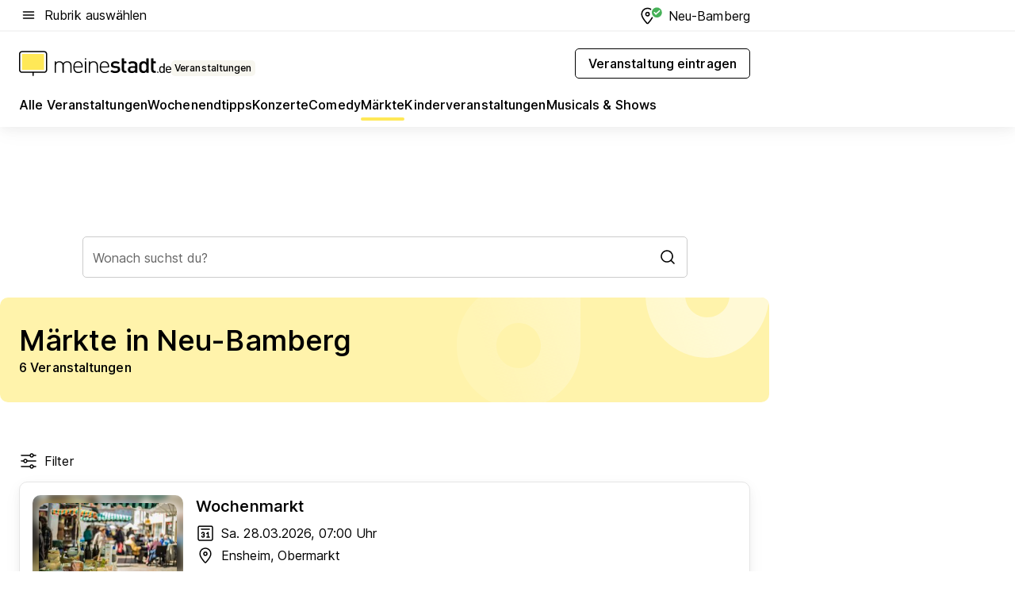

--- FILE ---
content_type: text/html; charset=utf-8
request_url: https://veranstaltungen.meinestadt.de/neu-bamberg/maerkte/alle
body_size: 90516
content:
<!DOCTYPE html><html lang="de"><head><meta charset="UTF-8"><meta name="referrer" content="unsafe-url"><meta name="viewport" content="width=device-width, initial-scale=1.0"><meta http-equiv="X-UA-Compatible" content="ie=edge"><title>Märkte in Neu-Bamberg 2026 - Termine &amp; Infos</title><meta name="description" content="Verpasse keine Märkte in Neu-Bamberg und Umgebung! Finde alle Infos zu Terminen, Orten und Angeboten in deiner Nähe."><meta name="robots" content="noindex"><link rel="canonical" href="https://veranstaltungen.meinestadt.de/neu-bamberg/maerkte/alle"><meta property="og:site_name" content="meinestadt.de"><meta property="og:locale" content="de_DE"><meta property="og:type" content="website"><meta property="twitter:site" content="@meinestadt.de"><meta property="twitter:site:id" content="18801608"><meta property="twitter:card" content="summary_large_image"><meta property="fb:app_id" content="1142750435829968"><meta property="fb:pages" content="64154755476"><link rel="dns-prefetch" href="https://image-resize.meinestadt.de"><link rel="dns-prefetch" href="https://cluster-services.meinestadt.de"><link rel="preconnect" href="https://image-resize.meinestadt.de"><link rel="preconnect" href="https://cluster-services.meinestadt.de"><link href="https://cluster-services.meinestadt.de/fonts/v1/inter/fonts.css" rel="stylesheet"><link rel="preload" href="//securepubads.g.doubleclick.net/tag/js/gpt.js" as="script"><style>/*! normalize.css v8.0.1 | MIT License | github.com/necolas/normalize.css */html{line-height:1.15;-webkit-text-size-adjust:100%}body{margin:0}main{display:block}h1{font-size:2em;margin:.67em 0}hr{box-sizing:content-box;height:0;overflow:visible}pre{font-family:monospace,monospace;font-size:1em}a{background-color:transparent}abbr[title]{border-bottom:none;text-decoration:underline;-webkit-text-decoration:underline dotted;text-decoration:underline dotted}b,strong{font-weight:bolder}code,kbd,samp{font-family:monospace,monospace;font-size:1em}small{font-size:80%}sub,sup{font-size:75%;line-height:0;position:relative;vertical-align:baseline}sub{bottom:-.25em}sup{top:-.5em}img{border-style:none}button,input,optgroup,select,textarea{font-family:inherit;font-size:100%;line-height:1.15;margin:0}button,input{overflow:visible}button,select{text-transform:none}[type=button],[type=reset],[type=submit],button{-webkit-appearance:button}[type=button]::-moz-focus-inner,[type=reset]::-moz-focus-inner,[type=submit]::-moz-focus-inner,button::-moz-focus-inner{border-style:none;padding:0}[type=button]:-moz-focusring,[type=reset]:-moz-focusring,[type=submit]:-moz-focusring,button:-moz-focusring{outline:1px dotted ButtonText}fieldset{padding:.35em .75em .625em}legend{box-sizing:border-box;color:inherit;display:table;max-width:100%;padding:0;white-space:normal}progress{vertical-align:baseline}textarea{overflow:auto}[type=checkbox],[type=radio]{box-sizing:border-box;padding:0}[type=number]::-webkit-inner-spin-button,[type=number]::-webkit-outer-spin-button{height:auto}[type=search]{-webkit-appearance:textfield;outline-offset:-2px}[type=search]::-webkit-search-decoration{-webkit-appearance:none}::-webkit-file-upload-button{-webkit-appearance:button;font:inherit}:-webkit-autofill{-webkit-text-fill-color:fieldtext}details{display:block}summary{display:list-item}[hidden],template{display:none}blockquote,body,dd,dl,fieldset,figure,h1,h2,h3,h4,h5,h6,hr,legend,ol,p,pre,ul{margin:0;padding:0}li>ol,li>ul{margin-bottom:0}table{border-collapse:collapse;border-spacing:0}fieldset{border:0;min-width:0}button,input,select{-webkit-appearance:none;-moz-appearance:none;appearance:none;background-color:transparent;border:0;color:#000;font-family:Inter,sans-serif;font-size:14px;letter-spacing:.1px;line-height:22px;margin:0;outline:none!important;padding:0}@media screen and (min-width:375px){button,input,select{font-size:14px;letter-spacing:.1px;line-height:22px}}@media screen and (min-width:1280px){button,input,select{font-size:14px;letter-spacing:.1px;line-height:22px}}button:disabled,input:disabled,select:disabled{opacity:1;-webkit-text-fill-color:currentColor}button[type=submit],input[type=submit],select[type=submit]{font-weight:400}textarea{background-color:transparent;border:0;padding:0;resize:none}html{box-sizing:border-box;font-size:10px;min-height:100%;overflow-y:scroll}html *{box-sizing:inherit}html :after,html :before{box-sizing:inherit;display:block}body{color:#000;font-family:Inter,sans-serif;font-size:14px;letter-spacing:.1px;line-height:22px;position:relative}@media screen and (min-width:375px){body{font-size:14px;letter-spacing:.1px;line-height:22px}}@media screen and (min-width:1280px){body{font-size:14px;letter-spacing:.1px;line-height:22px}}button:disabled,input[type=button]:disabled,input[type=submit]:disabled{cursor:not-allowed}*{-webkit-tap-highlight-color:rgba(0,0,0,0);-moz-tap-highlight-color:transparent}:focus,:hover{outline:none}input:-webkit-autofill,input:-webkit-autofill:active,input:-webkit-autofill:focus,input:-webkit-autofill:hover{-webkit-transition:color 9999s ease-out,background-color 9999s ease-out;-webkit-transition-delay:9999s}a{color:#000;text-decoration:none;text-decoration-line:none}a:active,a:focus,a:hover,a:visited{color:#000;text-decoration:none}h1{font-size:22px;letter-spacing:.1px;line-height:30px}@media screen and (min-width:375px){h1{font-size:26px;letter-spacing:.1px;line-height:34px}}@media screen and (min-width:1280px){h1{font-size:36px;letter-spacing:.1px;line-height:44px}}h2{font-size:20px;letter-spacing:.1px;line-height:28px}@media screen and (min-width:375px){h2{font-size:22px;letter-spacing:.1px;line-height:30px}}@media screen and (min-width:1280px){h2{font-size:28px;letter-spacing:.1px;line-height:36px}}h3{font-size:18px;letter-spacing:.1px;line-height:26px}@media screen and (min-width:375px){h3{font-size:18px;letter-spacing:.1px;line-height:26px}}@media screen and (min-width:1280px){h3{font-size:20px;letter-spacing:.1px;line-height:28px}}h4{font-size:16px;letter-spacing:.1px;line-height:24px}@media screen and (min-width:375px){h4{font-size:16px;letter-spacing:.1px;line-height:24px}}@media screen and (min-width:1280px){h4{font-size:16px;letter-spacing:.1px;line-height:24px}}h5{font-size:14px;letter-spacing:.1px;line-height:22px}@media screen and (min-width:375px){h5{font-size:14px;letter-spacing:.1px;line-height:22px}}@media screen and (min-width:1280px){h5{font-size:14px;letter-spacing:.1px;line-height:22px}}h6{font-size:14px;letter-spacing:.1px;line-height:22px}@media screen and (min-width:375px){h6{font-size:14px;letter-spacing:.1px;line-height:22px}}@media screen and (min-width:1280px){h6{font-size:14px;letter-spacing:.1px;line-height:22px}}html{bottom:0;left:0;overflow-x:hidden;position:relative;right:0;top:0;-webkit-overflow-scrolling:touch}@supports (scrollbar-gutter:stable){html{scrollbar-gutter:stable}}@supports not (scrollbar-gutter:stable){html{overflow-y:scroll}}html.-noScroll{overflow:hidden}html.-noScroll::-webkit-scrollbar{display:none}@supports not (scrollbar-gutter:stable){@media screen and (min-width:768px){html.-noScroll,html.-noScroll .ms-cookie-banner{padding-right:15px}}}html.-noScroll body{height:100%;overflow:hidden;width:100%}form{margin:0}select{-webkit-appearance:none}::-ms-clear{display:none}button:focus{outline:0!important}</style><style>.ms-defaultView{display:grid;grid-template-areas:"smartBanner smartBanner smartBanner" "header header header" "m0 m0 m0" "stage stage stage" ". main ." "footer footer footer";grid-template-rows:auto auto auto auto 1fr auto;min-height:100%;width:100%}@media screen and (min-width:768px){.ms-defaultView{grid-template-areas:"header header header" "header header header" ". p0 ." "stage stage skyRight" "skyLeft main skyRight" "footer footer footer";grid-template-rows:auto auto auto auto 1fr auto}}@media screen and (min-width:1280px){.ms-defaultView{grid-template-areas:"header header header" "header header header" ". p0 ." "stage stage stage" "skyLeft main skyRight" "footer footer footer";grid-template-rows:auto auto auto auto 1fr auto}}.ms-defaultView{grid-template-columns:0 minmax(0,768px) 0}@media screen and (min-width:768px){.ms-defaultView{grid-template-columns:0 768px 1fr}}@media screen and (min-width:1280px){.ms-defaultView{grid-template-columns:1fr 970px minmax(310px,1fr)}}@media screen and (min-width:1440px){.ms-defaultView{grid-template-columns:minmax(160px,1fr) 970px minmax(310px,1fr)}}@media screen and (min-width:1600px){.ms-defaultView{grid-template-columns:minmax(160px,1fr) 1140px minmax(310px,1fr)}}.ms-defaultView__smartBanner{grid-area:smartBanner}.ms-defaultView__header{grid-area:header;margin-bottom:24px}@media screen and (min-width:768px){.ms-defaultView__m0,.ms-defaultView__m9{display:none}}.ms-defaultView__m0{grid-area:m0;padding-bottom:5px;padding-top:5px}.ms-defaultView__p2,.ms-defaultView__p5{display:none;padding-bottom:10px}@media screen and (min-width:768px){.ms-defaultView__p2,.ms-defaultView__p5{display:block}}.ms-defaultView__p2{grid-area:skyRight}.ms-defaultView__p5{grid-area:skyLeft;justify-self:end;padding-right:10px}@media screen and (max-width:1440px){.ms-defaultView__p5{display:none}}.ms-defaultView__p0{display:none;grid-area:p0;justify-content:center}@media screen and (min-width:768px){.ms-defaultView__p0{display:flex}}.ms-defaultView__main{grid-area:main}.ms-defaultView__stage{grid-area:stage;z-index:5}.ms-defaultView__footer{grid-area:footer}.ms-defaultView__linkunits{margin-bottom:30px}.ms-defaultView.-hasStage .ms-defaultView__p2{padding-top:10px}.ms-defaultView.-hasStage .ms-defaultView__header{margin-bottom:0}@media screen and (min-width:1280px){.ms-defaultView.-hasStage .ms-defaultView__header{margin-bottom:24px}.ms-defaultView.-stageWithAds{grid-template-areas:"header header header" "header header header" ". p0 ." "skyLeft stage skyRight" "skyLeft main skyRight" "footer footer footer"}}.ms-header[data-v-3396afb3]{box-shadow:0 4px 12px 0 rgba(0,0,0,.04),0 7px 25px 0 rgba(0,0,0,.04);display:flex;flex-direction:column;position:relative;width:100%}@media screen and (min-width:1280px){.ms-header[data-v-3396afb3]{padding-bottom:8px}.ms-header[data-v-3396afb3]:before{background-color:#f5f5f5;content:"";display:block;height:2px;left:0;position:absolute;top:38px;width:100%;z-index:-1}}.ms-header__lowerSection[data-v-3396afb3],.ms-header__middleSection[data-v-3396afb3],.ms-header__upperSection[data-v-3396afb3]{display:grid;grid-template-areas:". content .";grid-template-columns:0 minmax(0,768px) 0}@media screen and (min-width:768px){.ms-header__lowerSection[data-v-3396afb3],.ms-header__middleSection[data-v-3396afb3],.ms-header__upperSection[data-v-3396afb3]{grid-template-columns:0 768px 1fr}}@media screen and (min-width:1280px){.ms-header__lowerSection[data-v-3396afb3],.ms-header__middleSection[data-v-3396afb3],.ms-header__upperSection[data-v-3396afb3]{grid-template-columns:1fr 970px minmax(310px,1fr)}}@media screen and (min-width:1440px){.ms-header__lowerSection[data-v-3396afb3],.ms-header__middleSection[data-v-3396afb3],.ms-header__upperSection[data-v-3396afb3]{grid-template-columns:minmax(160px,1fr) 970px minmax(310px,1fr)}}@media screen and (min-width:1600px){.ms-header__lowerSection[data-v-3396afb3],.ms-header__middleSection[data-v-3396afb3],.ms-header__upperSection[data-v-3396afb3]{grid-template-columns:minmax(160px,1fr) 1140px minmax(310px,1fr)}}@media screen and (min-width:1280px){.ms-header__middleSection[data-v-3396afb3]{background-color:#f7f6ef}}.ms-header__lowerSectionContent[data-v-3396afb3],.ms-header__middleSectionContent[data-v-3396afb3],.ms-header__upperSectionContent[data-v-3396afb3]{display:grid;grid-area:content}@media screen and (min-width:1280px){.ms-header__lowerSectionContent[data-v-3396afb3],.ms-header__middleSectionContent[data-v-3396afb3],.ms-header__upperSectionContent[data-v-3396afb3]{padding-left:24px;padding-right:24px}}.ms-header__upperSectionContent[data-v-3396afb3]{grid-template-areas:"burgerMenuBtn logo .";grid-template-columns:1fr 1fr 1fr}@media screen and (min-width:1280px){.ms-header__upperSectionContent[data-v-3396afb3]{font-size:16px;grid-template-areas:"burgerMenuBtn .";grid-template-columns:1fr auto;height:40px;letter-spacing:.1px;line-height:24px}}@media screen and (min-width:1280px) and (min-width:375px){.ms-header__upperSectionContent[data-v-3396afb3]{font-size:16px;letter-spacing:.1px;line-height:24px}}@media screen and (min-width:1280px) and (min-width:1280px){.ms-header__upperSectionContent[data-v-3396afb3]{font-size:16px;letter-spacing:.1px;line-height:24px}}.ms-header__middleSectionContent[data-v-3396afb3]{grid-template-areas:"relocation";grid-template-columns:1fr}@media screen and (min-width:1280px){.ms-header__lowerSectionContent[data-v-3396afb3]{grid-template-areas:"logo          linkArea" "nav           nav";grid-template-columns:auto 1fr}}.ms-header__metaActions[data-v-3396afb3]{align-items:center;display:flex;gap:24px;justify-content:center;justify-self:end}@media screen and (min-width:768px){.ms-header__metaActions[data-v-3396afb3]{justify-content:flex-end}}.ms-header__burgerMenu[data-v-3396afb3]{grid-area:burgerMenuBtn}.ms-header__linkArea[data-v-3396afb3]{grid-area:linkArea}.ms-header__logo[data-v-3396afb3]{grid-area:logo}.ms-header__navBar[data-v-3396afb3]{grid-area:nav}.ms-header__relocation[data-v-3396afb3]{background-color:#f7f6ef;border-radius:10px;grid-area:relocation;margin-bottom:16px;margin-left:16px;margin-right:16px}@media screen and (min-width:1280px){.ms-header__relocation[data-v-3396afb3]{border-radius:none;margin:0}}.ms-header__bookmark[data-v-3396afb3],.ms-header__login[data-v-3396afb3]{align-self:center;justify-self:end}.ms-header__relocationToggle[data-v-3396afb3]{align-self:center;justify-self:center}@media screen and (min-width:1280px){.ms-header__relocationToggle[data-v-3396afb3]{justify-self:end}}.ms-header.-noBorderTop[data-v-3396afb3]:before{content:none}.ms-header.-noBorderBottom[data-v-3396afb3]{border-bottom:0;margin-bottom:0}.ms-smartBanner[data-v-41f22f7c]{align-items:center;background-color:#333;color:#fff;display:flex;min-height:80px;padding:10px;position:relative}.ms-smartBanner__closeBtn[data-v-41f22f7c]{align-self:center;cursor:pointer;display:block;height:14px;width:14px}.ms-smartBanner__closeBtn[data-v-41f22f7c],.ms-smartBanner__cta[data-v-41f22f7c],.ms-smartBanner__logo[data-v-41f22f7c]{cursor:pointer}.ms-smartBanner__logo[data-v-41f22f7c]{border-radius:13px;display:block;height:50px;margin-left:5px;width:50px}@media screen and (min-width:375px){.ms-smartBanner__logo[data-v-41f22f7c]{height:60px;margin-left:10px;width:60px}}.ms-smartBanner__description[data-v-41f22f7c],.ms-smartBanner__name[data-v-41f22f7c],.ms-smartBanner__rating[data-v-41f22f7c]{font-size:12px;letter-spacing:.1px;line-height:20px}@media screen and (min-width:375px){.ms-smartBanner__description[data-v-41f22f7c],.ms-smartBanner__name[data-v-41f22f7c],.ms-smartBanner__rating[data-v-41f22f7c]{font-size:12px;letter-spacing:.1px;line-height:20px}}@media screen and (min-width:1280px){.ms-smartBanner__description[data-v-41f22f7c],.ms-smartBanner__name[data-v-41f22f7c],.ms-smartBanner__rating[data-v-41f22f7c]{font-size:12px;letter-spacing:.1px;line-height:20px}}.ms-smartBanner__name[data-v-41f22f7c]{font-weight:525}.ms-smartBanner__rating[data-v-41f22f7c]{margin-top:auto}.ms-smartBanner__cta[data-v-41f22f7c]{border:1px solid #fff;border-radius:3px;bottom:10px;box-sizing:border-box;font-size:14px;letter-spacing:.1px;line-height:22px;padding:5px 10px;position:absolute;right:10px;-webkit-user-select:none;-moz-user-select:none;user-select:none}@media screen and (min-width:375px){.ms-smartBanner__cta[data-v-41f22f7c]{font-size:14px;letter-spacing:.1px;line-height:22px}}@media screen and (min-width:1280px){.ms-smartBanner__cta[data-v-41f22f7c]{font-size:14px;letter-spacing:.1px;line-height:22px}}@media screen and (min-width:375px){.ms-smartBanner__cta[data-v-41f22f7c]{padding:5px 15px}}.ms-smartBanner__cta[data-v-41f22f7c],.ms-smartBanner__cta[data-v-41f22f7c]:visited{color:#fff}.ms-smartBanner__cta[data-v-41f22f7c]:active,.ms-smartBanner__cta[data-v-41f22f7c]:hover{background-color:#fff;border-color:#333;color:#333}.ms-smartBanner__textWrapper[data-v-41f22f7c]{display:flex;flex-direction:column;height:100%;margin-left:5px}@media screen and (min-width:375px){.ms-smartBanner__textWrapper[data-v-41f22f7c]{margin-left:10px}}.ms-smartBanner__star[data-v-41f22f7c]{display:inline;fill:#fc0;height:1em;width:1em}.ms-smartBanner__star+.ms-smartBanner__star[data-v-41f22f7c]{margin-left:1px}.ms-smartBanner__star.-empty[data-v-41f22f7c]{color:#fff}.ms-adPlace[data-v-7a86a1e5]{display:flex;justify-content:center;position:relative}.ms-adPlace__placement[data-v-7a86a1e5]{max-width:100%}.ms-adPlace.-p0[data-v-7a86a1e5]{padding-bottom:5px}.ms-adPlace.-p2[data-v-7a86a1e5]{justify-content:flex-start;padding-left:10px}.ms-adPlace.-p3[data-v-7a86a1e5],.ms-adPlace.-p4[data-v-7a86a1e5]{display:none;margin-bottom:20px;text-align:center;width:300px}@media screen and (min-width:768px){.ms-adPlace.-p3[data-v-7a86a1e5],.ms-adPlace.-p4[data-v-7a86a1e5]{display:block}}.ms-adPlace.-m0[data-v-7a86a1e5]{width:100%}.ms-adPlace.-m9[data-v-7a86a1e5]{position:fixed;top:0;z-index:7000000}.ms-adPlace.-m0sticky[data-v-7a86a1e5]{left:0;position:fixed;top:0;z-index:4000000}.ms-adPlace.-p2[data-v-7a86a1e5],.ms-adPlace.-sticky[data-v-7a86a1e5]{position:sticky;top:10px}.ms-adPlace.-c1[data-v-7a86a1e5],.ms-adPlace.-c2[data-v-7a86a1e5],.ms-adPlace.-c3[data-v-7a86a1e5]{align-items:center;display:flex;height:auto;justify-content:center;margin-left:-20px;margin-right:-20px;text-align:center}.ms-adPlace.-m1[data-v-7a86a1e5]:not(.-disturber),.ms-adPlace.-m2[data-v-7a86a1e5]:not(.-disturber),.ms-adPlace.-m3[data-v-7a86a1e5]:not(.-disturber),.ms-adPlace.-m4[data-v-7a86a1e5]:not(.-disturber),.ms-adPlace.-m5[data-v-7a86a1e5]:not(.-disturber),.ms-adPlace.-m6[data-v-7a86a1e5]:not(.-disturber),.ms-adPlace.-m7[data-v-7a86a1e5]:not(.-disturber),.ms-adPlace.-mx[data-v-7a86a1e5]:not(.-disturber),.ms-adPlace.-n0[data-v-7a86a1e5]:not(.-disturber),.ms-adPlace.-n1[data-v-7a86a1e5]:not(.-disturber),.ms-adPlace.-n2[data-v-7a86a1e5]:not(.-disturber),.ms-adPlace.-n3[data-v-7a86a1e5]:not(.-disturber),.ms-adPlace.-n4[data-v-7a86a1e5]:not(.-disturber),.ms-adPlace.-n5[data-v-7a86a1e5]:not(.-disturber){margin-bottom:20px}@media screen and (min-width:768px){.ms-adPlace.-mobile[data-v-7a86a1e5]{display:none}}.ms-adPlace.-desktop[data-v-7a86a1e5]{display:none}@media screen and (min-width:768px){.ms-adPlace.-desktop[data-v-7a86a1e5]{display:flex}}@charset "UTF-8";.dot[data-v-342a9404]:before{color:#ff5151;content:"●";font-size:18px;position:absolute;right:0;top:-6px}.ms-headerLogo__extraText--truncated[data-v-d9ea6298]{overflow:hidden;text-overflow:ellipsis;white-space:nowrap}.ms-headerLogo[data-v-d9ea6298]{display:flex;height:100%;justify-content:center;width:100%}@media screen and (min-width:1280px){.ms-headerLogo[data-v-d9ea6298]{height:auto;justify-content:flex-start;width:auto}}.ms-headerLogo__slogan[data-v-d9ea6298]{align-items:center;display:flex;flex-direction:column;padding-bottom:16px;padding-top:8px;position:relative}@media screen and (min-width:1280px){.ms-headerLogo__slogan[data-v-d9ea6298]{align-items:center;flex-direction:row;gap:8px;height:32px;justify-content:flex-start;margin:24px 0;padding-bottom:0;padding-top:0;position:relative}}.ms-headerLogo__svg[data-v-d9ea6298]{height:29px;max-width:174px;min-width:174px;width:174px}@media screen and (min-width:1280px){.ms-headerLogo__svg[data-v-d9ea6298]{height:100%;max-width:192px;width:192px}}.ms-headerLogo__channelLabel[data-v-d9ea6298]{align-self:flex-end;background-color:#f7f6ef;border-radius:5px;font-size:12px;font-weight:525;letter-spacing:.1px;line-height:20px;padding:1px 2px;-webkit-user-select:none;-moz-user-select:none;user-select:none}@media screen and (min-width:375px){.ms-headerLogo__channelLabel[data-v-d9ea6298]{font-size:12px;letter-spacing:.1px;line-height:20px}}@media screen and (min-width:1280px){.ms-headerLogo__channelLabel[data-v-d9ea6298]{align-self:center;font-size:12px;letter-spacing:.1px;line-height:20px;margin-top:auto;padding:0 4px;position:relative;right:auto;top:auto}}.ms-headerLogo__extraText[data-v-d9ea6298]{font-size:12px;letter-spacing:.1px;line-height:20px;margin-left:47px;margin-top:5px}@media screen and (min-width:375px){.ms-headerLogo__extraText[data-v-d9ea6298]{font-size:12px;letter-spacing:.1px;line-height:20px}}@media screen and (min-width:1280px){.ms-headerLogo__extraText[data-v-d9ea6298]{font-size:12px;letter-spacing:.1px;line-height:20px}}.ms-headerLogo__extraText--truncated[data-v-d9ea6298]{width:170px}.ms-headerLogo.-noLabel .ms-headerLogo__slogan[data-v-d9ea6298]{height:76px;justify-content:center;padding-bottom:0;padding-top:0}.ms-navBar[data-v-d1b54ae8],.ms-navBar__items[data-v-d1b54ae8]{max-width:100%;width:100%}.ms-navBar__items[data-v-d1b54ae8]{display:flex;flex-direction:row;gap:16px}@media screen and (min-width:1280px){.ms-navBar__items[data-v-d1b54ae8]{gap:32px}}.ms-navBar__item[data-v-d1b54ae8]{list-style:none;position:relative}.ms-navBar__item.-hidden[data-v-d1b54ae8]{opacity:0;pointer-events:none}.ms-navBar__itemLink[data-v-d1b54ae8]{color:#000;cursor:pointer;display:block;font-size:16px;font-weight:525;letter-spacing:.1px;line-height:24px;padding-bottom:8px}@media screen and (min-width:375px){.ms-navBar__itemLink[data-v-d1b54ae8]{font-size:16px;letter-spacing:.1px;line-height:24px}}@media screen and (min-width:1280px){.ms-navBar__itemLink[data-v-d1b54ae8]{font-size:16px;letter-spacing:.1px;line-height:24px}}.ms-navBar__itemLink[data-v-d1b54ae8]:after{border-radius:4px;bottom:0;content:"";height:4px;left:0;position:absolute;transform:scaleX(0);transform-origin:center;transition-duration:.3s;transition-property:background-color,transform;transition-timing-function:cubic-bezier(.4,0,.2,1);width:100%}.ms-navBar__itemLink.-active[data-v-d1b54ae8]:after,.ms-navBar__itemLink[data-v-d1b54ae8]:hover:after{background-color:#ffe857;transform:scaleX(1)}.ms-navBar__itemLink[data-v-d1b54ae8]:active:after{background-color:#fc0;transform:scaleX(1.1)}.ms-navBar__itemLink.-currentChannel[data-v-d1b54ae8]{pointer-events:none}.ms-navBar__itemLink.-currentChannel[data-v-d1b54ae8]:after{background-image:linear-gradient(#ffe857,#ffe857);background-size:100% 4px;border-radius:2px}.ms-navBar__itemLink.-hideHighlighting[data-v-d1b54ae8]:after{background-image:linear-gradient(180deg,#f5f5f5,#f5f5f5);background-size:0 4px}.ms-navBar__itemLink.-noPaddingRight[data-v-d1b54ae8]:hover:after{width:100%}.ms-navBar__itemLink.-noPaddingRight[data-v-d1b54ae8]:active:after{left:-4px;width:calc(100% + 8px)}.ms-navBar__itemLink.-noPaddingRight .ms-navBar__itemLinkText[data-v-d1b54ae8]{padding-right:5px;white-space:nowrap}.ms-navBar__itemLinkText[data-v-d1b54ae8]{white-space:nowrap}.ms-offcanvasNav[data-v-47fe3c3d]{position:relative;z-index:6000020}.ms-offcanvasNav[data-v-47fe3c3d]:before{background-color:#333;bottom:0;content:"";height:100vh;left:0;opacity:0;pointer-events:none;position:fixed;top:0;transition-duration:.3s;transition-property:opacity,-webkit-backdrop-filter;transition-property:backdrop-filter,opacity;transition-property:backdrop-filter,opacity,-webkit-backdrop-filter;transition-timing-function:cubic-bezier(.4,0,.2,1);width:100vw;will-change:backdrop-filter}@supports ((-webkit-backdrop-filter:blur()) or (backdrop-filter:blur())){.ms-offcanvasNav[data-v-47fe3c3d]:before{-webkit-backdrop-filter:blur(0);backdrop-filter:blur(0)}}.ms-offcanvasNav[data-v-47fe3c3d]:before{z-index:-1}.ms-offcanvasNav.-open .ms-offcanvasNav__drawer[data-v-47fe3c3d]{transform:translateX(0)}.ms-offcanvasNav.-open[data-v-47fe3c3d]:before{cursor:pointer;opacity:.75;pointer-events:all}@supports ((-webkit-backdrop-filter:blur()) or (backdrop-filter:blur())){.ms-offcanvasNav.-open[data-v-47fe3c3d]:before{-webkit-backdrop-filter:blur(1px);backdrop-filter:blur(1px)}}.ms-offcanvasNav__drawer[data-v-47fe3c3d]{background-color:#fff;bottom:0;display:flex;flex-direction:column;left:0;position:fixed;right:0;top:0;transform:translateX(-100%);transition:transform .3s cubic-bezier(.4,0,.2,1);width:100vw;z-index:0}@media screen and (min-width:768px){.ms-offcanvasNav__drawer[data-v-47fe3c3d]{width:320px}}.ms-offcanvasNav__layerWrapper[data-v-47fe3c3d]{display:flex;flex-grow:1;min-width:100%;overflow:hidden;position:relative;z-index:5}.ms-offcanvasNav__level0[data-v-47fe3c3d],.ms-offcanvasNav__level1[data-v-47fe3c3d]{bottom:0;display:flex;flex-direction:column;left:0;overflow:hidden;position:absolute;right:0;top:0;transition:transform .3s cubic-bezier(.4,0,.2,1)}.ms-offcanvasNav__level0[data-v-47fe3c3d]{transform:translateX(0)}.ms-offcanvasNav__level0.-open[data-v-47fe3c3d]{transform:translateX(-100%)}.ms-offcanvasNav__level1[data-v-47fe3c3d]{transform:translateX(100%)}.ms-offcanvasNav__level1.-open[data-v-47fe3c3d]{transform:translateX(0)}.ms-offcanvasNav__nav[data-v-47fe3c3d]{align-items:center;background-color:#fff;display:flex;justify-content:space-between;padding-left:32px;padding-right:32px;padding-top:32px;width:100%}.ms-offcanvasNav__icon[data-v-47fe3c3d]{height:24px;width:24px}.ms-offcanvasNav__backBtn[data-v-47fe3c3d],.ms-offcanvasNav__closeBtn[data-v-47fe3c3d]{align-items:center;cursor:pointer;display:flex;height:100%}.ms-offcanvasNav__backBtn+.ms-offcanvasNav__backBtn[data-v-47fe3c3d],.ms-offcanvasNav__backBtn+.ms-offcanvasNav__closeBtn[data-v-47fe3c3d],.ms-offcanvasNav__closeBtn+.ms-offcanvasNav__backBtn[data-v-47fe3c3d],.ms-offcanvasNav__closeBtn+.ms-offcanvasNav__closeBtn[data-v-47fe3c3d]{margin-left:auto}.ms-offcanvasNav__backBtn.-noPointer[data-v-47fe3c3d],.ms-offcanvasNav__closeBtn.-noPointer[data-v-47fe3c3d]{cursor:auto}.ms-offcanvasNav__headline[data-v-47fe3c3d],.ms-offcanvasNav__link[data-v-47fe3c3d]{flex-shrink:0}.ms-offcanvasNav__headline[data-v-47fe3c3d]{align-items:center;display:flex;flex-direction:column;font-size:18px;font-weight:525;letter-spacing:.1px;line-height:26px;padding-bottom:48px;padding-top:24px;text-align:center}@media screen and (min-width:375px){.ms-offcanvasNav__headline[data-v-47fe3c3d]{font-size:18px;letter-spacing:.1px;line-height:26px}}@media screen and (min-width:1280px){.ms-offcanvasNav__headline[data-v-47fe3c3d]{font-size:20px;letter-spacing:.1px;line-height:28px}}.ms-offcanvasNav__link[data-v-47fe3c3d]{align-items:center;cursor:pointer;display:flex;font-size:16px;font-weight:525;height:50px;justify-content:space-between;letter-spacing:.1px;line-height:24px;padding-left:32px;padding-right:32px;position:relative;width:100%}@media screen and (min-width:375px){.ms-offcanvasNav__link[data-v-47fe3c3d]{font-size:16px;letter-spacing:.1px;line-height:24px}}@media screen and (min-width:1280px){.ms-offcanvasNav__link[data-v-47fe3c3d]{font-size:16px;letter-spacing:.1px;line-height:24px}}.ms-offcanvasNav__link[data-v-47fe3c3d]:after{border-radius:2px;bottom:0;content:"";left:0;position:absolute;top:0;width:5px}.ms-offcanvasNav__link[data-v-47fe3c3d]:hover:after{background-color:#f1ede0}.ms-offcanvasNav__link.-active[data-v-47fe3c3d]{font-weight:525}.ms-offcanvasNav__link.-active[data-v-47fe3c3d]:after{background-color:#ffda00}.ms-offcanvasNav__body[data-v-47fe3c3d]{flex-shrink:1;overflow-y:auto;-webkit-overflow-scrolling:touch}.ms-offcanvasNav__btnArea[data-v-47fe3c3d]{box-shadow:0 4px 12px 0 rgba(0,0,0,.04),0 7px 25px 0 rgba(0,0,0,.04);display:flex;flex-direction:column;flex-shrink:0;gap:8px;justify-self:flex-end;margin-top:auto;padding:32px}.ms-offcanvasNav__cta[data-v-47fe3c3d]{align-items:center;background-color:#ffda00;display:flex;flex-grow:1;justify-content:center;min-height:50px;min-width:50%;padding-left:5px;padding-right:5px;text-align:center}.ms-offcanvasNav__cta.-secondary[data-v-47fe3c3d]{background:#fff}.ms-offcanvasNav__channelIcon[data-v-47fe3c3d]{background-color:#fbfaf7;border-radius:50%;margin-bottom:8px}.cs-bookmark-icon[data-v-3aada5eb]{display:block;position:relative}.cs-bookmark-icon[data-v-3aada5eb]:after{background-color:#f14165;border:2px solid #fff;border-radius:50%;content:"";height:10px;opacity:0;position:absolute;right:1px;top:1px;transition:opacity .2s cubic-bezier(.4,0,.2,1);width:10px}.cs-bookmark-icon__icon[data-v-3aada5eb]{height:24px;width:24px}.cs-bookmark-icon.-hasDot[data-v-3aada5eb]:after{opacity:1}.ms-textLink.-truncated .ms-textLink__textWrapper[data-v-38ea909b],.ms-textLink__suffix[data-v-38ea909b]{overflow:hidden;text-overflow:ellipsis;white-space:nowrap}.ms-textLink[data-v-38ea909b]{align-items:flex-start;cursor:pointer;display:flex}.ms-textLink .ms-textLink__text[data-v-38ea909b]{background-image:linear-gradient(#fc0,#fc0);background-position:50% 100%;background-repeat:no-repeat;background-size:0 2px;transition:background-size .3s ease-in}.ms-textLink:focus .ms-textLink__text[data-v-38ea909b],.ms-textLink:hover .ms-textLink__text[data-v-38ea909b]{background-size:100% 2px}.ms-textLink:active .ms-textLink__text[data-v-38ea909b]{background-image:linear-gradient(#fc0,#fc0);background-size:100% 2px}.ms-textLink__svg[data-v-38ea909b]{color:#fc0;display:inline-block;height:22px;margin-right:5px;min-width:12px;width:12px}@media screen and (min-width:768px){.ms-textLink__svg[data-v-38ea909b]{height:22px}}.ms-textLink.-copylink[data-v-38ea909b]{color:inherit;display:inline-block;font-size:inherit;font-weight:inherit}.ms-textLink.-copylink .ms-textLink__text[data-v-38ea909b]{background-image:linear-gradient(#fc0,#fc0);background-position:50% 100%;background-repeat:no-repeat;background-size:80% 2px;transition:background-size .3s ease-in}.ms-textLink.-copylink:focus .ms-textLink__text[data-v-38ea909b],.ms-textLink.-copylink:hover .ms-textLink__text[data-v-38ea909b]{background-size:100% 2px}.ms-textLink.-copylink:active .ms-textLink__text[data-v-38ea909b]{background-image:linear-gradient(#333,#333);background-size:100% 2px}.ms-textLink.-hyphens[data-v-38ea909b]{-webkit-hyphens:auto;hyphens:auto;word-break:normal}.ms-textLink.-anchorLink[data-v-38ea909b]{display:inline}.ms-textLink.-clickArea[data-v-38ea909b]:after{bottom:0;content:"";left:0;position:absolute;right:0;top:0}.ms-textLink__suffix[data-v-38ea909b]{color:#999;margin-left:5px}.ms-button[data-v-0cd7eb0c]{background-color:#ffda00;border:1px solid #ffda00;border-radius:3px;cursor:pointer;display:inline-block;height:50px;max-height:50px;min-height:50px;padding-left:30px;padding-right:30px;position:relative;transition-duration:.3s;transition-property:color,background-color,border-color;transition-timing-function:cubic-bezier(.4,0,.2,1);-webkit-user-select:none;-moz-user-select:none;user-select:none}.ms-button[data-v-0cd7eb0c]:active,.ms-button[data-v-0cd7eb0c]:focus,.ms-button[data-v-0cd7eb0c]:hover{background-color:#feba2e;border-color:#feba2e}.ms-button[data-v-0cd7eb0c]:disabled{background-color:#fced96;border-color:#fced96;color:#999;cursor:not-allowed}.ms-button[data-v-0cd7eb0c]:active:not(:disabled){transform:translateY(2px)}.ms-button__flexWrapper[data-v-0cd7eb0c]{align-items:center;display:flex;height:100%;justify-content:center}.ms-button__icon[data-v-0cd7eb0c]{height:25px;margin-right:10px;width:25px}.ms-button__loader[data-v-0cd7eb0c]{display:none;left:50%;position:absolute;top:50%;transform:translate(-50%,-50%)}.ms-button.-secondary[data-v-0cd7eb0c]{background-color:#f5f5f5;border-color:#ccc}.ms-button.-secondary[data-v-0cd7eb0c]:active,.ms-button.-secondary[data-v-0cd7eb0c]:focus,.ms-button.-secondary[data-v-0cd7eb0c]:hover{background-color:#ccc}.ms-button.-secondary[data-v-0cd7eb0c]:disabled{background-color:#f5f5f5}.ms-button.-inverted[data-v-0cd7eb0c]{background-color:transparent;border-color:#fff;color:#fff}.ms-button.-inverted[data-v-0cd7eb0c]:active,.ms-button.-inverted[data-v-0cd7eb0c]:focus,.ms-button.-inverted[data-v-0cd7eb0c]:hover{background-color:#fff;color:#333}.ms-button.-inverted[data-v-0cd7eb0c]:disabled{background-color:#f5f5f5}.ms-button.-small[data-v-0cd7eb0c]{height:30px;max-height:30px;min-height:30px}.ms-button.-noTextWrap[data-v-0cd7eb0c]{white-space:nowrap}.ms-button.-square[data-v-0cd7eb0c]{padding:0;width:50px}.ms-button.-loading .ms-button__flexWrapper[data-v-0cd7eb0c]{visibility:hidden}.ms-button.-loading .ms-button__loader[data-v-0cd7eb0c]{display:block}.cs-autocomplete-dropdown__wrapper[data-v-f6b38de5]{align-items:flex-end;border-radius:5px;border-style:solid;border-width:1px;display:flex;height:52px;padding:5px 12px;position:relative;--tw-border-opacity:1;border-color:rgb(204 204 204/var(--tw-border-opacity));transition-duration:.2s;transition-property:all;transition-timing-function:cubic-bezier(.4,0,.2,1)}.cs-autocomplete-dropdown__wrapper[data-v-f6b38de5]:hover{box-shadow:0 0 0 4px #f1ede0}.cs-autocomplete-dropdown__input[data-v-f6b38de5]{flex-grow:1;overflow:hidden;text-overflow:ellipsis;white-space:nowrap;width:100%}.cs-autocomplete-dropdown__label[data-v-f6b38de5]{left:12px;max-width:calc(100% - 24px);overflow:hidden;position:absolute;text-overflow:ellipsis;top:5px;transform:translateY(9px);white-space:nowrap;--tw-text-opacity:1;color:rgb(102 102 102/var(--tw-text-opacity));transition-duration:.2s;transition-property:all;transition-timing-function:cubic-bezier(.4,0,.2,1)}@media screen and (min-width:768px){.cs-autocomplete-dropdown__label[data-v-f6b38de5]{transform:translateY(9px)}}.cs-autocomplete-dropdown.-filled .cs-autocomplete-dropdown__label[data-v-f6b38de5],.cs-autocomplete-dropdown.-focus .cs-autocomplete-dropdown__label[data-v-f6b38de5]{font-size:12px;letter-spacing:.1px;line-height:20px;transform:translateY(0)}@media screen and (min-width:375px){.cs-autocomplete-dropdown.-filled .cs-autocomplete-dropdown__label[data-v-f6b38de5],.cs-autocomplete-dropdown.-focus .cs-autocomplete-dropdown__label[data-v-f6b38de5]{font-size:12px;letter-spacing:.1px;line-height:20px}}@media screen and (min-width:1280px){.cs-autocomplete-dropdown.-filled .cs-autocomplete-dropdown__label[data-v-f6b38de5],.cs-autocomplete-dropdown.-focus .cs-autocomplete-dropdown__label[data-v-f6b38de5]{font-size:12px;letter-spacing:.1px;line-height:20px}}.cs-autocomplete-dropdown.-focus .cs-autocomplete-dropdown__wrapper[data-v-f6b38de5]{box-shadow:0 0 0 4px #fff3ab;--tw-border-opacity:1;border-color:rgb(255 211 29/var(--tw-border-opacity))}.cs-autocomplete-dropdown.-error .cs-autocomplete-dropdown__input[data-v-f6b38de5]{width:calc(100% - 52px)}.cs-autocomplete-dropdown.-error .cs-autocomplete-dropdown__wrapper[data-v-f6b38de5]{box-shadow:0 0 0 4px #fccfd8;--tw-border-opacity:1;border-color:rgb(241 65 101/var(--tw-border-opacity))}.cs-autocomplete-dropdown.-error .cs-autocomplete-dropdown__label[data-v-f6b38de5],.cs-autocomplete-dropdown.-error .cs-autocomplete-dropdown__wrapper[data-v-f6b38de5]{--tw-text-opacity:1;color:rgb(241 65 101/var(--tw-text-opacity))}.cs-autocomplete-dropdown.-inactive[data-v-f6b38de5]{cursor:not-allowed}.cs-autocomplete-dropdown.-inactive .cs-autocomplete-dropdown__input[data-v-f6b38de5]{cursor:not-allowed;width:calc(100% - 52px)}.cs-autocomplete-dropdown.-inactive .cs-autocomplete-dropdown__wrapper[data-v-f6b38de5]{box-shadow:none;--tw-border-opacity:1;border-color:rgb(229 229 229/var(--tw-border-opacity))}.cs-autocomplete-dropdown.-inactive .cs-autocomplete-dropdown__label[data-v-f6b38de5],.cs-autocomplete-dropdown.-inactive .cs-autocomplete-dropdown__wrapper[data-v-f6b38de5]{--tw-text-opacity:1;color:rgb(204 204 204/var(--tw-text-opacity))}.mt-12[data-v-f6b38de5]{margin-top:12px}.ms-stars-rating__star[data-v-2cac27f2]{height:1em;width:1em}.ms-stars-rating__star+.ms-stars-rating__star[data-v-2cac27f2]{margin-left:1px}:deep(.cs-modal__dialog){height:calc(100vh - 104px)}.cs-modal[data-v-c7199f53]{align-items:flex-end;background-color:rgba(0,0,0,.5);display:flex;inset:0;justify-content:center;padding-top:16px;position:fixed;transition:opacity .3s cubic-bezier(.4,0,.2,1);z-index:6000025}@media screen and (min-width:768px){.cs-modal[data-v-c7199f53]{align-items:center;padding-bottom:64px;padding-top:64px}.cs-modal.-fullscreen[data-v-c7199f53]{padding-bottom:0}}@media screen and (min-width:1280px){.cs-modal.-fullscreen[data-v-c7199f53]{padding-top:24px}}.cs-modal.-fullscreen .cs-modal__dialog[data-v-c7199f53]{height:100%;max-height:none;width:100%}.cs-modal__dialog[data-v-c7199f53]{border-top-left-radius:10px;border-top-right-radius:10px;display:flex;flex-direction:column;max-height:100%;overflow:hidden;width:100%}@media screen and (min-width:768px){.cs-modal__dialog[data-v-c7199f53]{border-bottom-left-radius:10px;border-bottom-right-radius:10px;box-shadow:0 4px 12px 0 rgba(0,0,0,.04),0 7px 25px 0 rgba(0,0,0,.04);width:632px}}.cs-modal__head[data-v-c7199f53]{align-items:center;border-top-left-radius:10px;border-top-right-radius:10px;box-shadow:0 4px 12px 0 rgba(0,0,0,.04),0 7px 25px 0 rgba(0,0,0,.04);display:grid;grid-template-areas:"close title .";grid-template-columns:24px 1fr 24px;padding:16px}.cs-modal__close[data-v-c7199f53]{height:24px;width:24px}.cs-modal__title[data-v-c7199f53]{font-size:16px;font-weight:525;letter-spacing:.1px;line-height:24px;text-align:center}@media screen and (min-width:375px){.cs-modal__title[data-v-c7199f53]{font-size:16px;letter-spacing:.1px;line-height:24px}}@media screen and (min-width:1280px){.cs-modal__title[data-v-c7199f53]{font-size:16px;letter-spacing:.1px;line-height:24px}}.cs-modal__body[data-v-c7199f53]{height:100%;overflow-x:hidden;overflow-y:auto;padding:16px;width:100%}@media screen and (min-width:768px){.cs-modal__body[data-v-c7199f53]{padding:24px}}.cs-modal__footer[data-v-c7199f53]{background-color:#fff;box-shadow:0 4px 12px 0 rgba(0,0,0,.04),0 7px 25px 0 rgba(0,0,0,.04);display:flex;gap:16px;padding:16px}@media screen and (min-width:375px){.cs-modal__footer[data-v-c7199f53]{padding-left:24px;padding-right:24px}}@media screen and (min-width:768px){.cs-modal__footer[data-v-c7199f53]{justify-content:flex-end}}.cs-modal__footer.-two[data-v-c7199f53]{display:grid;grid-template-columns:1fr}@media screen and (min-width:375px){.cs-modal__footer.-two[data-v-c7199f53]{grid-template-columns:1fr 1fr;justify-content:unset}}.cs-modal__button[data-v-c7199f53]{width:100%}@media screen and (min-width:768px){.cs-modal__button[data-v-c7199f53]{width:auto}}.dialog-enter-from[data-v-c7199f53],.dialog-leave-to[data-v-c7199f53]{opacity:0;transform:translateY(100vh)}.dialog-enter-active[data-v-c7199f53],.dialog-leave-active[data-v-c7199f53]{transition:opacity .3s cubic-bezier(.4,0,.2,1),transform .3s cubic-bezier(.4,0,.2,1)}.disabled-text[data-v-3100b0ad]{color:#ccc;-webkit-text-fill-color:#ccc}:deep(.ms-adPlace__placement>*){margin-bottom:20px}.custom-icon-size[data-v-3f48c70d]{min-height:38px;min-width:38px}.custom-padding[data-v-3f48c70d]{padding-bottom:7px;padding-top:7px}.closeIcon[data-v-3f48c70d],.input:checked~.label .openIcon[data-v-3f48c70d]{display:none}.input:checked~.label .closeIcon[data-v-3f48c70d]{display:block}.body[data-v-3f48c70d]{height:0;overflow:hidden}.input:checked~.body[data-v-3f48c70d]{height:auto;overflow:visible}.input:disabled:checked~.checkbox .dot[data-v-31af331c]{--tw-bg-opacity:1;background-color:rgb(229 229 229/var(--tw-bg-opacity))}.input:enabled:hover~.checkbox .dot[data-v-31af331c]{--tw-bg-opacity:1;background-color:rgb(227 220 196/var(--tw-bg-opacity))}.input:enabled:checked~.checkbox .dot[data-v-31af331c]{--tw-bg-opacity:1;background-color:rgb(255 211 29/var(--tw-bg-opacity))}.vertical-padding[data-v-31af331c]{padding-bottom:14px;padding-top:14px}.cs-dropdown__wrapper[data-v-485b4986]{align-items:flex-end;border-radius:5px;border-style:solid;border-width:1px;display:flex;height:52px;padding:5px 0 5px 12px;position:relative;--tw-border-opacity:1;border-color:rgb(204 204 204/var(--tw-border-opacity));transition-duration:.2s;transition-property:all;transition-timing-function:cubic-bezier(.4,0,.2,1)}.cs-dropdown__wrapper[data-v-485b4986]:hover{box-shadow:0 0 0 4px #f1ede0}.cs-dropdown__input[data-v-485b4986]{flex-grow:1;overflow:hidden;text-overflow:ellipsis;white-space:nowrap;width:100%}.cs-dropdown__label[data-v-485b4986]{left:12px;position:absolute;top:5px;transform:translateY(9px);--tw-text-opacity:1;color:rgb(102 102 102/var(--tw-text-opacity));transition-duration:.2s;transition-property:all;transition-timing-function:cubic-bezier(.4,0,.2,1)}@media screen and (min-width:768px){.cs-dropdown__label[data-v-485b4986]{transform:translateY(9px)}}.cs-dropdown__value[data-v-485b4986]{overflow:hidden;text-overflow:ellipsis;white-space:nowrap}.cs-dropdown.-filled .cs-dropdown__label[data-v-485b4986]{font-size:12px;letter-spacing:.1px;line-height:20px;transform:translateY(0)}@media screen and (min-width:375px){.cs-dropdown.-filled .cs-dropdown__label[data-v-485b4986]{font-size:12px;letter-spacing:.1px;line-height:20px}}@media screen and (min-width:1280px){.cs-dropdown.-filled .cs-dropdown__label[data-v-485b4986]{font-size:12px;letter-spacing:.1px;line-height:20px}}.cs-dropdown.-focus .cs-dropdown__wrapper[data-v-485b4986]{box-shadow:0 0 0 4px #fff3ab;--tw-border-opacity:1;border-color:rgb(255 211 29/var(--tw-border-opacity))}.cs-dropdown.-error .cs-dropdown__input[data-v-485b4986]{width:calc(100% - 52px)}.cs-dropdown.-error .cs-dropdown__wrapper[data-v-485b4986]{box-shadow:0 0 0 4px #fccfd8;--tw-border-opacity:1;border-color:rgb(241 65 101/var(--tw-border-opacity));fill:#f14165}.cs-dropdown.-error .cs-dropdown__label[data-v-485b4986],.cs-dropdown.-error .cs-dropdown__wrapper[data-v-485b4986]{--tw-text-opacity:1;color:rgb(241 65 101/var(--tw-text-opacity))}.cs-dropdown.-disabled[data-v-485b4986]{cursor:not-allowed}.cs-dropdown.-disabled .cs-dropdown__wrapper[data-v-485b4986]{box-shadow:none;--tw-border-opacity:1;border-color:rgb(229 229 229/var(--tw-border-opacity))}.cs-dropdown.-disabled .cs-dropdown__label[data-v-485b4986],.cs-dropdown.-disabled .cs-dropdown__wrapper[data-v-485b4986]{--tw-text-opacity:1;color:rgb(204 204 204/var(--tw-text-opacity))}.mt-12[data-v-485b4986]{margin-top:12px}.px-14[data-v-485b4986]{padding-left:14px;padding-right:14px}.transform-custom[data-v-485b4986]{transform:translateX(-5px)}.dp__main{--dp-button-height:42px;--dp-month-year-row-height:47.5px;--dp-font-size:12.8px;--dp-button-icon-height:22px;--dp-cell-size:42px;--dp-cell-padding:0;--dp-row-margin:8px 0;--dp-menu-padding:0;--dp-menu-min-width:300px;--dp-month-year-row-button-size:40px}.dp__theme_light{--dp-hover-color:#fff3ab;--dp-primary-color:#ffe857;--dp-secondary-color:#ccc;--dp-range-between-border-color:#ffd31d;--dp-primary-text-color:#000;--dp-menu-border-color:transparent;--dp-month-year-wrap-background-color:#f7f6ef}.dp__month_year_wrap{background-color:var(--dp-month-year-wrap-background-color);border-radius:5px;font-size:16.4px;font-weight:550}.dp__month_year_wrap .dp--arrow-btn-nav{border-radius:9999px;margin-left:4px;margin-right:4px}.dp__calendar_header{height:43px;margin-top:7.3px}.dp__calendar_header_item{height:-moz-fit-content;height:fit-content}.dp__calendar_header_separator{display:none}.dp__calendar_item{display:flex;justify-content:center;position:relative}div:has(>.dp__outer_menu_wrap){flex-grow:1}.dp__range_start{background-color:transparent;border-color:transparent;z-index:0}.dp__range_start:after{z-index:-1}.dp__range_end{background-color:transparent;border-color:transparent;z-index:0}.dp__range_end:after{z-index:-1}.dp__range_between{background-color:transparent;border-color:transparent}.dp__date_hover:hover:is(.dp__cell_disabled){color:var(--dp-secondary-color)}.dp__date_hover:hover{background-color:transparent;border-color:transparent;z-index:0}.dp__date_hover_end:hover:after,.dp__date_hover_start:hover:after{z-index:-1}.dp__date_hover_end:hover:after,.dp__date_hover_start:hover:after,.dp__range_end:after,.dp__range_start:after{box-sizing:content-box;height:100%;position:absolute;width:100%;--tw-content:"";background:var(--dp-primary-color);border-color:var(--dp-range-between-border-color);border-radius:9999px;border-width:1px;content:var(--tw-content)}.dp__calendar_item:has(.dp__range_between):before{height:100%;position:absolute;width:100%;--tw-content:"";content:var(--tw-content)}.dp__calendar_item:has(.dp__range_start:not(.dp__range_end),.dp__date_hover_start:hover):before{height:100%;position:absolute;right:0;width:50%;--tw-content:"";content:var(--tw-content)}.dp__calendar_item:has(.dp__range_end:not(.dp__range_start),.dp__date_hover_end:hover):before{height:100%;left:0;position:absolute;width:50%;--tw-content:"";content:var(--tw-content)}.dp__calendar_item:has(.dp__range_between):before,.dp__calendar_item:has(.dp__range_end:not(.dp__range_start),.dp__date_hover_end:hover):before,.dp__calendar_item:has(.dp__range_start:not(.dp__range_end),.dp__date_hover_start:hover):before{background:var(--dp-range-between-dates-background-color);border-color:var(--dp-range-between-border-color);border-width:1px 0}.ev-inputField__wrapper{align-items:flex-end;border-radius:5px;border-style:solid;border-width:1px;cursor:pointer;display:flex;height:52px;padding:5px 12px;position:relative;--tw-border-opacity:1;border-color:rgb(204 204 204/var(--tw-border-opacity,1));transition-duration:.2s;transition-property:all;transition-timing-function:cubic-bezier(.4,0,.2,1)}.ev-inputField__wrapper:hover{box-shadow:0 0 0 4px #f1ede0}.ev-inputField__input{cursor:pointer;flex-grow:1;overflow:hidden;text-overflow:ellipsis;white-space:nowrap;width:100%}.ev-inputField__label{left:12px;position:absolute;top:5px;transform:translateY(9px);--tw-text-opacity:1;color:rgb(102 102 102/var(--tw-text-opacity,1));transition-duration:.2s;transition-property:all;transition-timing-function:cubic-bezier(.4,0,.2,1)}@media screen and (min-width:768px){.ev-inputField__label{transform:translateY(9px)}}.ev-inputField.-filled .ev-inputField__label,.ev-inputField.-focus .ev-inputField__label{font-size:12px;letter-spacing:.1px;line-height:20px;transform:translateY(0)}@media screen and (min-width:375px){.ev-inputField.-filled .ev-inputField__label,.ev-inputField.-focus .ev-inputField__label{font-size:12px;letter-spacing:.1px;line-height:20px}}@media screen and (min-width:1280px){.ev-inputField.-filled .ev-inputField__label,.ev-inputField.-focus .ev-inputField__label{font-size:12px;letter-spacing:.1px;line-height:20px}}.ev-inputField.-focus .ev-inputField__wrapper{box-shadow:0 0 0 4px #fff3ab;--tw-border-opacity:1;border-color:rgb(255 211 29/var(--tw-border-opacity,1))}.ms-clickArea[data-v-0a2bb1bc],.ms-clickArea[data-v-0a2bb1bc]:focus,.ms-clickArea[data-v-0a2bb1bc]:hover,.ms-clickArea[data-v-0a2bb1bc]:visited{color:inherit}.ms-clickArea[data-v-0a2bb1bc]:after{bottom:0;content:"";display:block;left:0;position:absolute;right:0;top:0;z-index:10}.footer-grid[data-v-97186ed2]{display:grid;grid-template-areas:". content .";grid-template-columns:0 minmax(0,768px) 0}@media screen and (min-width:768px){.footer-grid[data-v-97186ed2]{grid-template-columns:0 768px 1fr}}@media screen and (min-width:1280px){.footer-grid[data-v-97186ed2]{grid-template-columns:1fr 970px minmax(310px,1fr)}}@media screen and (min-width:1440px){.footer-grid[data-v-97186ed2]{grid-template-columns:minmax(160px,1fr) 970px minmax(310px,1fr)}}@media screen and (min-width:1600px){.footer-grid[data-v-97186ed2]{grid-template-columns:minmax(160px,1fr) 1140px minmax(310px,1fr)}}.footer-grid__item[data-v-97186ed2]{grid-area:content}</style><style>*,:after,:before{--tw-border-spacing-x:0;--tw-border-spacing-y:0;--tw-translate-x:0;--tw-translate-y:0;--tw-rotate:0;--tw-skew-x:0;--tw-skew-y:0;--tw-scale-x:1;--tw-scale-y:1;--tw-pan-x: ;--tw-pan-y: ;--tw-pinch-zoom: ;--tw-scroll-snap-strictness:proximity;--tw-gradient-from-position: ;--tw-gradient-via-position: ;--tw-gradient-to-position: ;--tw-ordinal: ;--tw-slashed-zero: ;--tw-numeric-figure: ;--tw-numeric-spacing: ;--tw-numeric-fraction: ;--tw-ring-inset: ;--tw-ring-offset-width:0px;--tw-ring-offset-color:#fff;--tw-ring-color:rgba(59,130,246,.5);--tw-ring-offset-shadow:0 0 #0000;--tw-ring-shadow:0 0 #0000;--tw-shadow:0 0 #0000;--tw-shadow-colored:0 0 #0000;--tw-blur: ;--tw-brightness: ;--tw-contrast: ;--tw-grayscale: ;--tw-hue-rotate: ;--tw-invert: ;--tw-saturate: ;--tw-sepia: ;--tw-drop-shadow: ;--tw-backdrop-blur: ;--tw-backdrop-brightness: ;--tw-backdrop-contrast: ;--tw-backdrop-grayscale: ;--tw-backdrop-hue-rotate: ;--tw-backdrop-invert: ;--tw-backdrop-opacity: ;--tw-backdrop-saturate: ;--tw-backdrop-sepia: ;--tw-contain-size: ;--tw-contain-layout: ;--tw-contain-paint: ;--tw-contain-style: }::backdrop{--tw-border-spacing-x:0;--tw-border-spacing-y:0;--tw-translate-x:0;--tw-translate-y:0;--tw-rotate:0;--tw-skew-x:0;--tw-skew-y:0;--tw-scale-x:1;--tw-scale-y:1;--tw-pan-x: ;--tw-pan-y: ;--tw-pinch-zoom: ;--tw-scroll-snap-strictness:proximity;--tw-gradient-from-position: ;--tw-gradient-via-position: ;--tw-gradient-to-position: ;--tw-ordinal: ;--tw-slashed-zero: ;--tw-numeric-figure: ;--tw-numeric-spacing: ;--tw-numeric-fraction: ;--tw-ring-inset: ;--tw-ring-offset-width:0px;--tw-ring-offset-color:#fff;--tw-ring-color:rgba(59,130,246,.5);--tw-ring-offset-shadow:0 0 #0000;--tw-ring-shadow:0 0 #0000;--tw-shadow:0 0 #0000;--tw-shadow-colored:0 0 #0000;--tw-blur: ;--tw-brightness: ;--tw-contrast: ;--tw-grayscale: ;--tw-hue-rotate: ;--tw-invert: ;--tw-saturate: ;--tw-sepia: ;--tw-drop-shadow: ;--tw-backdrop-blur: ;--tw-backdrop-brightness: ;--tw-backdrop-contrast: ;--tw-backdrop-grayscale: ;--tw-backdrop-hue-rotate: ;--tw-backdrop-invert: ;--tw-backdrop-opacity: ;--tw-backdrop-saturate: ;--tw-backdrop-sepia: ;--tw-contain-size: ;--tw-contain-layout: ;--tw-contain-paint: ;--tw-contain-style: }/*! tailwindcss v3.4.17 | MIT License | https://tailwindcss.com*/*,:after,:before{border:0 solid #e5e7eb;box-sizing:border-box}:after,:before{--tw-content:""}:host,html{line-height:1.5;-webkit-text-size-adjust:100%;font-family:ui-sans-serif,system-ui,sans-serif,Apple Color Emoji,Segoe UI Emoji,Segoe UI Symbol,Noto Color Emoji;font-feature-settings:normal;font-variation-settings:normal;-moz-tab-size:4;-o-tab-size:4;tab-size:4;-webkit-tap-highlight-color:transparent}body{line-height:inherit;margin:0}hr{border-top-width:1px;color:inherit;height:0}abbr:where([title]){-webkit-text-decoration:underline dotted;text-decoration:underline dotted}h1,h2,h3,h4,h5,h6{font-size:inherit;font-weight:inherit}a{color:inherit;text-decoration:inherit}b,strong{font-weight:bolder}code,kbd,pre,samp{font-family:ui-monospace,SFMono-Regular,Menlo,Monaco,Consolas,Liberation Mono,Courier New,monospace;font-feature-settings:normal;font-size:1em;font-variation-settings:normal}small{font-size:80%}sub,sup{font-size:75%;line-height:0;position:relative;vertical-align:baseline}sub{bottom:-.25em}sup{top:-.5em}table{border-collapse:collapse;border-color:inherit;text-indent:0}button,input,optgroup,select,textarea{color:inherit;font-family:inherit;font-feature-settings:inherit;font-size:100%;font-variation-settings:inherit;font-weight:inherit;letter-spacing:inherit;line-height:inherit;margin:0;padding:0}button,select{text-transform:none}button,input:where([type=button]),input:where([type=reset]),input:where([type=submit]){-webkit-appearance:button;background-color:transparent;background-image:none}:-moz-focusring{outline:auto}:-moz-ui-invalid{box-shadow:none}progress{vertical-align:baseline}::-webkit-inner-spin-button,::-webkit-outer-spin-button{height:auto}[type=search]{-webkit-appearance:textfield;outline-offset:-2px}::-webkit-search-decoration{-webkit-appearance:none}::-webkit-file-upload-button{-webkit-appearance:button;font:inherit}summary{display:list-item}blockquote,dd,dl,figure,h1,h2,h3,h4,h5,h6,hr,p,pre{margin:0}fieldset{margin:0}fieldset,legend{padding:0}menu,ol,ul{list-style:none;margin:0;padding:0}dialog{padding:0}textarea{resize:vertical}input::-moz-placeholder,textarea::-moz-placeholder{color:#9ca3af;opacity:1}input::placeholder,textarea::placeholder{color:#9ca3af;opacity:1}[role=button],button{cursor:pointer}:disabled{cursor:default}audio,canvas,embed,iframe,img,object,svg,video{display:block;vertical-align:middle}img,video{height:auto;max-width:100%}[hidden]:where(:not([hidden=until-found])){display:none}.container{width:100%}@media (min-width:0px){.container{max-width:0}}@media (min-width:375px){.container{max-width:375px}}@media (min-width:768px){.container{max-width:768px}}@media (min-width:1280px){.container{max-width:1280px}}@media (min-width:1440px){.container{max-width:1440px}}@media (min-width:1600px){.container{max-width:1600px}}.pointer-events-none{pointer-events:none}.\!visible{visibility:visible!important}.visible{visibility:visible}.invisible{visibility:hidden}.collapse{visibility:collapse}.fixed{position:fixed}.absolute{position:absolute}.relative{position:relative}.sticky{position:sticky}.inset-0{inset:0}.-left-\[19px\]{left:-19px}.-left-\[6px\]{left:-6px}.-right-\[19px\]{right:-19px}.-right-\[6px\]{right:-6px}.-top-10{top:-10px}.-top-16{top:-16px}.bottom-0{bottom:0}.bottom-1{bottom:1px}.bottom-10{bottom:10px}.bottom-16{bottom:16px}.bottom-32{bottom:32px}.bottom-8{bottom:8px}.left-0{left:0}.left-1\/2{left:50%}.left-10{left:10px}.left-16{left:16px}.left-24{left:24px}.left-32{left:32px}.left-\[50\%\]{left:50%}.left-\[calc\(100\%\+10px\)\]{left:calc(100% + 10px)}.right-0{right:0}.right-10{right:10px}.right-15{right:15px}.right-16{right:16px}.right-24{right:24px}.right-8{right:8px}.top-0{top:0}.top-1\/2{top:50%}.top-10{top:10px}.top-16{top:16px}.top-8{top:8px}.top-full{top:100%}.isolate{isolation:isolate}.z-background{z-index:-1}.z-content{z-index:0}.z-content-control{z-index:5}.z-content-dropdown{z-index:30}.z-content-linkarea{z-index:10}.z-content-swimminglink{z-index:15}.z-expanding-ad{z-index:5000}.z-expanding-nav{z-index:5000000}.z-overlay-canvas{z-index:6000000}.z-overlay-canvas-modal{z-index:6000025}.z-popup{z-index:3000000}.order-1{order:1}.order-2{order:2}.order-3{order:3}.order-4{order:4}.col-span-12{grid-column:span 12/span 12}.col-span-2{grid-column:span 2/span 2}.col-span-4{grid-column:span 4/span 4}.col-span-full{grid-column:1/-1}.col-start-2{grid-column-start:2}.col-end-2{grid-column-end:2}.row-span-2{grid-row:span 2/span 2}.row-span-3{grid-row:span 3/span 3}.row-start-1{grid-row-start:1}.row-start-2{grid-row-start:2}.row-start-3{grid-row-start:3}.row-start-4{grid-row-start:4}.m-16{margin:16px}.m-8{margin:8px}.-mx-16{margin-left:-16px;margin-right:-16px}.mx-4{margin-left:4px;margin-right:4px}.mx-\[17px\]{margin-left:17px;margin-right:17px}.mx-auto{margin-left:auto;margin-right:auto}.my-30{margin-bottom:30px;margin-top:30px}.-mb-16{margin-bottom:-16px}.-ml-30{margin-left:-30px}.-mt-30{margin-top:-30px}.mb-0{margin-bottom:0}.mb-10{margin-bottom:10px}.mb-15{margin-bottom:15px}.mb-16{margin-bottom:16px}.mb-20{margin-bottom:20px}.mb-24{margin-bottom:24px}.mb-25{margin-bottom:25px}.mb-30{margin-bottom:30px}.mb-32{margin-bottom:32px}.mb-4{margin-bottom:4px}.mb-40{margin-bottom:40px}.mb-48{margin-bottom:48px}.mb-5{margin-bottom:5px}.mb-56{margin-bottom:56px}.mb-60{margin-bottom:60px}.mb-64{margin-bottom:64px}.mb-8{margin-bottom:8px}.mb-auto{margin-bottom:auto}.ml-16{margin-left:16px}.ml-4{margin-left:4px}.ml-5{margin-left:5px}.ml-8{margin-left:8px}.ml-auto{margin-left:auto}.mr-0{margin-right:0}.mr-10{margin-right:10px}.mr-15{margin-right:15px}.mr-16{margin-right:16px}.mr-20{margin-right:20px}.mr-24{margin-right:24px}.mr-30{margin-right:30px}.mr-4{margin-right:4px}.mr-40{margin-right:40px}.mr-5{margin-right:5px}.mr-64{margin-right:64px}.mr-8{margin-right:8px}.mr-auto{margin-right:auto}.mt-10{margin-top:10px}.mt-12{margin-top:3rem}.mt-15{margin-top:15px}.mt-16{margin-top:16px}.mt-20{margin-top:20px}.mt-24{margin-top:24px}.mt-30{margin-top:30px}.mt-32{margin-top:32px}.mt-4{margin-top:4px}.mt-40{margin-top:40px}.mt-5{margin-top:5px}.mt-60{margin-top:60px}.mt-8{margin-top:8px}.mt-auto{margin-top:auto}.box-border{box-sizing:border-box}.line-clamp-1{-webkit-line-clamp:1}.line-clamp-1,.line-clamp-2{display:-webkit-box;overflow:hidden;-webkit-box-orient:vertical}.line-clamp-2{-webkit-line-clamp:2}.line-clamp-3{display:-webkit-box;overflow:hidden;-webkit-box-orient:vertical;-webkit-line-clamp:3}.block{display:block}.inline-block{display:inline-block}.inline{display:inline}.flex{display:flex}.inline-flex{display:inline-flex}.table{display:table}.grid{display:grid}.contents{display:contents}.hidden{display:none}.aspect-\[1240\/700\]{aspect-ratio:1240/700}.aspect-\[720\/360\]{aspect-ratio:720/360}.size-24{height:24px;width:24px}.size-72{height:72px;width:72px}.size-\[22px\]{height:22px;width:22px}.h-0{height:0}.h-1{height:1px}.h-10{height:10px}.h-100{height:100px}.h-16{height:16px}.h-24{height:24px}.h-25{height:25px}.h-32{height:32px}.h-38{height:38px}.h-40{height:40px}.h-48{height:48px}.h-50{height:50px}.h-52{height:52px}.h-56{height:56px}.h-60{height:60px}.h-64{height:64px}.h-72{height:72px}.h-96{height:96px}.h-\[120px\]{height:120px}.h-\[150px\]{height:150px}.h-\[170px\]{height:170px}.h-\[180px\]{height:180px}.h-\[200vh\]{height:200vh}.h-\[210px\]{height:210px}.h-\[220px\]{height:220px}.h-\[28px\]{height:28px}.h-\[34px\]{height:34px}.h-\[36px\]{height:36px}.h-\[44px\]{height:44px}.h-\[60vh\]{height:60vh}.h-\[66px\]{height:66px}.h-auto{height:auto}.h-full{height:100%}.h-lh-text-desktop{height:22px}.h-lh-text-l-desktop{height:24px}.h-screen{height:100vh}.max-h-24{max-height:24px}.max-h-\[170px\]{max-height:170px}.max-h-\[360px\]{max-height:360px}.max-h-full{max-height:100%}.max-h-screen{max-height:100vh}.min-h-100{min-height:100px}.min-h-24{min-height:24px}.min-h-38{min-height:38px}.min-h-\[600px\]{min-height:600px}.w-1{width:1px}.w-1\/2{width:50%}.w-10{width:10px}.w-100{width:100px}.w-16{width:16px}.w-2{width:2px}.w-24{width:24px}.w-25{width:25px}.w-32{width:32px}.w-38{width:38px}.w-4\/5{width:80%}.w-40{width:40px}.w-48{width:48px}.w-50{width:50px}.w-52{width:52px}.w-56{width:56px}.w-60{width:60px}.w-64{width:64px}.w-72{width:72px}.w-80{width:80px}.w-96{width:96px}.w-\[150px\]{width:150px}.w-\[195px\]{width:195px}.w-\[200px\]{width:200px}.w-\[240px\]{width:240px}.w-\[280px\]{width:280px}.w-\[283px\]{width:283px}.w-\[300px\]{width:300px}.w-\[34px\]{width:34px}.w-\[375px\]{width:375px}.w-\[44px\]{width:44px}.w-auto{width:auto}.w-fit{width:-moz-fit-content;width:fit-content}.w-full{width:100%}.w-lh-text-desktop{width:22px}.w-lh-text-l-desktop{width:24px}.w-screen{width:100vw}.min-w-1\/2{min-width:50%}.min-w-24{min-width:24px}.min-w-38{min-width:38px}.min-w-40{min-width:40px}.min-w-52{min-width:52px}.min-w-96{min-width:96px}.min-w-\[150px\]{min-width:150px}.min-w-\[22px\]{min-width:22px}.min-w-\[255px\]{min-width:255px}.min-w-fit{min-width:-moz-fit-content;min-width:fit-content}.max-w-24{max-width:24px}.max-w-\[255px\]{max-width:255px}.max-w-\[500px\]{max-width:500px}.max-w-\[625px\]{max-width:625px}.max-w-\[768px\]{max-width:768px}.max-w-\[813px\]{max-width:813px}.max-w-\[calc\(100vw-32px\)\]{max-width:calc(100vw - 32px)}.max-w-full{max-width:100%}.flex-1{flex:1 1 0%}.flex-shrink-0,.shrink-0{flex-shrink:0}.flex-grow,.grow{flex-grow:1}.grow-0{flex-grow:0}.border-collapse{border-collapse:collapse}.border-spacing-1{--tw-border-spacing-x:1px;--tw-border-spacing-y:1px;border-spacing:var(--tw-border-spacing-x) var(--tw-border-spacing-y)}.-translate-x-1\/2{--tw-translate-x:-50%}.-translate-x-1\/2,.-translate-y-1\/2{transform:translate(var(--tw-translate-x),var(--tw-translate-y)) rotate(var(--tw-rotate)) skewX(var(--tw-skew-x)) skewY(var(--tw-skew-y)) scaleX(var(--tw-scale-x)) scaleY(var(--tw-scale-y))}.-translate-y-1\/2{--tw-translate-y:-50%}.-translate-y-\[120\%\]{--tw-translate-y:-120%}.-translate-y-\[120\%\],.translate-x-full{transform:translate(var(--tw-translate-x),var(--tw-translate-y)) rotate(var(--tw-rotate)) skewX(var(--tw-skew-x)) skewY(var(--tw-skew-y)) scaleX(var(--tw-scale-x)) scaleY(var(--tw-scale-y))}.translate-x-full{--tw-translate-x:100%}.translate-y-2{--tw-translate-y:2px}.translate-y-2,.translate-y-8{transform:translate(var(--tw-translate-x),var(--tw-translate-y)) rotate(var(--tw-rotate)) skewX(var(--tw-skew-x)) skewY(var(--tw-skew-y)) scaleX(var(--tw-scale-x)) scaleY(var(--tw-scale-y))}.translate-y-8{--tw-translate-y:8px}.-rotate-90{--tw-rotate:-90deg}.-rotate-90,.rotate-180{transform:translate(var(--tw-translate-x),var(--tw-translate-y)) rotate(var(--tw-rotate)) skewX(var(--tw-skew-x)) skewY(var(--tw-skew-y)) scaleX(var(--tw-scale-x)) scaleY(var(--tw-scale-y))}.rotate-180{--tw-rotate:180deg}.rotate-90{--tw-rotate:90deg}.rotate-90,.scale-105{transform:translate(var(--tw-translate-x),var(--tw-translate-y)) rotate(var(--tw-rotate)) skewX(var(--tw-skew-x)) skewY(var(--tw-skew-y)) scaleX(var(--tw-scale-x)) scaleY(var(--tw-scale-y))}.scale-105{--tw-scale-x:1.05;--tw-scale-y:1.05}.transform{transform:translate(var(--tw-translate-x),var(--tw-translate-y)) rotate(var(--tw-rotate)) skewX(var(--tw-skew-x)) skewY(var(--tw-skew-y)) scaleX(var(--tw-scale-x)) scaleY(var(--tw-scale-y))}@keyframes pulse{50%{opacity:.5}}.animate-pulse{animation:pulse 2s cubic-bezier(.4,0,.6,1) infinite}.cursor-not-allowed{cursor:not-allowed}.cursor-pointer{cursor:pointer}.select-none{-webkit-user-select:none;-moz-user-select:none;user-select:none}.resize{resize:both}.list-outside{list-style-position:outside}.list-disc{list-style-type:disc}.columns-3{-moz-columns:3;column-count:3}.auto-rows-fr{grid-auto-rows:minmax(0,1fr)}.grid-cols-1{grid-template-columns:repeat(1,minmax(0,1fr))}.grid-cols-2{grid-template-columns:repeat(2,minmax(0,1fr))}.grid-cols-4{grid-template-columns:repeat(4,minmax(0,1fr))}.grid-cols-5{grid-template-columns:repeat(5,minmax(0,1fr))}.grid-cols-7{grid-template-columns:repeat(7,minmax(0,1fr))}.grid-cols-\[56px_auto\]{grid-template-columns:56px auto}.grid-cols-subgrid{grid-template-columns:subgrid}.grid-rows-\[auto_2fr_1fr_auto\]{grid-template-rows:auto 2fr 1fr auto}.grid-rows-subgrid{grid-template-rows:subgrid}.flex-row{flex-direction:row}.flex-col{flex-direction:column}.flex-col-reverse{flex-direction:column-reverse}.flex-wrap{flex-wrap:wrap}.items-end{align-items:flex-end}.items-center{align-items:center}.justify-end{justify-content:flex-end}.justify-center{justify-content:center}.justify-between{justify-content:space-between}.gap-1{gap:1px}.gap-10{gap:10px}.gap-15{gap:15px}.gap-16{gap:16px}.gap-20{gap:20px}.gap-24{gap:24px}.gap-32{gap:32px}.gap-4{gap:4px}.gap-50{gap:50px}.gap-56{gap:56px}.gap-64{gap:64px}.gap-8{gap:8px}.gap-x-16{-moz-column-gap:16px;column-gap:16px}.gap-x-24{-moz-column-gap:24px;column-gap:24px}.gap-x-8{-moz-column-gap:8px;column-gap:8px}.gap-y-16{row-gap:16px}.gap-y-8{row-gap:8px}.self-start{align-self:flex-start}.self-end{align-self:flex-end}.self-center{align-self:center}.justify-self-start{justify-self:start}.justify-self-end{justify-self:end}.justify-self-center{justify-self:center}.overflow-auto{overflow:auto}.overflow-hidden{overflow:hidden}.overflow-visible{overflow:visible}.overflow-scroll{overflow:scroll}.overflow-x-scroll{overflow-x:scroll}.overflow-y-scroll{overflow-y:scroll}.truncate{overflow:hidden;white-space:nowrap}.text-ellipsis,.truncate{text-overflow:ellipsis}.text-clip{text-overflow:clip}.hyphens-auto{-webkit-hyphens:auto;hyphens:auto}.whitespace-nowrap{white-space:nowrap}.text-pretty{text-wrap:pretty}.break-words{overflow-wrap:break-word}.rounded{border-radius:3px}.rounded-10{border-radius:10px}.rounded-\[4px\]{border-radius:4px}.rounded-\[5px\]{border-radius:5px}.rounded-full{border-radius:9999px}.rounded-md{border-radius:.375rem}.rounded-normal{border-radius:5px}.rounded-b-10{border-bottom-left-radius:10px;border-bottom-right-radius:10px}.rounded-t-10{border-top-left-radius:10px;border-top-right-radius:10px}.rounded-t-none{border-top-left-radius:0;border-top-right-radius:0}.rounded-tl-normal{border-top-left-radius:5px}.border{border-width:1px}.border-2{border-width:2px}.border-b{border-bottom-width:1px}.border-t{border-top-width:1px}.border-solid{border-style:solid}.border-dashed{border-style:dashed}.border-none{border-style:none}.\!border-color-alert-negative-100{--tw-border-opacity:1!important;border-color:rgb(241 65 101/var(--tw-border-opacity,1))!important}.\!border-color-neutral-grey-10{--tw-border-opacity:1!important;border-color:rgb(229 229 229/var(--tw-border-opacity,1))!important}.border-anthracite{--tw-border-opacity:1;border-color:rgb(51 51 51/var(--tw-border-opacity,1))}.border-black{--tw-border-opacity:1;border-color:rgb(0 0 0/var(--tw-border-opacity,1))}.border-color-alert-negative{--tw-border-opacity:1;border-color:rgb(241 65 101/var(--tw-border-opacity,1))}.border-color-brand-beige-100{--tw-border-opacity:1;border-color:rgb(241 237 224/var(--tw-border-opacity,1))}.border-color-brand-yellow-100{--tw-border-opacity:1;border-color:rgb(255 232 87/var(--tw-border-opacity,1))}.border-color-brand-yellow-200{--tw-border-opacity:1;border-color:rgb(255 211 29/var(--tw-border-opacity,1))}.border-color-brand-yellow-50{--tw-border-opacity:1;border-color:rgb(255 243 171/var(--tw-border-opacity,1))}.border-color-greyscale-100{--tw-border-opacity:1;border-color:rgb(229 229 229/var(--tw-border-opacity,1))}.border-color-greyscale-200{--tw-border-opacity:1;border-color:rgb(204 204 204/var(--tw-border-opacity,1))}.border-color-neutral-black{--tw-border-opacity:1;border-color:rgb(0 0 0/var(--tw-border-opacity,1))}.border-color-neutral-grey-10{--tw-border-opacity:1;border-color:rgb(229 229 229/var(--tw-border-opacity,1))}.border-color-neutral-grey-20{--tw-border-opacity:1;border-color:rgb(204 204 204/var(--tw-border-opacity,1))}.border-color-neutral-white{--tw-border-opacity:1;border-color:rgb(255 255 255/var(--tw-border-opacity,1))}.border-gray-200{--tw-border-opacity:1;border-color:rgb(229 231 235/var(--tw-border-opacity,1))}.border-navigray{--tw-border-opacity:1;border-color:rgb(68 68 68/var(--tw-border-opacity,1))}.border-red{--tw-border-opacity:1;border-color:rgb(255 81 81/var(--tw-border-opacity,1))}.border-silver{--tw-border-opacity:1;border-color:rgb(204 204 204/var(--tw-border-opacity,1))}.border-white{--tw-border-opacity:1;border-color:rgb(255 255 255/var(--tw-border-opacity,1))}.border-wildsand{--tw-border-opacity:1;border-color:rgb(229 229 229/var(--tw-border-opacity,1))}.border-y-color-neutral-grey-10{--tw-border-opacity:1;border-bottom-color:rgb(229 229 229/var(--tw-border-opacity,1));border-top-color:rgb(229 229 229/var(--tw-border-opacity,1))}.bg-\[hotpink\]{--tw-bg-opacity:1;background-color:rgb(255 105 180/var(--tw-bg-opacity,1))}.bg-alabaster{--tw-bg-opacity:1;background-color:rgb(245 245 245/var(--tw-bg-opacity,1))}.bg-anthracite{--tw-bg-opacity:1;background-color:rgb(51 51 51/var(--tw-bg-opacity,1))}.bg-black{--tw-bg-opacity:1;background-color:rgb(0 0 0/var(--tw-bg-opacity,1))}.bg-black\/50{background-color:rgba(0,0,0,.5)}.bg-color-alert-information-100{--tw-bg-opacity:1;background-color:rgb(109 160 199/var(--tw-bg-opacity,1))}.bg-color-alert-information-25{--tw-bg-opacity:1;background-color:rgb(218 231 241/var(--tw-bg-opacity,1))}.bg-color-alert-negative-100{--tw-bg-opacity:1;background-color:rgb(241 65 101/var(--tw-bg-opacity,1))}.bg-color-alert-negative-25{--tw-bg-opacity:1;background-color:rgb(251 207 216/var(--tw-bg-opacity,1))}.bg-color-alert-pending-100{--tw-bg-opacity:1;background-color:rgb(241 164 65/var(--tw-bg-opacity,1))}.bg-color-alert-positive,.bg-color-alert-positive-100{--tw-bg-opacity:1;background-color:rgb(70 177 88/var(--tw-bg-opacity,1))}.bg-color-brand-beige-100{--tw-bg-opacity:1;background-color:rgb(241 237 224/var(--tw-bg-opacity,1))}.bg-color-brand-beige-200{--tw-bg-opacity:1;background-color:rgb(227 220 196/var(--tw-bg-opacity,1))}.bg-color-brand-beige-50{--tw-bg-opacity:1;background-color:rgb(247 246 239/var(--tw-bg-opacity,1))}.bg-color-brand-beige-75{--tw-bg-opacity:1;background-color:rgb(245 242 232/var(--tw-bg-opacity,1))}.bg-color-brand-yellow-100{--tw-bg-opacity:1;background-color:rgb(255 232 87/var(--tw-bg-opacity,1))}.bg-color-brand-yellow-200{--tw-bg-opacity:1;background-color:rgb(255 211 29/var(--tw-bg-opacity,1))}.bg-color-brand-yellow-25{--tw-bg-opacity:1;background-color:rgb(255 249 213/var(--tw-bg-opacity,1))}.bg-color-brand-yellow-50{--tw-bg-opacity:1;background-color:rgb(255 243 171/var(--tw-bg-opacity,1))}.bg-color-greyscale-white{--tw-bg-opacity:1;background-color:rgb(255 255 255/var(--tw-bg-opacity,1))}.bg-color-neutral-black{--tw-bg-opacity:1;background-color:rgb(0 0 0/var(--tw-bg-opacity,1))}.bg-color-neutral-black\/50{background-color:rgba(0,0,0,.5)}.bg-color-neutral-grey-10{--tw-bg-opacity:1;background-color:rgb(229 229 229/var(--tw-bg-opacity,1))}.bg-color-neutral-white{--tw-bg-opacity:1;background-color:rgb(255 255 255/var(--tw-bg-opacity,1))}.bg-color-rating-lightblue-25{--tw-bg-opacity:1;background-color:rgb(218 231 241/var(--tw-bg-opacity,1))}.bg-color-rating-lightorange-25{--tw-bg-opacity:1;background-color:rgb(251 242 207/var(--tw-bg-opacity,1))}.bg-color-rating-lightred-25{--tw-bg-opacity:1;background-color:rgb(251 207 216/var(--tw-bg-opacity,1))}.bg-color-rating-mediumorange-25{--tw-bg-opacity:1;background-color:rgb(251 232 207/var(--tw-bg-opacity,1))}.bg-color-rating-mediumred-25{--tw-bg-opacity:1;background-color:rgb(220 192 198/var(--tw-bg-opacity,1))}.bg-color-signatur-auto-100{--tw-bg-opacity:1;background-color:rgb(201 196 243/var(--tw-bg-opacity,1))}.bg-color-signatur-auto-50{--tw-bg-opacity:1;background-color:rgb(228 225 249/var(--tw-bg-opacity,1))}.bg-color-signatur-immo-100{--tw-bg-opacity:1;background-color:rgb(203 220 176/var(--tw-bg-opacity,1))}.bg-color-signatur-immo-50{--tw-bg-opacity:1;background-color:rgb(229 237 215/var(--tw-bg-opacity,1))}.bg-color-signatur-jobs-100{--tw-bg-opacity:1;background-color:rgb(151 205 231/var(--tw-bg-opacity,1))}.bg-color-signatur-jobs-50{--tw-bg-opacity:1;background-color:rgb(203 229 243/var(--tw-bg-opacity,1))}.bg-color-signature-auto-orange-100{--tw-bg-opacity:1;background-color:rgb(253 219 177/var(--tw-bg-opacity,1))}.bg-petrol{--tw-bg-opacity:1;background-color:rgb(27 168 168/var(--tw-bg-opacity,1))}.bg-white{--tw-bg-opacity:1;background-color:rgb(255 255 255/var(--tw-bg-opacity,1))}.bg-wildsand{--tw-bg-opacity:1;background-color:rgb(229 229 229/var(--tw-bg-opacity,1))}.bg-opacity-90{--tw-bg-opacity:0.9}.bg-gradient-to-l{background-image:linear-gradient(to left,var(--tw-gradient-stops))}.from-white{--tw-gradient-from:#fff var(--tw-gradient-from-position);--tw-gradient-to:hsla(0,0%,100%,0) var(--tw-gradient-to-position);--tw-gradient-stops:var(--tw-gradient-from),var(--tw-gradient-to)}.object-contain{-o-object-fit:contain;object-fit:contain}.object-cover{-o-object-fit:cover;object-fit:cover}.object-center{-o-object-position:center;object-position:center}.p-10{padding:10px}.p-16{padding:16px}.p-24{padding:24px}.p-32{padding:32px}.p-5{padding:5px}.p-56{padding:56px}.p-64{padding:64px}.p-8{padding:8px}.p-\[7px\]{padding:7px}.px-10{padding-left:10px;padding-right:10px}.px-14{padding-left:3.5rem;padding-right:3.5rem}.px-16{padding-left:16px;padding-right:16px}.px-20{padding-left:20px;padding-right:20px}.px-24{padding-left:24px;padding-right:24px}.px-4{padding-left:4px;padding-right:4px}.px-5{padding-left:5px;padding-right:5px}.px-8{padding-left:8px;padding-right:8px}.px-\[13px\]{padding-left:13px;padding-right:13px}.px-\[14px\]{padding-left:14px;padding-right:14px}.py-1{padding-bottom:1px;padding-top:1px}.py-10{padding-bottom:10px;padding-top:10px}.py-15{padding-bottom:15px;padding-top:15px}.py-16{padding-bottom:16px;padding-top:16px}.py-20{padding-bottom:20px;padding-top:20px}.py-24{padding-bottom:24px;padding-top:24px}.py-32{padding-bottom:32px;padding-top:32px}.py-8{padding-bottom:8px;padding-top:8px}.py-\[14px\]{padding-bottom:14px;padding-top:14px}.py-\[7px\]{padding-bottom:7px;padding-top:7px}.pb-10{padding-bottom:10px}.pb-16{padding-bottom:16px}.pb-20{padding-bottom:20px}.pb-24{padding-bottom:24px}.pb-32{padding-bottom:32px}.pb-40{padding-bottom:40px}.pb-5{padding-bottom:5px}.pb-8{padding-bottom:8px}.pb-\[165px\]{padding-bottom:165px}.pb-\[26px\]{padding-bottom:26px}.pl-20{padding-left:20px}.pl-4{padding-left:4px}.pl-40{padding-left:40px}.pl-5{padding-left:5px}.pl-8{padding-left:8px}.pl-\[12px\]{padding-left:12px}.pr-16{padding-right:16px}.pr-20{padding-right:20px}.pr-32{padding-right:32px}.pr-4{padding-right:4px}.pr-5{padding-right:5px}.pr-50{padding-right:50px}.pr-8{padding-right:8px}.pt-16{padding-top:16px}.pt-24{padding-top:24px}.pt-32{padding-top:32px}.pt-40{padding-top:40px}.pt-52{padding-top:52px}.pt-8{padding-top:8px}.pt-\[200px\]{padding-top:200px}.text-left{text-align:left}.text-center{text-align:center}.text-right{text-align:right}.align-top{vertical-align:top}.align-bottom{vertical-align:bottom}.text-caption-desktop{font-size:12px;letter-spacing:.1px;line-height:20px}.text-h1-desktop{font-size:36px;letter-spacing:.1px;line-height:44px}.text-h1-mobile{font-size:26px;letter-spacing:.1px;line-height:34px}.text-h1-mobile-xs{font-size:22px;letter-spacing:.1px;line-height:30px}.text-h2-desktop{font-size:28px;letter-spacing:.1px;line-height:36px}.text-h2-mobile{font-size:22px;letter-spacing:.1px;line-height:30px}.text-h2-mobile-xs,.text-h3-desktop{font-size:20px;letter-spacing:.1px;line-height:28px}.text-h3-mobile,.text-h3-mobile-xs{font-size:18px;letter-spacing:.1px;line-height:26px}.text-h4-desktop,.text-h4-mobile,.text-h4-mobile-xs{font-size:16px;letter-spacing:.1px;line-height:24px}.text-text-desktop{font-size:14px;letter-spacing:.1px;line-height:22px}.text-text-l-desktop{font-size:16px;letter-spacing:.1px;line-height:24px}.text-text-mobile{font-size:14px;letter-spacing:.1px;line-height:22px}.\!font-bold{font-weight:525!important}.font-\[400\]{font-weight:400}.font-bold{font-weight:525}.font-bold-headline{font-weight:550}.capitalize{text-transform:capitalize}.italic{font-style:italic}.\!text-color-neutral-grey-20{--tw-text-opacity:1!important;color:rgb(204 204 204/var(--tw-text-opacity,1))!important}.text-anthracite{--tw-text-opacity:1;color:rgb(51 51 51/var(--tw-text-opacity,1))}.text-black{--tw-text-opacity:1;color:rgb(0 0 0/var(--tw-text-opacity,1))}.text-color-alert-negative-100{--tw-text-opacity:1;color:rgb(241 65 101/var(--tw-text-opacity,1))}.text-color-alert-positive,.text-color-alert-positive-100{--tw-text-opacity:1;color:rgb(70 177 88/var(--tw-text-opacity,1))}.text-color-brand-beige-200{--tw-text-opacity:1;color:rgb(227 220 196/var(--tw-text-opacity,1))}.text-color-greyscale-400{--tw-text-opacity:1;color:rgb(102 102 102/var(--tw-text-opacity,1))}.text-color-greyscale-black{--tw-text-opacity:1;color:rgb(0 0 0/var(--tw-text-opacity,1))}.text-color-greyscale-white{--tw-text-opacity:1;color:rgb(255 255 255/var(--tw-text-opacity,1))}.text-color-neutral-black{--tw-text-opacity:1;color:rgb(0 0 0/var(--tw-text-opacity,1))}.text-color-neutral-grey-10{--tw-text-opacity:1;color:rgb(229 229 229/var(--tw-text-opacity,1))}.text-color-neutral-grey-20{--tw-text-opacity:1;color:rgb(204 204 204/var(--tw-text-opacity,1))}.text-color-neutral-grey-40{--tw-text-opacity:1;color:rgb(153 153 153/var(--tw-text-opacity,1))}.text-color-neutral-grey-60{--tw-text-opacity:1;color:rgb(102 102 102/var(--tw-text-opacity,1))}.text-color-neutral-white{--tw-text-opacity:1;color:rgb(255 255 255/var(--tw-text-opacity,1))}.text-color-rating-lightblue-100{--tw-text-opacity:1;color:rgb(109 160 199/var(--tw-text-opacity,1))}.text-color-rating-lightorange-100{--tw-text-opacity:1;color:rgb(241 204 65/var(--tw-text-opacity,1))}.text-color-rating-lightred-100{--tw-text-opacity:1;color:rgb(241 65 101/var(--tw-text-opacity,1))}.text-color-rating-mediumorange-100{--tw-text-opacity:1;color:rgb(241 164 65/var(--tw-text-opacity,1))}.text-color-rating-mediumred-100{--tw-text-opacity:1;color:rgb(133 19 43/var(--tw-text-opacity,1))}.text-dustygray{--tw-text-opacity:1;color:rgb(153 153 153/var(--tw-text-opacity,1))}.text-galliano{--tw-text-opacity:1;color:rgb(254 186 46/var(--tw-text-opacity,1))}.text-gray-200{--tw-text-opacity:1;color:rgb(229 231 235/var(--tw-text-opacity,1))}.text-petrol{--tw-text-opacity:1;color:rgb(27 168 168/var(--tw-text-opacity,1))}.text-red{--tw-text-opacity:1;color:rgb(255 81 81/var(--tw-text-opacity,1))}.text-silver{--tw-text-opacity:1;color:rgb(204 204 204/var(--tw-text-opacity,1))}.text-supernova{--tw-text-opacity:1;color:rgb(255 204 0/var(--tw-text-opacity,1))}.text-transparent{color:transparent}.text-white{--tw-text-opacity:1;color:rgb(255 255 255/var(--tw-text-opacity,1))}.underline{text-decoration-line:underline}.\!opacity-0{opacity:0!important}.\!opacity-50{opacity:.5!important}.opacity-0{opacity:0}.opacity-100{opacity:1}.opacity-50{opacity:.5}.shadow{--tw-shadow:0 4px 12px 0 rgba(0,0,0,.04),0 7px 25px 0 rgba(0,0,0,.04);--tw-shadow-colored:0 4px 12px 0 var(--tw-shadow-color),0 7px 25px 0 var(--tw-shadow-color)}.shadow,.shadow-hover{box-shadow:var(--tw-ring-offset-shadow,0 0 #0000),var(--tw-ring-shadow,0 0 #0000),var(--tw-shadow)}.shadow-hover{--tw-shadow:0 10px 20px 0 rgba(0,0,0,.12),0 4px 8px 0 rgba(0,0,0,.06);--tw-shadow-colored:0 10px 20px 0 var(--tw-shadow-color),0 4px 8px 0 var(--tw-shadow-color)}.blur{--tw-blur:blur(8px)}.blur,.blur-sm{filter:var(--tw-blur) var(--tw-brightness) var(--tw-contrast) var(--tw-grayscale) var(--tw-hue-rotate) var(--tw-invert) var(--tw-saturate) var(--tw-sepia) var(--tw-drop-shadow)}.blur-sm{--tw-blur:blur(4px)}.invert{--tw-invert:invert(100%)}.filter,.invert{filter:var(--tw-blur) var(--tw-brightness) var(--tw-contrast) var(--tw-grayscale) var(--tw-hue-rotate) var(--tw-invert) var(--tw-saturate) var(--tw-sepia) var(--tw-drop-shadow)}.backdrop-blur{--tw-backdrop-blur:blur(8px)}.backdrop-blur,.backdrop-filter{-webkit-backdrop-filter:var(--tw-backdrop-blur) var(--tw-backdrop-brightness) var(--tw-backdrop-contrast) var(--tw-backdrop-grayscale) var(--tw-backdrop-hue-rotate) var(--tw-backdrop-invert) var(--tw-backdrop-opacity) var(--tw-backdrop-saturate) var(--tw-backdrop-sepia);backdrop-filter:var(--tw-backdrop-blur) var(--tw-backdrop-brightness) var(--tw-backdrop-contrast) var(--tw-backdrop-grayscale) var(--tw-backdrop-hue-rotate) var(--tw-backdrop-invert) var(--tw-backdrop-opacity) var(--tw-backdrop-saturate) var(--tw-backdrop-sepia)}.transition{transition-duration:.15s;transition-property:color,background-color,border-color,text-decoration-color,fill,stroke,opacity,box-shadow,transform,filter,-webkit-backdrop-filter;transition-property:color,background-color,border-color,text-decoration-color,fill,stroke,opacity,box-shadow,transform,filter,backdrop-filter;transition-property:color,background-color,border-color,text-decoration-color,fill,stroke,opacity,box-shadow,transform,filter,backdrop-filter,-webkit-backdrop-filter;transition-timing-function:cubic-bezier(.4,0,.2,1)}.transition-all{transition-duration:.15s;transition-property:all;transition-timing-function:cubic-bezier(.4,0,.2,1)}.transition-colors{transition-duration:.15s;transition-property:color,background-color,border-color,text-decoration-color,fill,stroke;transition-timing-function:cubic-bezier(.4,0,.2,1)}.transition-opacity{transition-duration:.15s;transition-property:opacity;transition-timing-function:cubic-bezier(.4,0,.2,1)}.transition-shadow{transition-duration:.15s;transition-property:box-shadow;transition-timing-function:cubic-bezier(.4,0,.2,1)}.transition-transform{transition-duration:.15s;transition-property:transform;transition-timing-function:cubic-bezier(.4,0,.2,1)}.duration-200{transition-duration:.2s}.duration-300{transition-duration:.3s}.duration-500{transition-duration:.5s}.ease-in-out,.ease-ms{transition-timing-function:cubic-bezier(.4,0,.2,1)}.scrollbar-hide{-ms-overflow-style:none;scrollbar-width:none}.scrollbar-hide::-webkit-scrollbar{display:none}.ms-border{border-style:solid;border-width:1px;--tw-border-opacity:1;border-color:rgb(204 204 204/var(--tw-border-opacity,1));border-radius:3px}.hyphens{word-break:break-all}@supports ((-webkit-hyphens:auto) or (hyphens:auto)){.hyphens{-webkit-hyphens:auto;hyphens:auto;word-break:normal}}@supports (word-break:break-word){.hyphens{word-break:break-word}}.ms-inline-grid{-moz-column-gap:16px;column-gap:16px;display:grid;grid-template-columns:repeat(4,minmax(0,1fr))}@media (min-width:768px){.ms-inline-grid{-moz-column-gap:24px;column-gap:24px;grid-template-columns:repeat(8,minmax(0,1fr))}}@media (min-width:1280px){.ms-inline-grid{grid-template-columns:repeat(12,minmax(0,1fr))}}.ms-grid{-moz-column-gap:16px;column-gap:16px;display:grid;grid-template-columns:repeat(4,minmax(0,1fr));row-gap:16px}@media (min-width:768px){.ms-grid{-moz-column-gap:24px;column-gap:24px;grid-template-columns:repeat(8,minmax(0,1fr))}}@media (min-width:1280px){.ms-grid{grid-template-columns:repeat(12,minmax(0,1fr))}}@media (min-width:768px){.ms-grid{row-gap:24px}}.text-caption{font-size:12px;letter-spacing:.1px;line-height:20px}@media (min-width:1280px){.text-caption{font-size:12px;letter-spacing:.1px;line-height:20px}}.text-asterisk{font-size:12px;letter-spacing:.1px;line-height:20px}@media (min-width:1280px){.text-asterisk{font-size:12px;letter-spacing:.1px;line-height:20px}}.text-text{font-size:14px;letter-spacing:.1px;line-height:22px}@media (min-width:1280px){.text-text{font-size:14px;letter-spacing:.1px;line-height:22px}}.text-text-l{font-size:16px;letter-spacing:.1px;line-height:24px}@media (min-width:1280px){.text-text-l{font-size:16px;letter-spacing:.1px;line-height:24px}}.text-h4{font-size:16px;letter-spacing:.1px;line-height:24px}@media (min-width:375px){.text-h4{font-size:16px;letter-spacing:.1px;line-height:24px}}@media (min-width:1280px){.text-h4{font-size:16px;letter-spacing:.1px;line-height:24px}}.text-h3{font-size:18px;letter-spacing:.1px;line-height:26px}@media (min-width:375px){.text-h3{font-size:18px;letter-spacing:.1px;line-height:26px}}@media (min-width:1280px){.text-h3{font-size:20px;letter-spacing:.1px;line-height:28px}}.text-h2{font-size:20px;letter-spacing:.1px;line-height:28px}@media (min-width:375px){.text-h2{font-size:22px;letter-spacing:.1px;line-height:30px}}@media (min-width:1280px){.text-h2{font-size:28px;letter-spacing:.1px;line-height:36px}}.text-h1{font-size:22px;letter-spacing:.1px;line-height:30px}@media (min-width:375px){.text-h1{font-size:26px;letter-spacing:.1px;line-height:34px}}@media (min-width:1280px){.text-h1{font-size:36px;letter-spacing:.1px;line-height:44px}}.before\:absolute:before{content:var(--tw-content);position:absolute}.before\:left-0:before{content:var(--tw-content);left:0}.before\:top-0:before{content:var(--tw-content);top:0}.before\:z-content-swimminglink:before{content:var(--tw-content);z-index:15}.before\:block:before{content:var(--tw-content);display:block}.before\:h-56:before{content:var(--tw-content);height:56px}.before\:w-100:before{content:var(--tw-content);width:100px}.before\:bg-gradient-to-r:before{background-image:linear-gradient(to right,var(--tw-gradient-stops));content:var(--tw-content)}.before\:from-white:before{content:var(--tw-content);--tw-gradient-from:#fff var(--tw-gradient-from-position);--tw-gradient-to:hsla(0,0%,100%,0) var(--tw-gradient-to-position);--tw-gradient-stops:var(--tw-gradient-from),var(--tw-gradient-to)}.after\:absolute:after{content:var(--tw-content);position:absolute}.after\:inset-0:after{content:var(--tw-content);inset:0}.after\:-bottom-8:after{bottom:-8px;content:var(--tw-content)}.after\:bottom-0:after{bottom:0;content:var(--tw-content)}.after\:bottom-8:after{bottom:8px;content:var(--tw-content)}.after\:left-0:after{content:var(--tw-content);left:0}.after\:right-0:after{content:var(--tw-content);right:0}.after\:top-0:after{content:var(--tw-content);top:0}.after\:z-content-control:after{content:var(--tw-content);z-index:5}.after\:block:after{content:var(--tw-content);display:block}.after\:h-1:after{content:var(--tw-content);height:1px}.after\:h-56:after{content:var(--tw-content);height:56px}.after\:w-100:after{content:var(--tw-content);width:100px}.after\:w-full:after{content:var(--tw-content);width:100%}.after\:rounded-normal:after{border-radius:5px;content:var(--tw-content)}.after\:bg-color-neutral-black:after{content:var(--tw-content);--tw-bg-opacity:1;background-color:rgb(0 0 0/var(--tw-bg-opacity,1))}.after\:bg-color-neutral-grey-10:after{content:var(--tw-content);--tw-bg-opacity:1;background-color:rgb(229 229 229/var(--tw-bg-opacity,1))}.after\:bg-gradient-to-l:after{background-image:linear-gradient(to left,var(--tw-gradient-stops));content:var(--tw-content)}.after\:from-white:after{content:var(--tw-content);--tw-gradient-from:#fff var(--tw-gradient-from-position);--tw-gradient-to:hsla(0,0%,100%,0) var(--tw-gradient-to-position);--tw-gradient-stops:var(--tw-gradient-from),var(--tw-gradient-to)}.last\:mb-0:last-child{margin-bottom:0}.last\:border-b:last-child{border-bottom-width:1px}.last\:border-b-0:last-child{border-bottom-width:0}.visited\:text-color-neutral-black:visited{color:#000}.visited\:text-color-neutral-grey-40:visited{color:#999}.visited\:text-color-neutral-white:visited{color:#fff}.visited\:text-dustygray:visited{color:#999}.visited\:decoration-color-neutral-grey-40:visited{text-decoration-color:#999}.hover\:cursor-pointer:hover{cursor:pointer}.hover\:border-color-brand-yellow-200:hover{--tw-border-opacity:1;border-color:rgb(255 211 29/var(--tw-border-opacity,1))}.hover\:border-color-neutral-grey-10:hover{--tw-border-opacity:1;border-color:rgb(229 229 229/var(--tw-border-opacity,1))}.hover\:bg-alabaster:hover{--tw-bg-opacity:1;background-color:rgb(245 245 245/var(--tw-bg-opacity,1))}.hover\:bg-black:hover{--tw-bg-opacity:1;background-color:rgb(0 0 0/var(--tw-bg-opacity,1))}.hover\:bg-color-brand-beige-100:hover{--tw-bg-opacity:1;background-color:rgb(241 237 224/var(--tw-bg-opacity,1))}.hover\:bg-color-brand-beige-50:hover{--tw-bg-opacity:1;background-color:rgb(247 246 239/var(--tw-bg-opacity,1))}.hover\:bg-color-brand-yellow-100:hover{--tw-bg-opacity:1;background-color:rgb(255 232 87/var(--tw-bg-opacity,1))}.hover\:bg-color-brand-yellow-200:hover{--tw-bg-opacity:1;background-color:rgb(255 211 29/var(--tw-bg-opacity,1))}.hover\:bg-color-brand-yellow-50:hover{--tw-bg-opacity:1;background-color:rgb(255 243 171/var(--tw-bg-opacity,1))}.hover\:bg-color-neutral-black:hover{--tw-bg-opacity:1;background-color:rgb(0 0 0/var(--tw-bg-opacity,1))}.hover\:bg-color-neutral-white:hover,.hover\:bg-white:hover{--tw-bg-opacity:1;background-color:rgb(255 255 255/var(--tw-bg-opacity,1))}.hover\:text-color-neutral-black:hover{--tw-text-opacity:1;color:rgb(0 0 0/var(--tw-text-opacity,1))}.hover\:text-color-neutral-grey-60:hover{--tw-text-opacity:1;color:rgb(102 102 102/var(--tw-text-opacity,1))}.hover\:text-color-neutral-white:hover{--tw-text-opacity:1;color:rgb(255 255 255/var(--tw-text-opacity,1))}.hover\:text-dustygray:hover{--tw-text-opacity:1;color:rgb(153 153 153/var(--tw-text-opacity,1))}.hover\:text-mycityyellow:hover{--tw-text-opacity:1;color:rgb(255 218 0/var(--tw-text-opacity,1))}.hover\:text-white:hover{--tw-text-opacity:1;color:rgb(255 255 255/var(--tw-text-opacity,1))}.hover\:underline:hover{text-decoration-line:underline}.hover\:decoration-color-neutral-grey-40:hover{text-decoration-color:#999}.hover\:opacity-100:hover{opacity:1}.hover\:shadow:hover{--tw-shadow:0 4px 12px 0 rgba(0,0,0,.04),0 7px 25px 0 rgba(0,0,0,.04);--tw-shadow-colored:0 4px 12px 0 var(--tw-shadow-color),0 7px 25px 0 var(--tw-shadow-color)}.hover\:shadow-hover:hover,.hover\:shadow:hover{box-shadow:var(--tw-ring-offset-shadow,0 0 #0000),var(--tw-ring-shadow,0 0 #0000),var(--tw-shadow)}.hover\:shadow-hover:hover{--tw-shadow:0 10px 20px 0 rgba(0,0,0,.12),0 4px 8px 0 rgba(0,0,0,.06);--tw-shadow-colored:0 10px 20px 0 var(--tw-shadow-color),0 4px 8px 0 var(--tw-shadow-color)}.hover\:after\:bg-color-neutral-black:hover:after{content:var(--tw-content);--tw-bg-opacity:1;background-color:rgb(0 0 0/var(--tw-bg-opacity,1))}.focus\:border-color-brand-yellow-200:focus{--tw-border-opacity:1;border-color:rgb(255 211 29/var(--tw-border-opacity,1))}.focus\:bg-alabaster:focus{--tw-bg-opacity:1;background-color:rgb(245 245 245/var(--tw-bg-opacity,1))}.focus\:bg-color-brand-beige-100:focus{--tw-bg-opacity:1;background-color:rgb(241 237 224/var(--tw-bg-opacity,1))}.focus\:bg-color-brand-yellow-200:focus{--tw-bg-opacity:1;background-color:rgb(255 211 29/var(--tw-bg-opacity,1))}.focus\:after\:bg-color-neutral-black:focus:after{content:var(--tw-content);--tw-bg-opacity:1;background-color:rgb(0 0 0/var(--tw-bg-opacity,1))}.active\:translate-y-2:active{--tw-translate-y:2px;transform:translate(var(--tw-translate-x),var(--tw-translate-y)) rotate(var(--tw-rotate)) skewX(var(--tw-skew-x)) skewY(var(--tw-skew-y)) scaleX(var(--tw-scale-x)) scaleY(var(--tw-scale-y))}.disabled\:cursor-not-allowed:disabled{cursor:not-allowed}.disabled\:text-color-greyscale-200:disabled{--tw-text-opacity:1;color:rgb(204 204 204/var(--tw-text-opacity,1))}.disabled\:opacity-0:disabled{opacity:0}.disabled\:\[-webkit-text-fill-color\:inherit\]:disabled{-webkit-text-fill-color:inherit}.group:hover .group-hover\:block{display:block}.group:hover .group-hover\:hidden{display:none}.group:hover .group-hover\:scale-110{--tw-scale-x:1.1;--tw-scale-y:1.1;transform:translate(var(--tw-translate-x),var(--tw-translate-y)) rotate(var(--tw-rotate)) skewX(var(--tw-skew-x)) skewY(var(--tw-skew-y)) scaleX(var(--tw-scale-x)) scaleY(var(--tw-scale-y))}.group:hover .group-hover\:border-color-neutral-grey-20{--tw-border-opacity:1;border-color:rgb(204 204 204/var(--tw-border-opacity,1))}.group:hover .group-hover\:bg-color-brand-beige-100{--tw-bg-opacity:1;background-color:rgb(241 237 224/var(--tw-bg-opacity,1))}.group:hover .group-hover\:bg-color-brand-yellow-200{--tw-bg-opacity:1;background-color:rgb(255 211 29/var(--tw-bg-opacity,1))}.group:hover .group-hover\:bg-color-neutral-grey-20{--tw-bg-opacity:1;background-color:rgb(204 204 204/var(--tw-bg-opacity,1))}.group:hover .group-hover\:bg-galliano{--tw-bg-opacity:1;background-color:rgb(254 186 46/var(--tw-bg-opacity,1))}.group:hover .group-hover\:font-bold{font-weight:525}.group:hover .group-hover\:text-anthracite{--tw-text-opacity:1;color:rgb(51 51 51/var(--tw-text-opacity,1))}.group:hover .group-hover\:text-color-neutral-grey-20{--tw-text-opacity:1;color:rgb(204 204 204/var(--tw-text-opacity,1))}.group:hover .group-hover\:text-color-neutral-grey-60{--tw-text-opacity:1;color:rgb(102 102 102/var(--tw-text-opacity,1))}.group:hover .group-hover\:underline{text-decoration-line:underline}.group:focus .group-focus\:font-bold{font-weight:525}.group:active .group-active\:bg-color-brand-beige-100{--tw-bg-opacity:1;background-color:rgb(241 237 224/var(--tw-bg-opacity,1))}@media (min-width:375px){.screen-s\:h-\[120px\]{height:120px}.screen-s\:w-\[145px\]{width:145px}}@media (min-width:768px){.screen-m\:pointer-events-auto{pointer-events:auto}.screen-m\:visible{visibility:visible}.screen-m\:static{position:static}.screen-m\:left-40{left:40px}.screen-m\:order-2{order:2}.screen-m\:order-3{order:3}.screen-m\:col-span-1{grid-column:span 1/span 1}.screen-m\:col-span-3{grid-column:span 3/span 3}.screen-m\:col-span-4{grid-column:span 4/span 4}.screen-m\:col-span-8{grid-column:span 8/span 8}.screen-m\:col-span-full{grid-column:1/-1}.screen-m\:col-start-1{grid-column-start:1}.screen-m\:col-start-2{grid-column-start:2}.screen-m\:col-start-3{grid-column-start:3}.screen-m\:row-span-2{grid-row:span 2/span 2}.screen-m\:row-start-1{grid-row-start:1}.screen-m\:row-start-2{grid-row-start:2}.screen-m\:m-16{margin:16px}.screen-m\:mx-24{margin-left:24px;margin-right:24px}.screen-m\:mx-auto{margin-left:auto;margin-right:auto}.screen-m\:my-40{margin-bottom:40px;margin-top:40px}.screen-m\:-mb-\[26px\]{margin-bottom:-26px}.screen-m\:-mt-16{margin-top:-16px}.screen-m\:-mt-56{margin-top:-56px}.screen-m\:mb-0{margin-bottom:0}.screen-m\:mb-24{margin-bottom:24px}.screen-m\:mb-25{margin-bottom:25px}.screen-m\:mb-30{margin-bottom:30px}.screen-m\:mb-32{margin-bottom:32px}.screen-m\:mb-40{margin-bottom:40px}.screen-m\:mb-\[26px\]{margin-bottom:26px}.screen-m\:ml-10{margin-left:10px}.screen-m\:ml-24{margin-left:24px}.screen-m\:ml-auto{margin-left:auto}.screen-m\:mr-16{margin-right:16px}.screen-m\:mt-0{margin-top:0}.screen-m\:mt-16{margin-top:16px}.screen-m\:mt-24{margin-top:24px}.screen-m\:mt-8{margin-top:8px}.screen-m\:mt-\[unset\]{margin-top:unset}.screen-m\:line-clamp-1{display:-webkit-box;overflow:hidden;-webkit-box-orient:vertical;-webkit-line-clamp:1}.screen-m\:block{display:block}.screen-m\:flex{display:flex}.screen-m\:table-cell{display:table-cell}.screen-m\:table-row{display:table-row}.screen-m\:hidden{display:none}.screen-m\:aspect-\[360\/460\]{aspect-ratio:360/460}.screen-m\:h-80{height:80px}.screen-m\:h-\[130px\]{height:130px}.screen-m\:h-\[136px\]{height:136px}.screen-m\:h-\[180px\]{height:180px}.screen-m\:h-\[184px\]{height:184px}.screen-m\:h-\[193px\]{height:193px}.screen-m\:h-\[284px\]{height:284px}.screen-m\:h-\[350px\]{height:350px}.screen-m\:max-h-3\/4{max-height:75%}.screen-m\:max-h-\[200px\]{max-height:200px}.screen-m\:min-h-\[332px\]{min-height:332px}.screen-m\:w-\[190px\]{width:190px}.screen-m\:w-\[246px\]{width:246px}.screen-m\:w-\[255px\]{width:255px}.screen-m\:w-\[718px\]{width:718px}.screen-m\:w-auto{width:auto}.screen-m\:w-fit{width:-moz-fit-content;width:fit-content}.screen-m\:w-full{width:100%}.screen-m\:min-w-1\/2{min-width:50%}.screen-m\:min-w-full{min-width:100%}.screen-m\:max-w-1\/2{max-width:50%}.screen-m\:max-w-3\/4{max-width:75%}.screen-m\:max-w-full{max-width:100%}.screen-m\:grow-0{flex-grow:0}.screen-m\:-translate-y-56{--tw-translate-y:-56px}.screen-m\:-translate-y-56,.screen-m\:transform{transform:translate(var(--tw-translate-x),var(--tw-translate-y)) rotate(var(--tw-rotate)) skewX(var(--tw-skew-x)) skewY(var(--tw-skew-y)) scaleX(var(--tw-scale-x)) scaleY(var(--tw-scale-y))}.screen-m\:grid-cols-2{grid-template-columns:repeat(2,minmax(0,1fr))}.screen-m\:grid-cols-3{grid-template-columns:repeat(3,minmax(0,1fr))}.screen-m\:grid-cols-4{grid-template-columns:repeat(4,minmax(0,1fr))}.screen-m\:grid-cols-\[56px_auto_auto\]{grid-template-columns:56px auto auto}.screen-m\:grid-rows-\[auto_auto_auto\]{grid-template-rows:auto auto auto}.screen-m\:flex-row{flex-direction:row}.screen-m\:flex-col{flex-direction:column}.screen-m\:flex-col-reverse{flex-direction:column-reverse}.screen-m\:flex-wrap{flex-wrap:wrap}.screen-m\:items-end{align-items:flex-end}.screen-m\:items-center{align-items:center}.screen-m\:justify-end{justify-content:flex-end}.screen-m\:justify-center{justify-content:center}.screen-m\:gap-16{gap:16px}.screen-m\:gap-24{gap:24px}.screen-m\:gap-32{gap:32px}.screen-m\:gap-8{gap:8px}.screen-m\:gap-\[17px\]{gap:17px}.screen-m\:gap-x-\[26px\]{-moz-column-gap:26px;column-gap:26px}.screen-m\:gap-y-24{row-gap:24px}.screen-m\:self-auto{align-self:auto}.screen-m\:justify-self-end{justify-self:end}.screen-m\:overflow-y-auto{overflow-y:auto}.screen-m\:hyphens-none{-webkit-hyphens:none;hyphens:none}.screen-m\:rounded-10{border-radius:10px}.screen-m\:rounded-b-10{border-bottom-left-radius:10px;border-bottom-right-radius:10px}.screen-m\:border-0{border-width:0}.screen-m\:border-b-0{border-bottom-width:0}.screen-m\:border-b-2{border-bottom-width:2px}.screen-m\:border-solid{border-style:solid}.screen-m\:border-color-neutral-grey-10{--tw-border-opacity:1;border-color:rgb(229 229 229/var(--tw-border-opacity,1))}.screen-m\:border-silver{--tw-border-opacity:1;border-color:rgb(204 204 204/var(--tw-border-opacity,1))}.screen-m\:p-15{padding:15px}.screen-m\:p-16{padding:16px}.screen-m\:p-24{padding:24px}.screen-m\:p-32{padding:32px}.screen-m\:px-15{padding-left:15px;padding-right:15px}.screen-m\:px-16{padding-left:16px;padding-right:16px}.screen-m\:px-24{padding-left:24px;padding-right:24px}.screen-m\:px-32{padding-left:32px;padding-right:32px}.screen-m\:px-40{padding-left:40px;padding-right:40px}.screen-m\:py-24{padding-bottom:24px;padding-top:24px}.screen-m\:py-32{padding-bottom:32px;padding-top:32px}.screen-m\:py-8{padding-bottom:8px;padding-top:8px}.screen-m\:pb-24{padding-bottom:24px}.screen-m\:pb-40{padding-bottom:40px}.screen-m\:pl-0{padding-left:0}.screen-m\:pl-24{padding-left:24px}.screen-m\:pr-16{padding-right:16px}.screen-m\:pr-24{padding-right:24px}.screen-m\:pt-24{padding-top:24px}.screen-m\:text-left{text-align:left}}@media (min-width:1280px){.screen-l\:absolute{position:absolute}.screen-l\:inset-24{inset:24px}.screen-l\:bottom-0{bottom:0}.screen-l\:left-32{left:32px}.screen-l\:right-1\/2{right:50%}.screen-l\:right-32{right:32px}.screen-l\:top-0{top:0}.screen-l\:col-span-1{grid-column:span 1/span 1}.screen-l\:col-span-10{grid-column:span 10/span 10}.screen-l\:col-span-2{grid-column:span 2/span 2}.screen-l\:col-span-3{grid-column:span 3/span 3}.screen-l\:col-span-4{grid-column:span 4/span 4}.screen-l\:col-span-6{grid-column:span 6/span 6}.screen-l\:col-span-8{grid-column:span 8/span 8}.screen-l\:col-span-full{grid-column:1/-1}.screen-l\:col-start-1{grid-column-start:1}.screen-l\:col-start-2{grid-column-start:2}.screen-l\:col-start-3{grid-column-start:3}.screen-l\:col-start-4{grid-column-start:4}.screen-l\:col-start-5{grid-column-start:5}.screen-l\:col-start-6{grid-column-start:6}.screen-l\:col-end-12{grid-column-end:12}.screen-l\:row-span-1{grid-row:span 1/span 1}.screen-l\:row-span-full{grid-row:1/-1}.screen-l\:row-start-1{grid-row-start:1}.screen-l\:mx-0{margin-left:0;margin-right:0}.screen-l\:mb-0{margin-bottom:0}.screen-l\:mb-24{margin-bottom:24px}.screen-l\:mb-25{margin-bottom:25px}.screen-l\:mb-30{margin-bottom:30px}.screen-l\:mb-48{margin-bottom:48px}.screen-l\:mb-56{margin-bottom:56px}.screen-l\:mb-72{margin-bottom:72px}.screen-l\:mb-8{margin-bottom:8px}.screen-l\:mb-\[unset\]{margin-bottom:unset}.screen-l\:ml-80{margin-left:80px}.screen-l\:ml-\[50\%\]{margin-left:50%}.screen-l\:ml-auto{margin-left:auto}.screen-l\:mt-0{margin-top:0}.screen-l\:mt-40{margin-top:40px}.screen-l\:block{display:block}.screen-l\:flex{display:flex}.screen-l\:hidden{display:none}.screen-l\:aspect-\[360\/460\]{aspect-ratio:360/460}.screen-l\:h-38{height:38px}.screen-l\:h-\[108px\]{height:108px}.screen-l\:h-\[117px\]{height:117px}.screen-l\:h-\[160px\]{height:160px}.screen-l\:h-\[220px\]{height:220px}.screen-l\:h-\[253px\]{height:253px}.screen-l\:h-\[302px\]{height:302px}.screen-l\:h-\[372px\]{height:372px}.screen-l\:h-\[65vh\]{height:65vh}.screen-l\:h-\[76px\]{height:76px}.screen-l\:h-auto{height:auto}.screen-l\:h-full{height:100%}.screen-l\:max-h-38{max-height:38px}.screen-l\:min-h-38{min-height:38px}.screen-l\:min-h-\[252px\]{min-height:252px}.screen-l\:min-h-\[301px\]{min-height:301px}.screen-l\:min-h-\[302px\]{min-height:302px}.screen-l\:w-1\/2{width:50%}.screen-l\:w-\[212px\]{width:212px}.screen-l\:w-\[300px\]{width:300px}.screen-l\:w-\[449px\]{width:449px}.screen-l\:w-\[600px\]{width:600px}.screen-l\:w-\[763px\]{width:763px}.screen-l\:w-\[calc\(150\%\+96px\)\]{width:calc(150% + 96px)}.screen-l\:w-auto{width:auto}.screen-l\:w-screen{width:100vw}.screen-l\:min-w-1\/4{min-width:25%}.screen-l\:min-w-full{min-width:100%}.screen-l\:max-w-1\/4{max-width:25%}.screen-l\:max-w-\[383px\]{max-width:383px}.screen-l\:max-w-\[970px\]{max-width:970px}.screen-l\:max-w-full{max-width:100%}.screen-l\:translate-y-0{--tw-translate-y:0px;transform:translate(var(--tw-translate-x),var(--tw-translate-y)) rotate(var(--tw-rotate)) skewX(var(--tw-skew-x)) skewY(var(--tw-skew-y)) scaleX(var(--tw-scale-x)) scaleY(var(--tw-scale-y))}.screen-l\:grid-cols-2{grid-template-columns:repeat(2,minmax(0,1fr))}.screen-l\:grid-cols-3{grid-template-columns:repeat(3,minmax(0,1fr))}.screen-l\:grid-cols-4{grid-template-columns:repeat(4,minmax(0,1fr))}.screen-l\:grid-cols-6{grid-template-columns:repeat(6,minmax(0,1fr))}.screen-l\:grid-cols-\[56px_14fr_18fr_4fr_6fr_6fr\]{grid-template-columns:56px 14fr 18fr 4fr 6fr 6fr}.screen-l\:grid-rows-1{grid-template-rows:repeat(1,minmax(0,1fr))}.screen-l\:flex-row{flex-direction:row}.screen-l\:flex-col{flex-direction:column}.screen-l\:items-center{align-items:center}.screen-l\:justify-start{justify-content:flex-start}.screen-l\:justify-end{justify-content:flex-end}.screen-l\:justify-between{justify-content:space-between}.screen-l\:gap-20{gap:20px}.screen-l\:gap-72{gap:72px}.screen-l\:rounded-10{border-radius:10px}.screen-l\:border-r{border-right-width:1px}.screen-l\:border-r-wildsand{--tw-border-opacity:1;border-right-color:rgb(229 229 229/var(--tw-border-opacity,1))}.screen-l\:p-10{padding:10px}.screen-l\:p-20{padding:20px}.screen-l\:p-24{padding:24px}.screen-l\:p-48{padding:48px}.screen-l\:px-0{padding-left:0;padding-right:0}.screen-l\:px-40{padding-left:40px;padding-right:40px}.screen-l\:py-8{padding-bottom:8px;padding-top:8px}.screen-l\:pb-24{padding-bottom:24px}.screen-l\:pb-40{padding-bottom:40px}.screen-l\:pl-8{padding-left:8px}.screen-l\:pl-\[10\%\]{padding-left:10%}.screen-l\:pl-\[12px\]{padding-left:12px}.screen-l\:pr-40{padding-right:40px}}@media (min-width:1600px){.screen-xxl\:block{display:block}.screen-xxl\:hidden{display:none}.screen-xxl\:h-\[141px\]{height:141px}.screen-xxl\:h-\[300px\]{height:300px}.screen-xxl\:min-h-\[348\]{min-height:348}.screen-xxl\:min-h-\[348px\]{min-height:348px}.screen-xxl\:w-\[255px\]{width:255px}.screen-xxl\:w-\[533px\]{width:533px}.screen-xxl\:w-\[763px\]{width:763px}.screen-xxl\:max-w-\[1140px\]{max-width:1140px}}@media (prefers-color-scheme:dark){.dark\:bg-gray-700{--tw-bg-opacity:1;background-color:rgb(55 65 81/var(--tw-bg-opacity,1))}}.\[\&_ol\]\:list-inside ol{list-style-position:inside}.\[\&_ol\]\:list-disc ol{list-style-type:disc}.\[\&_ul\]\:list-inside ul{list-style-position:inside}.\[\&_ul\]\:list-disc ul{list-style-type:disc}</style><meta name="application-name" content="meinestadt.de"><meta name="theme-color" content="#333333"><meta name="mobile-web-app-capable" content="yes"><meta name="format-detection" content="telephone=no"><meta name="format-detection" content="address=no"><meta name="apple-mobile-web-app-title" content="meinestadt.de"><meta name="apple-mobile-web-app-capable" content="yes"><meta name="apple-mobile-web-app-status-bar-style" content="black"><meta name="msapplication-TileColor" content=" #333333"><link rel="shortcut icon" type="image/x-icon" href="/_events-assets/images/favicons/favicon.ico"><link rel="icon" type="image/png" sizes="32x32" href="/_events-assets/images/favicons/icon_meinestadt_de-32x32px.png" /><link rel="mask-icon" href="/_events-assets/images/favicons/ms-safari-pin-icon.svg" color="#333333" /><link rel="apple-touch-icon" sizes="152x152" href="/_events-assets/images/favicons/icon_meinestadt_de-152x152px.png" /><link rel="apple-touch-icon" sizes="167x167" href="/_events-assets/images/favicons/icon_meinestadt_de-167x167px.png" /><link rel="apple-touch-icon" sizes="180x180" href="/_events-assets/images/favicons/icon_meinestadt_de-180x180px.png" /><link rel="icon" sizes="192x192" href="/_events-assets/images/favicons/icon_meinestadt_de-192x192px.png" /><link rel="icon" sizes="512x512" href="/_events-assets/images/favicons/icon_meinestadt_de-512x512px.png" /><meta name="/_events-assets/images/favicons/icon_meinestadt_de-70x70px.png" content="images/smalltile.png" /><meta name="/_events-assets/images/favicons/icon_meinestadt_de-150x150px.png" content="images/mediumtile.png" /><meta name="/_events-assets/images/favicons/icon_meinestadt_de-310x310px.png" content="images/largetile.png" /><script type="application/ld+json">        {            "@context": "http://schema.org",            "type": "WebPage",            "url": "https://www.meinestadt.de/",            "@type": "Organization",            "name": "meinestadt.de GmbH",            "logo": {                "@type": "ImageObject",                "url": "https://img.meinestadt.de/portal/common/ms_logo_500w.png",                "width": 500,                "height": 84            },            "sameAs": [                "https://www.facebook.com/meinestadt.de",                "https://www.xing.com/company/meinestadt-de",                "https://www.linkedin.com/company/allesklar.com-ag",                "https://de.wikipedia.org/wiki/Meinestadt.de",                "https://www.youtube.com/user/meinestadtde",                "https://www.instagram.com/meinestadt.de/",                "https://twitter.com/meinestadt_de"            ]        }    </script><script>      window._sp_ = {          config: {              accountId: 1260,              wrapperAPIOrigin: 'https://wrapper-api.sp-prod.net/tcfv2',              mmsDomain: 'https://message1260.sp-prod.net',              consentLanguage: 'de'          }      };      window.ms = {          acceptConsent: function() {},          revokeConsent: function() {},      };    </script><script>         !function () { var e = function () { var e, t = "__tcfapiLocator", a = [], n = window; for (; n;) { try { if (n.frames[t]) { e = n; break } } catch (e) { } if (n === window.top) break; n = n.parent } e || (!function e() { var a = n.document, r = !!n.frames[t]; if (!r) if (a.body) { var i = a.createElement("iframe"); i.style.cssText = "display:none", i.name = t, a.body.appendChild(i) } else setTimeout(e, 5); return !r }(), n.__tcfapi = function () { for (var e, t = arguments.length, n = new Array(t), r = 0; r < t; r++)n[r] = arguments[r]; if (!n.length) return a; if ("setGdprApplies" === n[0]) n.length > 3 && 2 === parseInt(n[1], 10) && "boolean" == typeof n[3] && (e = n[3], "function" == typeof n[2] && n[2]("set", !0)); else if ("ping" === n[0]) { var i = { gdprApplies: e, cmpLoaded: !1, cmpStatus: "stub" }; "function" == typeof n[2] && n[2](i) } else a.push(n) }, n.addEventListener("message", (function (e) { var t = "string" == typeof e.data, a = {}; try { a = t ? JSON.parse(e.data) : e.data } catch (e) { } var n = a.__tcfapiCall; n && window.__tcfapi(n.command, n.version, (function (a, r) { var i = { __tcfapiReturn: { returnValue: a, success: r, callId: n.callId } }; t && (i = JSON.stringify(i)), e.source.postMessage(i, "*") }), n.parameter) }), !1)) }; "undefined" != typeof module ? module.exports = e : e() }();    </script><script type="module" crossorigin src="/_events-assets/index-BKChLBHa.js"></script></head><body><!--[if lt IE 9]><p>Du verwendest einen veralteten Browser. Für mehr Sicherheit und Freude beim Surfen, lade dir bitte einen <a href="https://browsehappy.com/">modernen Browser</a> herunter.</p><![endif]--><div id="app"><div id="app" class="ms-defaultView -hasStage -stageWithAds" data-component="MsDefaultView" ontouchstart><!----><div data-hydration="MsHeader" data-cms-id="MsHeader1233384hydration" class="ms-defaultView__header"><header class="ms-header" data-component="MsHeader" data-v-3396afb3><section class="ms-header__upperSection" data-v-3396afb3><div class="ms-header__upperSectionContent text-text-l" data-v-3396afb3><div class="flex items-center px-16 cursor-pointer screen-m:px-24 screen-l:px-0 screen-l:h-38 screen-l:max-h-38 screen-l:min-h-38 ms-header__burgerMenu" data-component="MsBurgerMenuBtn" data-test-id="button" data-v-342a9404 data-v-3396afb3><div class="flex items-center justify-center screen-l:h-full screen-l:w-auto screen-l:justify-start" data-v-342a9404><div class="relative inline-block" data-v-342a9404><svg xmlns="http://www.w3.org/2000/svg" viewBox="0 0 24 24" class="w-24 h-24" data-v-342a9404><path fill="currentColor" d="M18.5 11.25a.75.75 0 0 1 .102 1.493l-.102.007h-13a.75.75 0 0 1-.102-1.493l.102-.007h13Zm0 4a.75.75 0 0 1 .102 1.493l-.102.007h-13a.75.75 0 0 1-.102-1.493l.102-.007h13Zm0-8a.75.75 0 0 1 .102 1.493l-.102.007h-13a.75.75 0 0 1-.102-1.493L5.5 7.25h13Z"></path></svg></div><span class="ml-8" data-v-342a9404>Rubrik auswählen</span></div></div><!----><div class="ms-header__metaActions" data-v-3396afb3><!----><!----><div class="relative flex items-center h-full px-16 cursor-pointer screen-m:px-24 screen-l:px-0 ms-header__relocationToggle" data-component="MsHeaderRelocationToggle" data-v-3396afb3><svg viewBox="0 0 32 32" xmlns="http://www.w3.org/2000/svg" class="w-[34px] h-[34px]"><g fill="none" fill-rule="evenodd"><path d="M10.873 6.25a7.59 7.59 0 0 1 4.606 1.548 7.572 7.572 0 0 0-.702 1.36 6.087 6.087 0 0 0-3.609-1.401l-.295-.007-.211.004a6.123 6.123 0 0 0-5.908 5.895l-.004.224v.172c0 1.808 1.344 4.332 3.363 7.007l.236.31.49.621.38.469.392.47.539.626c.182.209.368.418.555.626a.223.223 0 0 0 .336 0l.28-.313.275-.313.539-.627c1.726-2.04 3.157-4.07 4.01-5.847.343.4.728.762 1.146 1.082-.742 1.449-1.794 2.992-3.05 4.568l-.346.431-.56.672c-.38.45-.773.9-1.18 1.35-.65.724-1.753.762-2.452.115l-.112-.114-.6-.676-.293-.338-.288-.337-.558-.672c-2.647-3.242-4.477-6.364-4.596-8.855l-.006-.255v-.172a7.625 7.625 0 0 1 7.128-7.607l.246-.012.249-.004z" fill="currentColor" fill-rule="nonzero"></path><path d="M8.873 13.955a2 2 0 0 0 2 2h0a2 2 0 0 0 2-2v-.037a2 2 0 0 0-2-2h0a2 2 0 0 0-2 2" stroke="currentColor" stroke-width="1.5" stroke-linecap="round" stroke-linejoin="round"></path><path d="M22.015 6A6.007 6.007 0 0 1 28 12.085c-.03 3.261-2.762 5.94-6.03 5.915a6.002 6.002 0 0 1-5.967-6.223c.09-3.159 2.717-5.778 6.012-5.777z" fill="#46B158"></path><path stroke="#FFF" stroke-width="1.5" stroke-linecap="round" stroke-linejoin="round" d="m19 12 1.89 2L25 10"></path></g></svg><span class="ml-4">Neu-Bamberg</span></div></div></div></section><!----><section class="ms-header__lowerSection" data-v-3396afb3><div class="ms-header__lowerSectionContent" data-v-3396afb3><div class="ms-headerLogo ms-header__logo" data-component="MsHeaderLogo" data-v-d9ea6298 data-v-3396afb3><a class="ms-headerLogo__slogan" href="https://veranstaltungen.meinestadt.de/neu-bamberg" data-v-d9ea6298><!----><svg xmlns="http://www.w3.org/2000/svg" viewBox="0 0 196 32" class="ms-headerLogo__svg" data-v-d9ea6298><g fill="none" fill-rule="evenodd"><path fill="#000" d="M123.897 28.295c-2.37 0-4.386-.372-6.127-1.901a.316.316 0 0 1-.008-.462l1.547-1.509a.324.324 0 0 1 .443-.003c1.2 1.053 2.738 1.337 4.145 1.337 1.857 0 3.323-.642 3.323-2.042 0-.992-.569-1.635-2.036-1.751l-2.423-.204c-2.845-.234-4.49-1.489-4.49-4.085 0-2.889 2.544-4.522 5.716-4.522 2.106 0 3.93.4 5.304 1.408a.36.36 0 0 1 .032.544l-1.4 1.385a.371.371 0 0 1-.477.031c-.935-.644-2.174-.888-3.488-.888-1.826 0-2.755.788-2.755 1.896 0 .875.48 1.546 2.096 1.692l2.394.205c2.844.233 4.521 1.546 4.521 4.17 0 3.094-2.694 4.699-6.317 4.699m12.531-.175c-2.845 0-4.161-1.984-4.161-4.114V9.823c0-.239.197-.431.442-.431h2.169c.244 0 .442.192.442.43v3.484h2.492c.244 0 .442.192.442.43v1.699a.437.437 0 0 1-.442.431h-2.492v7.994c0 1.08.539 1.721 1.676 1.721h.816c.244 0 .442.193.442.432v1.675a.437.437 0 0 1-.442.432h-1.384m37.799 0c-2.845 0-4.16-1.984-4.16-4.114V9.823c0-.239.197-.431.441-.431h2.169c.244 0 .442.192.442.43v3.484h2.492c.244 0 .442.192.442.43v1.699a.437.437 0 0 1-.442.431h-2.492v7.994c0 1.08.539 1.721 1.676 1.721h.816c.244 0 .442.193.442.432v1.675a.438.438 0 0 1-.442.432h-1.384m-24.891-6.535h-3.563c-1.795 0-2.723.788-2.723 2.13 0 1.34.869 2.1 2.784 2.1 1.168 0 2.036-.088 2.843-.846.45-.438.659-1.138.659-2.188v-1.196zm.06 6.05v-.857c-1.108 1.08-2.155 1.517-4.041 1.517-1.886 0-3.143-.438-4.071-1.342-.778-.788-1.197-1.926-1.197-3.18 0-2.48 1.765-4.26 5.238-4.26h4.01v-1.05c0-1.868-.957-2.772-3.321-2.772-1.467 0-2.27.29-3.009 1.067a.501.501 0 0 1-.695.013l-1.268-1.161a.478.478 0 0 1-.017-.69c1.338-1.346 2.792-1.767 5.108-1.767 4.161 0 6.256 1.721 6.256 5.076v9.407a.49.49 0 0 1-.496.484h-2.001a.49.49 0 0 1-.496-.484zm11.372-11.827c-2.753 0-3.173 2.275-3.173 4.901s.42 4.931 3.173 4.931c2.755 0 3.144-2.305 3.144-4.93 0-2.627-.389-4.902-3.144-4.902zm3.203 11.864v-1.128c-1.137 1.343-2.363 1.75-4.01 1.75-1.528 0-2.874-.495-3.712-1.312-1.527-1.488-1.706-4.026-1.706-6.273s.179-4.755 1.706-6.244c.838-.816 2.155-1.312 3.681-1.312 1.617 0 2.874.379 3.982 1.663V9.84c0-.247.205-.447.46-.447h2.133c.255 0 .46.2.46.447v17.833a.454.454 0 0 1-.46.448h-2.074c-.254 0-.46-.2-.46-.448zm-97.59.431a.349.349 0 0 1-.353-.344v-8.837c0-2.856-1.482-4.422-4.19-4.422-2.616 0-4.285 1.627-4.285 4.146v9.113a.35.35 0 0 1-.353.344h-.901a.349.349 0 0 1-.354-.344v-8.837c0-2.856-1.481-4.422-4.19-4.422-2.71 0-4.284 1.627-4.284 4.422v8.837a.35.35 0 0 1-.354.344h-.9a.349.349 0 0 1-.354-.344V13.646a.35.35 0 0 1 .354-.344h.9a.35.35 0 0 1 .354.344v1.407c1.102-1.26 2.677-1.935 4.505-1.935 2.236 0 3.97.951 4.883 2.702 1.134-1.75 2.93-2.702 5.166-2.702 1.67 0 3.057.523 4.003 1.413 1.007.952 1.575 2.364 1.575 4.115v9.113a.35.35 0 0 1-.354.344h-.868m13.546-11.116c-.66-1.536-2.204-2.487-3.937-2.487-1.733 0-3.276.951-3.94 2.487-.376.921-.472 1.382-.535 2.794h8.949c-.063-1.412-.158-1.873-.537-2.794zm-8.412 4.052c0 3.747 1.734 5.835 4.947 5.835 1.691 0 2.767-.461 3.965-1.566.13-.12.33-.134.47-.026l.63.484c.17.132.184.387.025.532-1.434 1.318-2.827 1.99-5.184 1.99-4.19 0-6.46-2.641-6.46-7.586 0-4.759 2.27-7.584 6.082-7.584 3.78 0 6.08 2.702 6.08 7.216 0 0 .038.705-.542.705H71.515zm42.41-4.052c-.662-1.536-2.204-2.487-3.938-2.487-1.733 0-3.276.951-3.939 2.487-.377.921-.472 1.382-.535 2.794h8.949c-.064-1.412-.16-1.873-.537-2.794zm-8.412 4.052c0 3.747 1.733 5.835 4.947 5.835 1.69 0 2.767-.461 3.965-1.566.13-.12.33-.134.47-.026l.63.484c.17.132.183.387.024.532-1.433 1.318-2.826 1.99-5.183 1.99-4.192 0-6.46-2.641-6.46-7.586 0-4.759 2.268-7.584 6.081-7.584 3.781 0 6.08 2.702 6.08 7.216 0 0 .038.705-.542.705h-10.012zm-20.709 6.729v-14.13a.34.34 0 0 1 .344-.336h.919c.19 0 .344.15.344.335v14.13a.34.34 0 0 1-.344.336h-.92a.34.34 0 0 1-.343-.335zm-.009-17.138v-.91a.34.34 0 0 1 .345-.336h.934c.19 0 .345.151.345.336v.91a.34.34 0 0 1-.345.335h-.934a.34.34 0 0 1-.345-.335zm15.5 17.473a.348.348 0 0 1-.353-.343v-8.838c0-2.856-1.481-4.422-4.19-4.422-2.71 0-4.285 1.627-4.285 4.422v8.838c0 .19-.157.343-.352.343h-.903a.348.348 0 0 1-.352-.343V13.645c0-.19.158-.343.352-.343h.903c.195 0 .352.153.352.343v1.408c1.134-1.29 2.646-1.935 4.473-1.935 1.703 0 3.056.491 4.033 1.413 1.009.952 1.577 2.364 1.577 4.115v9.114c0 .19-.158.343-.353.343h-.902m77.553-.343v-.874c0-.195.163-.353.363-.353h.897c.2 0 .363.158.363.353v.874a.358.358 0 0 1-.363.353h-.897a.359.359 0 0 1-.363-.353m6.138-7.025c-1.836 0-2.084 1.576-2.084 3.118 0 1.542.248 3.118 2.084 3.118 1.821 0 2.067-1.576 2.067-3.118 0-2.748-1.045-3.118-2.067-3.118zm-.28 7.473c-.86 0-1.66-.282-2.144-.752-.958-.933-1.068-2.504-1.068-3.603 0-1.1.11-2.67 1.068-3.603.483-.47 1.285-.752 2.145-.752.782 0 1.602.118 2.346.938v-4.422c0-.083.069-.15.155-.15h1.098c.086 0 .155.067.155.15v11.95a.144.144 0 0 1-.144.142h-1.103a.144.144 0 0 1-.145-.141v-.726c-.755.85-1.613.97-2.362.97zm6.512-5.024h4.369c-.034-.619-.074-.864-.252-1.29-.322-.746-1.063-1.21-1.932-1.21-.868 0-1.61.464-1.933 1.211-.177.422-.217.668-.252 1.289zm2.411 5.024c-2.466 0-3.823-1.547-3.823-4.355 0-2.727 1.345-4.355 3.597-4.355 2.218 0 3.597 1.578 3.597 4.117v.554a.083.083 0 0 1-.085.082h-5.7c.023 1.766.892 2.737 2.45 2.737.915 0 1.488-.243 2.193-.93 0 0 .047-.058.097-.009.051.05.775.654.85.728.076.073.015.118.015.118-.83.81-1.655 1.313-3.19 1.313z"></path><path fill="#FFE857" d="M32.231 23.922a.343.343 0 0 1-.346.337H4.292a.343.343 0 0 1-.346-.337V4.183c0-.185.155-.337.346-.337h27.593c.19 0 .346.152.346.337v19.739"></path><path fill="#000" d="M34.633 24.431c0 1.166-.97 2.11-2.165 2.11h-28.7c-1.196 0-2.165-.944-2.165-2.11V3.673c0-1.166.97-2.11 2.165-2.11h28.7c1.196 0 2.165.944 2.165 2.11V24.43zM32.513 0H3.723C1.667 0 0 1.625 0 3.63v20.845c0 2.004 1.667 3.629 3.723 3.629l13.243-.001c.19 0 .344.15.344.336l.001 3.226a.34.34 0 0 0 .344.335h.92a.34.34 0 0 0 .345-.335v-3.226a.34.34 0 0 1 .344-.336h13.249c2.056 0 3.723-1.624 3.723-3.628V3.629C36.236 1.625 34.57 0 32.513 0z"></path></g></svg><span class="ms-headerLogo__channelLabel" data-v-d9ea6298>Veranstaltungen</span></a></div><div data-component="MsHeaderLinks" class="flex items-center justify-end gap-16 ms-header__linkArea" data-v-3396afb3><a class="flex items-center transition-colors duration-200 border border-solid ease-ms rounded-normal px-16 border-color-neutral-black  active:translate-y-2 hover:bg-color-neutral-black  hover:text-color-neutral-white h-38 min-w-38" data-component="CsSecondaryButton" target="_self" href="https://veranstaltungen.meinestadt.de/deutschland/veranstaltung-eintragen"><!----><!----><span class="font-bold text-text-l" data-test-id="label"><!--[-->Veranstaltung eintragen<!--]--></span></a><!----></div><nav class="ms-navBar ms-header__navBar" data-component="MsNavBar" data-v-d1b54ae8 data-v-3396afb3><ul class="ms-navBar__items" data-v-d1b54ae8><!--[--><li class="ms-navBar__item" data-v-d1b54ae8><a class="ms-navBar__itemLink" target="_self" href="https://veranstaltungen.meinestadt.de/neu-bamberg/alle/alle" data-v-d1b54ae8><span class="ms-navBar__itemLinkText" data-v-d1b54ae8>Alle Veranstaltungen</span></a></li><li class="ms-navBar__item" data-v-d1b54ae8><a class="ms-navBar__itemLink" target="_self" href="https://veranstaltungen.meinestadt.de/neu-bamberg/wochenendtipps" data-v-d1b54ae8><span class="ms-navBar__itemLinkText" data-v-d1b54ae8>Wochenendtipps</span></a></li><li class="ms-navBar__item" data-v-d1b54ae8><a class="ms-navBar__itemLink" target="_self" href="https://veranstaltungen.meinestadt.de/neu-bamberg/konzerte/alle" data-v-d1b54ae8><span class="ms-navBar__itemLinkText" data-v-d1b54ae8>Konzerte</span></a></li><li class="ms-navBar__item" data-v-d1b54ae8><a class="ms-navBar__itemLink" target="_self" href="https://veranstaltungen.meinestadt.de/neu-bamberg/comedy-humor/alle" data-v-d1b54ae8><span class="ms-navBar__itemLinkText" data-v-d1b54ae8>Comedy</span></a></li><li class="ms-navBar__item" data-v-d1b54ae8><a class="ms-navBar__itemLink -active" target="_self" href="https://veranstaltungen.meinestadt.de/neu-bamberg/maerkte/alle" data-v-d1b54ae8><span class="ms-navBar__itemLinkText" data-v-d1b54ae8>Märkte</span></a></li><li class="ms-navBar__item" data-v-d1b54ae8><a class="ms-navBar__itemLink" target="_self" href="https://veranstaltungen.meinestadt.de/neu-bamberg/kinderveranstaltungen/alle" data-v-d1b54ae8><span class="ms-navBar__itemLinkText" data-v-d1b54ae8>Kinderveranstaltungen</span></a></li><li class="ms-navBar__item" data-v-d1b54ae8><a class="ms-navBar__itemLink" target="_self" href="https://veranstaltungen.meinestadt.de/neu-bamberg/musicals-shows/alle" data-v-d1b54ae8><span class="ms-navBar__itemLinkText" data-v-d1b54ae8>Musicals &amp; Shows</span></a></li><!--]--></ul></nav></div></section><section class="ms-offcanvasNav ms-header__offcanvas" data-component="MsOffcanvasNav" data-v-47fe3c3d data-v-3396afb3><div class="ms-offcanvasNav__drawer" data-v-47fe3c3d><div class="ms-offcanvasNav__nav" data-v-47fe3c3d><div class="ms-offcanvasNav__backBtn" data-v-47fe3c3d><svg xmlns="http://www.w3.org/2000/svg" viewBox="0 0 24 24" class="ms-offcanvasNav__icon" data-v-47fe3c3d><path fill="currentColor" d="M11.03 5.478a.75.75 0 0 1 .07.977l-.073.084-4.665 4.633h13.11a.75.75 0 0 1 .102 1.494l-.102.007-13.234-.001 4.789 4.757a.75.75 0 0 1 .075.976l-.072.085a.75.75 0 0 1-.976.075l-.085-.072-6.016-5.977a.748.748 0 0 1-.22-.585l-.001-.008a.75.75 0 0 1 .426-.677L9.97 5.475a.75.75 0 0 1 1.061.003Z"></path></svg></div><div class="ms-offcanvasNav__closeBtn" data-v-47fe3c3d><svg xmlns="http://www.w3.org/2000/svg" viewBox="0 0 24 24" class="ms-offcanvasNav__icon" data-v-47fe3c3d><path fill="currentColor" d="m8.446 7.397.084.073L12 10.939l3.47-3.47a.75.75 0 0 1 1.133.977l-.073.084L13.061 12l3.47 3.47a.75.75 0 0 1-.977 1.133l-.084-.073L12 13.061l-3.47 3.47a.75.75 0 0 1-1.133-.977l.073-.084L10.939 12l-3.47-3.47a.75.75 0 0 1 .977-1.133Z"></path></svg></div></div><div class="ms-offcanvasNav__layerWrapper" data-v-47fe3c3d><nav class="ms-offcanvasNav__level0 -open" data-v-47fe3c3d><div class="ms-offcanvasNav__body" data-v-47fe3c3d><a class="ms-offcanvasNav__headline" href="https://home.meinestadt.de/neu-bamberg" data-v-47fe3c3d><svg width="72px" height="72px" viewBox="0 0 60 60" version="1.1" xmlns="http://www.w3.org/2000/svg" xmlns:xlink="http://www.w3.org/1999/xlink" class="ms-offcanvasNav__channelIcon" data-v-47fe3c3d><defs><linearGradient x1="50.0006909%" y1="0%" x2="50.0006909%" y2="99.9979007%" id="linearGradient-1"><stop stop-color="#FBEB71" offset="0%"></stop><stop stop-color="#FED92C" offset="100%"></stop></linearGradient></defs><g id="Logo_Offcanvas" stroke="none" stroke-width="1" fill="none" fill-rule="evenodd"><path d="M43.484602,15 C45.4131664,15 46.976174,16.547883 46.976174,18.4577855 L46.976174,38.317596 C46.976174,40.2274986 45.4131664,41.7753816 43.484602,41.7753816 L31.062082,41.7744742 C30.8838845,41.7744742 30.7395858,41.9173767 30.7395858,42.0943035 L30.7395858,45.1673866 C30.7395858,45.3443134 30.5948289,45.4867622 30.4166314,45.4867622 L29.5540455,45.4867622 C29.375848,45.4867622 29.2315492,45.3443134 29.2315492,45.1673866 L29.2301749,42.0943035 C29.2301749,41.9173767 29.0858762,41.7744742 28.9076786,41.7744742 L16.4906557,41.7753816 C14.5625494,41.7753816 13,40.2274986 13,38.317596 L13,18.4577855 C13,16.5483366 14.5625494,15 16.4911138,15 L43.484602,15 Z M45.4731764,38.2763131 L45.4731764,18.4995221 C45.4731764,17.3889659 44.5643232,16.4889074 43.4429157,16.4889074 L16.5328001,16.4889074 C15.4113926,16.4889074 14.5025395,17.3889659 14.5025395,18.4995221 L14.5025395,38.2763131 C14.5025395,39.3864156 15.4113926,40.2869278 16.5328001,40.2869278 L43.4429157,40.2869278 C44.5643232,40.2869278 45.4731764,39.3864156 45.4731764,38.2763131 Z" id="Combined-Shape" fill="#303134" fill-rule="nonzero"></path><path d="M43.2211991,37.7908986 C43.2211991,37.9678254 43.075068,38.1125425 42.8964124,38.1125425 L17.0238736,38.1125425 C16.845218,38.1125425 16.6990868,37.9678254 16.6990868,37.7908986 L16.6990868,18.9853905 C16.6990868,18.8084637 16.845218,18.6637466 17.0238736,18.6637466 L42.8964124,18.6637466 C43.075068,18.6637466 43.2211991,18.8084637 43.2211991,18.9853905 L43.2211991,37.7908986 Z" id="Fill-14" fill="url(#linearGradient-1)" fill-rule="nonzero"></path></g></svg> Alle Themen in <br data-v-47fe3c3d> Neu-Bamberg</a><!--[--><div class="ms-offcanvasNav__link" data-v-47fe3c3d>Jobs <svg xmlns="http://www.w3.org/2000/svg" viewBox="0 0 24 24" class="ms-offcanvasNav__icon" data-v-47fe3c3d><path fill="currentColor" d="M8.421 19.397a.818.818 0 0 1-.079-1.066l.08-.091 5.966-5.967-5.967-5.967a.818.818 0 0 1-.079-1.066l.08-.091a.818.818 0 0 1 1.065-.08l.092.08 6.545 6.545c.29.29.317.745.08 1.066l-.08.091-6.545 6.546a.818.818 0 0 1-1.158 0Z"></path></svg></div><div class="ms-offcanvasNav__link" data-v-47fe3c3d>Immobilien <svg xmlns="http://www.w3.org/2000/svg" viewBox="0 0 24 24" class="ms-offcanvasNav__icon" data-v-47fe3c3d><path fill="currentColor" d="M8.421 19.397a.818.818 0 0 1-.079-1.066l.08-.091 5.966-5.967-5.967-5.967a.818.818 0 0 1-.079-1.066l.08-.091a.818.818 0 0 1 1.065-.08l.092.08 6.545 6.545c.29.29.317.745.08 1.066l-.08.091-6.545 6.546a.818.818 0 0 1-1.158 0Z"></path></svg></div><div class="ms-offcanvasNav__link" data-v-47fe3c3d>Autos <svg xmlns="http://www.w3.org/2000/svg" viewBox="0 0 24 24" class="ms-offcanvasNav__icon" data-v-47fe3c3d><path fill="currentColor" d="M8.421 19.397a.818.818 0 0 1-.079-1.066l.08-.091 5.966-5.967-5.967-5.967a.818.818 0 0 1-.079-1.066l.08-.091a.818.818 0 0 1 1.065-.08l.092.08 6.545 6.545c.29.29.317.745.08 1.066l-.08.091-6.545 6.546a.818.818 0 0 1-1.158 0Z"></path></svg></div><div class="ms-offcanvasNav__link" data-v-47fe3c3d>Dating <svg xmlns="http://www.w3.org/2000/svg" viewBox="0 0 24 24" class="ms-offcanvasNav__icon" data-v-47fe3c3d><path fill="currentColor" d="M8.421 19.397a.818.818 0 0 1-.079-1.066l.08-.091 5.966-5.967-5.967-5.967a.818.818 0 0 1-.079-1.066l.08-.091a.818.818 0 0 1 1.065-.08l.092.08 6.545 6.545c.29.29.317.745.08 1.066l-.08.091-6.545 6.546a.818.818 0 0 1-1.158 0Z"></path></svg></div><div class="ms-offcanvasNav__link" data-v-47fe3c3d>Freizeit <svg xmlns="http://www.w3.org/2000/svg" viewBox="0 0 24 24" class="ms-offcanvasNav__icon" data-v-47fe3c3d><path fill="currentColor" d="M8.421 19.397a.818.818 0 0 1-.079-1.066l.08-.091 5.966-5.967-5.967-5.967a.818.818 0 0 1-.079-1.066l.08-.091a.818.818 0 0 1 1.065-.08l.092.08 6.545 6.545c.29.29.317.745.08 1.066l-.08.091-6.545 6.546a.818.818 0 0 1-1.158 0Z"></path></svg></div><div class="ms-offcanvasNav__link -active" data-v-47fe3c3d>Veranstaltungen <svg xmlns="http://www.w3.org/2000/svg" viewBox="0 0 24 24" class="ms-offcanvasNav__icon" data-v-47fe3c3d><path fill="currentColor" d="M8.421 19.397a.818.818 0 0 1-.079-1.066l.08-.091 5.966-5.967-5.967-5.967a.818.818 0 0 1-.079-1.066l.08-.091a.818.818 0 0 1 1.065-.08l.092.08 6.545 6.545c.29.29.317.745.08 1.066l-.08.091-6.545 6.546a.818.818 0 0 1-1.158 0Z"></path></svg></div><div class="ms-offcanvasNav__link" data-v-47fe3c3d>Branchenbuch <svg xmlns="http://www.w3.org/2000/svg" viewBox="0 0 24 24" class="ms-offcanvasNav__icon" data-v-47fe3c3d><path fill="currentColor" d="M8.421 19.397a.818.818 0 0 1-.079-1.066l.08-.091 5.966-5.967-5.967-5.967a.818.818 0 0 1-.079-1.066l.08-.091a.818.818 0 0 1 1.065-.08l.092.08 6.545 6.545c.29.29.317.745.08 1.066l-.08.091-6.545 6.546a.818.818 0 0 1-1.158 0Z"></path></svg></div><div class="ms-offcanvasNav__link" data-v-47fe3c3d>Handwerker <svg xmlns="http://www.w3.org/2000/svg" viewBox="0 0 24 24" class="ms-offcanvasNav__icon" data-v-47fe3c3d><path fill="currentColor" d="M8.421 19.397a.818.818 0 0 1-.079-1.066l.08-.091 5.966-5.967-5.967-5.967a.818.818 0 0 1-.079-1.066l.08-.091a.818.818 0 0 1 1.065-.08l.092.08 6.545 6.545c.29.29.317.745.08 1.066l-.08.091-6.545 6.546a.818.818 0 0 1-1.158 0Z"></path></svg></div><div class="ms-offcanvasNav__link" data-v-47fe3c3d>Stadtplan <svg xmlns="http://www.w3.org/2000/svg" viewBox="0 0 24 24" class="ms-offcanvasNav__icon" data-v-47fe3c3d><path fill="currentColor" d="M8.421 19.397a.818.818 0 0 1-.079-1.066l.08-.091 5.966-5.967-5.967-5.967a.818.818 0 0 1-.079-1.066l.08-.091a.818.818 0 0 1 1.065-.08l.092.08 6.545 6.545c.29.29.317.745.08 1.066l-.08.091-6.545 6.546a.818.818 0 0 1-1.158 0Z"></path></svg></div><div class="ms-offcanvasNav__link" data-v-47fe3c3d>Aktuelles <svg xmlns="http://www.w3.org/2000/svg" viewBox="0 0 24 24" class="ms-offcanvasNav__icon" data-v-47fe3c3d><path fill="currentColor" d="M8.421 19.397a.818.818 0 0 1-.079-1.066l.08-.091 5.966-5.967-5.967-5.967a.818.818 0 0 1-.079-1.066l.08-.091a.818.818 0 0 1 1.065-.08l.092.08 6.545 6.545c.29.29.317.745.08 1.066l-.08.091-6.545 6.546a.818.818 0 0 1-1.158 0Z"></path></svg></div><!--]--><!--[--><a class="ms-offcanvasNav__link" href="https://www.meinestadt.de/deutschland/einkaufen" target="_self" data-v-47fe3c3d>Prospekte</a><a class="ms-offcanvasNav__link" href="https://www.meinestadt.de/deutschland/magazine" target="_self" data-v-47fe3c3d>Übersicht Magazine</a><a class="ms-offcanvasNav__link" href="https://www.meinestadt.de/deutschland/magazine/newsletter" target="_self" data-v-47fe3c3d>Übersicht Newsletter</a><!--]--></div></nav><!--[--><nav class="ms-offcanvasNav__level1" data-v-47fe3c3d><div class="ms-offcanvasNav__body" data-v-47fe3c3d><a class="ms-offcanvasNav__headline" href="https://jobs.meinestadt.de/neu-bamberg" target="_self" data-v-47fe3c3d><svg width="72px" height="72px" viewBox="0 0 60 60" version="1.1" xmlns="http://www.w3.org/2000/svg" xmlns:xlink="http://www.w3.org/1999/xlink" alt="Icon der meinestadt.de Channel-Startseite" class="ms-offcanvasNav__channelIcon" data-v-47fe3c3d><defs><linearGradient x1="50.0006909%" y1="0%" x2="50.0006909%" y2="99.9979007%" id="linearGradient-1"><stop stop-color="#FBEB71" offset="0%"></stop><stop stop-color="#FED92C" offset="100%"></stop></linearGradient></defs><g id="Logo_Offcanvas" stroke="none" stroke-width="1" fill="none" fill-rule="evenodd"><path d="M43.484602,15 C45.4131664,15 46.976174,16.547883 46.976174,18.4577855 L46.976174,38.317596 C46.976174,40.2274986 45.4131664,41.7753816 43.484602,41.7753816 L31.062082,41.7744742 C30.8838845,41.7744742 30.7395858,41.9173767 30.7395858,42.0943035 L30.7395858,45.1673866 C30.7395858,45.3443134 30.5948289,45.4867622 30.4166314,45.4867622 L29.5540455,45.4867622 C29.375848,45.4867622 29.2315492,45.3443134 29.2315492,45.1673866 L29.2301749,42.0943035 C29.2301749,41.9173767 29.0858762,41.7744742 28.9076786,41.7744742 L16.4906557,41.7753816 C14.5625494,41.7753816 13,40.2274986 13,38.317596 L13,18.4577855 C13,16.5483366 14.5625494,15 16.4911138,15 L43.484602,15 Z M45.4731764,38.2763131 L45.4731764,18.4995221 C45.4731764,17.3889659 44.5643232,16.4889074 43.4429157,16.4889074 L16.5328001,16.4889074 C15.4113926,16.4889074 14.5025395,17.3889659 14.5025395,18.4995221 L14.5025395,38.2763131 C14.5025395,39.3864156 15.4113926,40.2869278 16.5328001,40.2869278 L43.4429157,40.2869278 C44.5643232,40.2869278 45.4731764,39.3864156 45.4731764,38.2763131 Z" id="Combined-Shape" fill="#303134" fill-rule="nonzero"></path><path d="M43.2211991,37.7908986 C43.2211991,37.9678254 43.075068,38.1125425 42.8964124,38.1125425 L17.0238736,38.1125425 C16.845218,38.1125425 16.6990868,37.9678254 16.6990868,37.7908986 L16.6990868,18.9853905 C16.6990868,18.8084637 16.845218,18.6637466 17.0238736,18.6637466 L42.8964124,18.6637466 C43.075068,18.6637466 43.2211991,18.8084637 43.2211991,18.9853905 L43.2211991,37.7908986 Z" id="Fill-14" fill="url(#linearGradient-1)" fill-rule="nonzero"></path></g></svg> Jobs in <br data-v-47fe3c3d> Neu-Bamberg</a><!----><!----><!--[--><a class="ms-offcanvasNav__link" href="https://jobs.meinestadt.de/neu-bamberg" target="_self" data-v-47fe3c3d>Jobs</a><a class="ms-offcanvasNav__link" href="https://jobs.meinestadt.de/neu-bamberg" target="_self" data-v-47fe3c3d>Stellenangebote</a><a class="ms-offcanvasNav__link" href="https://www.meinestadt.de/neu-bamberg/lehrstellen" target="_self" data-v-47fe3c3d>Lehrstellen &amp; Ausbildung</a><a class="ms-offcanvasNav__link" href="https://www.meinestadt.de/neu-bamberg/lehrstellen/jk/97268-16197-16201-19024" target="_self" data-v-47fe3c3d>Duales Studium</a><a class="ms-offcanvasNav__link" href="https://jobs.meinestadt.de/neu-bamberg/typsuche-minijobs/typsuche" target="_self" data-v-47fe3c3d>Minijobs</a><a class="ms-offcanvasNav__link" href="https://jobs.meinestadt.de/neu-bamberg/praktikum" target="_self" data-v-47fe3c3d>Praktikum</a><a class="ms-offcanvasNav__link" href="https://jobs.meinestadt.de/neu-bamberg/recent/7" target="_self" data-v-47fe3c3d>Neueste Jobs</a><a class="ms-offcanvasNav__link" href="https://jobs.meinestadt.de/deutschland/magazin" target="_self" data-v-47fe3c3d>Job-Ratgeber</a><a class="ms-offcanvasNav__link" href="https://jobs.meinestadt.de/neu-bamberg/alltagshelfer" target="_self" data-v-47fe3c3d>Alltagshelfer</a><!--]--></div><div class="ms-offcanvasNav__btnArea" data-v-47fe3c3d><a class="flex items-center transition-colors duration-200 border border-solid ease-ms rounded-normal px-16 justify-center text-center border-color-neutral-black  active:translate-y-2 hover:bg-color-neutral-black  hover:text-color-neutral-white h-52 min-w-52" data-component="CsSecondaryButton" target="_self" href="https://www.meinestadt.de/unternehmen/b2b/stellenmarkt/stellenanzeigen" data-v-47fe3c3d><!----><!----><span class="font-bold text-text-l" data-test-id="label"><!--[-->Informationen für Arbeitgeber<!--]--></span></a><a class="flex items-center transition-colors duration-200 border border-solid ease-ms rounded-normal px-16 justify-center text-center border-color-neutral-black  active:translate-y-2 hover:bg-color-neutral-black  hover:text-color-neutral-white h-52 min-w-52" data-component="CsSecondaryButton" target="_self" href="https://job-shop.meinestadt.de" data-v-47fe3c3d><!----><!----><span class="font-bold text-text-l" data-test-id="label"><!--[-->Stellenanzeige aufgeben<!--]--></span></a></div></nav><nav class="ms-offcanvasNav__level1" data-v-47fe3c3d><div class="ms-offcanvasNav__body" data-v-47fe3c3d><a class="ms-offcanvasNav__headline" href="https://www.meinestadt.de/neu-bamberg/immobilien" target="_self" data-v-47fe3c3d><svg width="72px" height="72px" viewBox="0 0 60 60" version="1.1" xmlns="http://www.w3.org/2000/svg" xmlns:xlink="http://www.w3.org/1999/xlink" alt="Icon der meinestadt.de Channel-Startseite" class="ms-offcanvasNav__channelIcon" data-v-47fe3c3d><defs><linearGradient x1="50.0006909%" y1="0%" x2="50.0006909%" y2="99.9979007%" id="linearGradient-1"><stop stop-color="#FBEB71" offset="0%"></stop><stop stop-color="#FED92C" offset="100%"></stop></linearGradient></defs><g id="Logo_Offcanvas" stroke="none" stroke-width="1" fill="none" fill-rule="evenodd"><path d="M43.484602,15 C45.4131664,15 46.976174,16.547883 46.976174,18.4577855 L46.976174,38.317596 C46.976174,40.2274986 45.4131664,41.7753816 43.484602,41.7753816 L31.062082,41.7744742 C30.8838845,41.7744742 30.7395858,41.9173767 30.7395858,42.0943035 L30.7395858,45.1673866 C30.7395858,45.3443134 30.5948289,45.4867622 30.4166314,45.4867622 L29.5540455,45.4867622 C29.375848,45.4867622 29.2315492,45.3443134 29.2315492,45.1673866 L29.2301749,42.0943035 C29.2301749,41.9173767 29.0858762,41.7744742 28.9076786,41.7744742 L16.4906557,41.7753816 C14.5625494,41.7753816 13,40.2274986 13,38.317596 L13,18.4577855 C13,16.5483366 14.5625494,15 16.4911138,15 L43.484602,15 Z M45.4731764,38.2763131 L45.4731764,18.4995221 C45.4731764,17.3889659 44.5643232,16.4889074 43.4429157,16.4889074 L16.5328001,16.4889074 C15.4113926,16.4889074 14.5025395,17.3889659 14.5025395,18.4995221 L14.5025395,38.2763131 C14.5025395,39.3864156 15.4113926,40.2869278 16.5328001,40.2869278 L43.4429157,40.2869278 C44.5643232,40.2869278 45.4731764,39.3864156 45.4731764,38.2763131 Z" id="Combined-Shape" fill="#303134" fill-rule="nonzero"></path><path d="M43.2211991,37.7908986 C43.2211991,37.9678254 43.075068,38.1125425 42.8964124,38.1125425 L17.0238736,38.1125425 C16.845218,38.1125425 16.6990868,37.9678254 16.6990868,37.7908986 L16.6990868,18.9853905 C16.6990868,18.8084637 16.845218,18.6637466 17.0238736,18.6637466 L42.8964124,18.6637466 C43.075068,18.6637466 43.2211991,18.8084637 43.2211991,18.9853905 L43.2211991,37.7908986 Z" id="Fill-14" fill="url(#linearGradient-1)" fill-rule="nonzero"></path></g></svg> Immobilien in <br data-v-47fe3c3d> Neu-Bamberg</a><!----><!----><!--[--><a class="ms-offcanvasNav__link" href="https://www.meinestadt.de/neu-bamberg/immobilien" target="_self" data-v-47fe3c3d>Immobilien</a><a class="ms-offcanvasNav__link" href="https://www.meinestadt.de/neu-bamberg/immobilien/wohnungen" target="_self" data-v-47fe3c3d>Wohnung mieten</a><a class="ms-offcanvasNav__link" href="https://www.meinestadt.de/neu-bamberg/immobilien/wohnung-kaufen" target="_self" data-v-47fe3c3d>Wohnung kaufen</a><a class="ms-offcanvasNav__link" href="https://www.meinestadt.de/neu-bamberg/immobilien/haus-kaufen" target="_self" data-v-47fe3c3d>Haus kaufen</a><a class="ms-offcanvasNav__link" href="https://www.meinestadt.de/neu-bamberg/immobilien/miethaus" target="_self" data-v-47fe3c3d>Haus mieten</a><a class="ms-offcanvasNav__link" href="https://www.meinestadt.de/neu-bamberg/immobilien/gewerbeimmobilien" target="_self" data-v-47fe3c3d>Gewerbe</a><a class="ms-offcanvasNav__link" href="https://www.meinestadt.de/neu-bamberg/immobilien/immobilienbewertung" target="_self" data-v-47fe3c3d>Immobilienbewertung</a><a class="ms-offcanvasNav__link" href="https://www.meinestadt.de/neu-bamberg/immobilien/umzug" target="_self" data-v-47fe3c3d>Umzug</a><a class="ms-offcanvasNav__link" href="https://www.meinestadt.de/neu-bamberg/immobilien/nebenkosten" target="_self" data-v-47fe3c3d>Nebenkosten-Vergleich</a><a class="ms-offcanvasNav__link" href="https://www.meinestadt.de/deutschland/immobilien/magazin" target="_self" data-v-47fe3c3d>Immobilien-Ratgeber</a><!--]--></div><div class="ms-offcanvasNav__btnArea" data-v-47fe3c3d><a class="flex items-center transition-colors duration-200 border border-solid ease-ms rounded-normal px-16 justify-center text-center border-color-neutral-black  active:translate-y-2 hover:bg-color-neutral-black  hover:text-color-neutral-white h-52 min-w-52" data-component="CsSecondaryButton" target="_self" href="https://www.meinestadt.de/unternehmen/b2b/immobilienmarkt/immobilien-inserieren" data-v-47fe3c3d><!----><!----><span class="font-bold text-text-l" data-test-id="label"><!--[-->Informationen für Makler:innen<!--]--></span></a><a class="flex items-center transition-colors duration-200 border border-solid ease-ms rounded-normal px-16 justify-center text-center border-color-neutral-black  active:translate-y-2 hover:bg-color-neutral-black  hover:text-color-neutral-white h-52 min-w-52" data-component="CsSecondaryButton" target="_self" href="https://www.meinestadt.de/deutschland/immobilien/immobilien-inserieren" data-v-47fe3c3d><!----><!----><span class="font-bold text-text-l" data-test-id="label"><!--[-->Immobilien inserieren<!--]--></span></a></div></nav><nav class="ms-offcanvasNav__level1" data-v-47fe3c3d><div class="ms-offcanvasNav__body" data-v-47fe3c3d><a class="ms-offcanvasNav__headline" href="https://auto.meinestadt.de/neu-bamberg" target="_self" data-v-47fe3c3d><svg width="72px" height="72px" viewBox="0 0 60 60" version="1.1" xmlns="http://www.w3.org/2000/svg" xmlns:xlink="http://www.w3.org/1999/xlink" alt="Icon der meinestadt.de Channel-Startseite" class="ms-offcanvasNav__channelIcon" data-v-47fe3c3d><defs><linearGradient x1="50.0006909%" y1="0%" x2="50.0006909%" y2="99.9979007%" id="linearGradient-1"><stop stop-color="#FBEB71" offset="0%"></stop><stop stop-color="#FED92C" offset="100%"></stop></linearGradient></defs><g id="Logo_Offcanvas" stroke="none" stroke-width="1" fill="none" fill-rule="evenodd"><path d="M43.484602,15 C45.4131664,15 46.976174,16.547883 46.976174,18.4577855 L46.976174,38.317596 C46.976174,40.2274986 45.4131664,41.7753816 43.484602,41.7753816 L31.062082,41.7744742 C30.8838845,41.7744742 30.7395858,41.9173767 30.7395858,42.0943035 L30.7395858,45.1673866 C30.7395858,45.3443134 30.5948289,45.4867622 30.4166314,45.4867622 L29.5540455,45.4867622 C29.375848,45.4867622 29.2315492,45.3443134 29.2315492,45.1673866 L29.2301749,42.0943035 C29.2301749,41.9173767 29.0858762,41.7744742 28.9076786,41.7744742 L16.4906557,41.7753816 C14.5625494,41.7753816 13,40.2274986 13,38.317596 L13,18.4577855 C13,16.5483366 14.5625494,15 16.4911138,15 L43.484602,15 Z M45.4731764,38.2763131 L45.4731764,18.4995221 C45.4731764,17.3889659 44.5643232,16.4889074 43.4429157,16.4889074 L16.5328001,16.4889074 C15.4113926,16.4889074 14.5025395,17.3889659 14.5025395,18.4995221 L14.5025395,38.2763131 C14.5025395,39.3864156 15.4113926,40.2869278 16.5328001,40.2869278 L43.4429157,40.2869278 C44.5643232,40.2869278 45.4731764,39.3864156 45.4731764,38.2763131 Z" id="Combined-Shape" fill="#303134" fill-rule="nonzero"></path><path d="M43.2211991,37.7908986 C43.2211991,37.9678254 43.075068,38.1125425 42.8964124,38.1125425 L17.0238736,38.1125425 C16.845218,38.1125425 16.6990868,37.9678254 16.6990868,37.7908986 L16.6990868,18.9853905 C16.6990868,18.8084637 16.845218,18.6637466 17.0238736,18.6637466 L42.8964124,18.6637466 C43.075068,18.6637466 43.2211991,18.8084637 43.2211991,18.9853905 L43.2211991,37.7908986 Z" id="Fill-14" fill="url(#linearGradient-1)" fill-rule="nonzero"></path></g></svg> Autos in <br data-v-47fe3c3d> Neu-Bamberg</a><!----><!----><!--[--><a class="ms-offcanvasNav__link" href="https://auto.meinestadt.de/neu-bamberg" target="_self" data-v-47fe3c3d>Auto</a><a class="ms-offcanvasNav__link" href="https://auto.meinestadt.de/neu-bamberg/gebrauchtwagen" target="_self" data-v-47fe3c3d>Gebrauchtwagen</a><a class="ms-offcanvasNav__link" href="https://auto.meinestadt.de/neu-bamberg/auto-werkstatt" target="_self" data-v-47fe3c3d>Autowerkstatt</a><a class="ms-offcanvasNav__link" href="https://auto.meinestadt.de/technische-daten" target="_self" data-v-47fe3c3d>Technische Daten</a><a class="ms-offcanvasNav__link" href="https://auto.meinestadt.de/deutschland/magazin" target="_self" data-v-47fe3c3d>Auto-Magazin</a><a class="ms-offcanvasNav__link" href="https://auto.meinestadt.de/neu-bamberg/zulassung" target="_self" data-v-47fe3c3d>Kfz-Zulassung</a><!--]--></div><div class="ms-offcanvasNav__btnArea" data-v-47fe3c3d><!----><a class="flex items-center transition-colors duration-200 border border-solid ease-ms rounded-normal px-16 justify-center text-center border-color-neutral-black  active:translate-y-2 hover:bg-color-neutral-black  hover:text-color-neutral-white h-52 min-w-52" data-component="CsSecondaryButton" target="_self" href="https://auto.meinestadt.de/neu-bamberg/auto-verkaufen" data-v-47fe3c3d><!----><!----><span class="font-bold text-text-l" data-test-id="label"><!--[-->Auto verkaufen<!--]--></span></a></div></nav><nav class="ms-offcanvasNav__level1" data-v-47fe3c3d><div class="ms-offcanvasNav__body" data-v-47fe3c3d><a class="ms-offcanvasNav__headline" href="https://www.meinestadt.de/neu-bamberg/kontaktanzeige" target="_self" data-v-47fe3c3d><svg width="72px" height="72px" viewBox="0 0 60 60" version="1.1" xmlns="http://www.w3.org/2000/svg" xmlns:xlink="http://www.w3.org/1999/xlink" alt="Icon der meinestadt.de Channel-Startseite" class="ms-offcanvasNav__channelIcon" data-v-47fe3c3d><defs><linearGradient x1="50.0006909%" y1="0%" x2="50.0006909%" y2="99.9979007%" id="linearGradient-1"><stop stop-color="#FBEB71" offset="0%"></stop><stop stop-color="#FED92C" offset="100%"></stop></linearGradient></defs><g id="Logo_Offcanvas" stroke="none" stroke-width="1" fill="none" fill-rule="evenodd"><path d="M43.484602,15 C45.4131664,15 46.976174,16.547883 46.976174,18.4577855 L46.976174,38.317596 C46.976174,40.2274986 45.4131664,41.7753816 43.484602,41.7753816 L31.062082,41.7744742 C30.8838845,41.7744742 30.7395858,41.9173767 30.7395858,42.0943035 L30.7395858,45.1673866 C30.7395858,45.3443134 30.5948289,45.4867622 30.4166314,45.4867622 L29.5540455,45.4867622 C29.375848,45.4867622 29.2315492,45.3443134 29.2315492,45.1673866 L29.2301749,42.0943035 C29.2301749,41.9173767 29.0858762,41.7744742 28.9076786,41.7744742 L16.4906557,41.7753816 C14.5625494,41.7753816 13,40.2274986 13,38.317596 L13,18.4577855 C13,16.5483366 14.5625494,15 16.4911138,15 L43.484602,15 Z M45.4731764,38.2763131 L45.4731764,18.4995221 C45.4731764,17.3889659 44.5643232,16.4889074 43.4429157,16.4889074 L16.5328001,16.4889074 C15.4113926,16.4889074 14.5025395,17.3889659 14.5025395,18.4995221 L14.5025395,38.2763131 C14.5025395,39.3864156 15.4113926,40.2869278 16.5328001,40.2869278 L43.4429157,40.2869278 C44.5643232,40.2869278 45.4731764,39.3864156 45.4731764,38.2763131 Z" id="Combined-Shape" fill="#303134" fill-rule="nonzero"></path><path d="M43.2211991,37.7908986 C43.2211991,37.9678254 43.075068,38.1125425 42.8964124,38.1125425 L17.0238736,38.1125425 C16.845218,38.1125425 16.6990868,37.9678254 16.6990868,37.7908986 L16.6990868,18.9853905 C16.6990868,18.8084637 16.845218,18.6637466 17.0238736,18.6637466 L42.8964124,18.6637466 C43.075068,18.6637466 43.2211991,18.8084637 43.2211991,18.9853905 L43.2211991,37.7908986 Z" id="Fill-14" fill="url(#linearGradient-1)" fill-rule="nonzero"></path></g></svg> Singlebörse in <br data-v-47fe3c3d> Neu-Bamberg</a><!----><!----><!--[--><a class="ms-offcanvasNav__link" href="https://www.meinestadt.de/neu-bamberg/kontaktanzeige" target="_self" data-v-47fe3c3d>Singlebörse</a><a class="ms-offcanvasNav__link" href="https://www.meinestadt.de/neu-bamberg/kontaktanzeige/single-maenner" target="_self" data-v-47fe3c3d>Sie sucht Ihn</a><a class="ms-offcanvasNav__link" href="https://www.meinestadt.de/neu-bamberg/kontaktanzeige/single-frauen" target="_self" data-v-47fe3c3d>Er sucht Sie</a><a class="ms-offcanvasNav__link" href="https://www.meinestadt.de/neu-bamberg/kontaktanzeige/frau-sucht-frau" target="_self" data-v-47fe3c3d>Sie sucht Sie</a><a class="ms-offcanvasNav__link" href="https://www.meinestadt.de/neu-bamberg/kontaktanzeige/mann-sucht-mann" target="_self" data-v-47fe3c3d>Er sucht Ihn</a><a class="ms-offcanvasNav__link" href="https://www.meinestadt.de/neu-bamberg/kontaktanzeige/partnervermittlung" target="_self" data-v-47fe3c3d>Partnervermittlung</a><a class="ms-offcanvasNav__link" href="https://www.meinestadt.de/neu-bamberg/kontaktanzeige/casual-dating" target="_self" data-v-47fe3c3d>Casual Dating</a><a class="ms-offcanvasNav__link" href="https://www.meinestadt.de/neu-bamberg/kontaktanzeige/partnersuche-50-plus" target="_self" data-v-47fe3c3d>Partnersuche 50+</a><a class="ms-offcanvasNav__link" href="https://www.meinestadt.de/deutschland/kontaktanzeige/magazin" target="_self" data-v-47fe3c3d>Dating-Magazin</a><!--]--></div><div class="ms-offcanvasNav__btnArea" data-v-47fe3c3d><!----><a class="flex items-center transition-colors duration-200 border border-solid ease-ms rounded-normal px-16 justify-center text-center border-color-neutral-black  active:translate-y-2 hover:bg-color-neutral-black  hover:text-color-neutral-white h-52 min-w-52" data-component="CsSecondaryButton" target="_self" href="https://www.meinestadt.de/deutschland/kontaktanzeige/kontaktanzeige-aufgeben" data-v-47fe3c3d><!----><!----><span class="font-bold text-text-l" data-test-id="label"><!--[-->Kontaktanzeige aufgeben<!--]--></span></a></div></nav><nav class="ms-offcanvasNav__level1" data-v-47fe3c3d><div class="ms-offcanvasNav__body" data-v-47fe3c3d><a class="ms-offcanvasNav__headline" href="https://tourismus.meinestadt.de/neu-bamberg" target="_self" data-v-47fe3c3d><svg width="72px" height="72px" viewBox="0 0 60 60" version="1.1" xmlns="http://www.w3.org/2000/svg" xmlns:xlink="http://www.w3.org/1999/xlink" alt="Icon der meinestadt.de Channel-Startseite" class="ms-offcanvasNav__channelIcon" data-v-47fe3c3d><defs><linearGradient x1="50.0006909%" y1="0%" x2="50.0006909%" y2="99.9979007%" id="linearGradient-1"><stop stop-color="#FBEB71" offset="0%"></stop><stop stop-color="#FED92C" offset="100%"></stop></linearGradient></defs><g id="Logo_Offcanvas" stroke="none" stroke-width="1" fill="none" fill-rule="evenodd"><path d="M43.484602,15 C45.4131664,15 46.976174,16.547883 46.976174,18.4577855 L46.976174,38.317596 C46.976174,40.2274986 45.4131664,41.7753816 43.484602,41.7753816 L31.062082,41.7744742 C30.8838845,41.7744742 30.7395858,41.9173767 30.7395858,42.0943035 L30.7395858,45.1673866 C30.7395858,45.3443134 30.5948289,45.4867622 30.4166314,45.4867622 L29.5540455,45.4867622 C29.375848,45.4867622 29.2315492,45.3443134 29.2315492,45.1673866 L29.2301749,42.0943035 C29.2301749,41.9173767 29.0858762,41.7744742 28.9076786,41.7744742 L16.4906557,41.7753816 C14.5625494,41.7753816 13,40.2274986 13,38.317596 L13,18.4577855 C13,16.5483366 14.5625494,15 16.4911138,15 L43.484602,15 Z M45.4731764,38.2763131 L45.4731764,18.4995221 C45.4731764,17.3889659 44.5643232,16.4889074 43.4429157,16.4889074 L16.5328001,16.4889074 C15.4113926,16.4889074 14.5025395,17.3889659 14.5025395,18.4995221 L14.5025395,38.2763131 C14.5025395,39.3864156 15.4113926,40.2869278 16.5328001,40.2869278 L43.4429157,40.2869278 C44.5643232,40.2869278 45.4731764,39.3864156 45.4731764,38.2763131 Z" id="Combined-Shape" fill="#303134" fill-rule="nonzero"></path><path d="M43.2211991,37.7908986 C43.2211991,37.9678254 43.075068,38.1125425 42.8964124,38.1125425 L17.0238736,38.1125425 C16.845218,38.1125425 16.6990868,37.9678254 16.6990868,37.7908986 L16.6990868,18.9853905 C16.6990868,18.8084637 16.845218,18.6637466 17.0238736,18.6637466 L42.8964124,18.6637466 C43.075068,18.6637466 43.2211991,18.8084637 43.2211991,18.9853905 L43.2211991,37.7908986 Z" id="Fill-14" fill="url(#linearGradient-1)" fill-rule="nonzero"></path></g></svg> Freizeit in <br data-v-47fe3c3d> Neu-Bamberg</a><!----><!----><!--[--><a class="ms-offcanvasNav__link" href="https://tourismus.meinestadt.de/neu-bamberg" target="_self" data-v-47fe3c3d>Freizeit</a><a class="ms-offcanvasNav__link" href="https://tourismus.meinestadt.de/neu-bamberg/ausflug" target="_self" data-v-47fe3c3d>Ausflüge</a><a class="ms-offcanvasNav__link" href="https://tourismus.meinestadt.de/neu-bamberg/outdoor" target="_self" data-v-47fe3c3d>Touren &amp; Routen</a><a class="ms-offcanvasNav__link" href="https://tourismus.meinestadt.de/neu-bamberg/aktivitaeten" target="_self" data-v-47fe3c3d>Aktivitäten</a><a class="ms-offcanvasNav__link" href="https://tourismus.meinestadt.de/neu-bamberg/sehenswuerdigkeiten" target="_self" data-v-47fe3c3d>Sehenswürdigkeiten</a><a class="ms-offcanvasNav__link" href="https://tourismus.meinestadt.de/neu-bamberg/landschaft-und-natur" target="_self" data-v-47fe3c3d>Landschaft &amp; Natur</a><a class="ms-offcanvasNav__link" href="https://tourismus.meinestadt.de/deutschland/magazin" target="_self" data-v-47fe3c3d>Magazin</a><!--]--></div><!----></nav><nav class="-open ms-offcanvasNav__level1" data-v-47fe3c3d><div class="ms-offcanvasNav__body" data-v-47fe3c3d><a class="ms-offcanvasNav__headline" href="https://veranstaltungen.meinestadt.de/neu-bamberg" target="_self" data-v-47fe3c3d><svg width="72px" height="72px" viewBox="0 0 60 60" version="1.1" xmlns="http://www.w3.org/2000/svg" xmlns:xlink="http://www.w3.org/1999/xlink" alt="Icon der meinestadt.de Channel-Startseite" class="ms-offcanvasNav__channelIcon" data-v-47fe3c3d><defs><linearGradient x1="50.0006909%" y1="0%" x2="50.0006909%" y2="99.9979007%" id="linearGradient-1"><stop stop-color="#FBEB71" offset="0%"></stop><stop stop-color="#FED92C" offset="100%"></stop></linearGradient></defs><g id="Logo_Offcanvas" stroke="none" stroke-width="1" fill="none" fill-rule="evenodd"><path d="M43.484602,15 C45.4131664,15 46.976174,16.547883 46.976174,18.4577855 L46.976174,38.317596 C46.976174,40.2274986 45.4131664,41.7753816 43.484602,41.7753816 L31.062082,41.7744742 C30.8838845,41.7744742 30.7395858,41.9173767 30.7395858,42.0943035 L30.7395858,45.1673866 C30.7395858,45.3443134 30.5948289,45.4867622 30.4166314,45.4867622 L29.5540455,45.4867622 C29.375848,45.4867622 29.2315492,45.3443134 29.2315492,45.1673866 L29.2301749,42.0943035 C29.2301749,41.9173767 29.0858762,41.7744742 28.9076786,41.7744742 L16.4906557,41.7753816 C14.5625494,41.7753816 13,40.2274986 13,38.317596 L13,18.4577855 C13,16.5483366 14.5625494,15 16.4911138,15 L43.484602,15 Z M45.4731764,38.2763131 L45.4731764,18.4995221 C45.4731764,17.3889659 44.5643232,16.4889074 43.4429157,16.4889074 L16.5328001,16.4889074 C15.4113926,16.4889074 14.5025395,17.3889659 14.5025395,18.4995221 L14.5025395,38.2763131 C14.5025395,39.3864156 15.4113926,40.2869278 16.5328001,40.2869278 L43.4429157,40.2869278 C44.5643232,40.2869278 45.4731764,39.3864156 45.4731764,38.2763131 Z" id="Combined-Shape" fill="#303134" fill-rule="nonzero"></path><path d="M43.2211991,37.7908986 C43.2211991,37.9678254 43.075068,38.1125425 42.8964124,38.1125425 L17.0238736,38.1125425 C16.845218,38.1125425 16.6990868,37.9678254 16.6990868,37.7908986 L16.6990868,18.9853905 C16.6990868,18.8084637 16.845218,18.6637466 17.0238736,18.6637466 L42.8964124,18.6637466 C43.075068,18.6637466 43.2211991,18.8084637 43.2211991,18.9853905 L43.2211991,37.7908986 Z" id="Fill-14" fill="url(#linearGradient-1)" fill-rule="nonzero"></path></g></svg> Veranstaltungen in <br data-v-47fe3c3d> Neu-Bamberg</a><!----><!----><!--[--><a class="ms-offcanvasNav__link -active" href="https://veranstaltungen.meinestadt.de/neu-bamberg" target="_self" data-v-47fe3c3d>Veranstaltungen</a><a class="ms-offcanvasNav__link" href="https://veranstaltungen.meinestadt.de/neu-bamberg/alle/alle" target="_self" data-v-47fe3c3d>Alle Veranstaltungen</a><a class="ms-offcanvasNav__link" href="https://veranstaltungen.meinestadt.de/neu-bamberg/wochenendtipps" target="_self" data-v-47fe3c3d>Wochenendtipps</a><a class="ms-offcanvasNav__link" href="https://veranstaltungen.meinestadt.de/neu-bamberg/konzerte/alle" target="_self" data-v-47fe3c3d>Konzerte</a><a class="ms-offcanvasNav__link" href="https://veranstaltungen.meinestadt.de/neu-bamberg/comedy-humor/alle" target="_self" data-v-47fe3c3d>Comedy</a><a class="ms-offcanvasNav__link" href="https://veranstaltungen.meinestadt.de/neu-bamberg/maerkte/alle" target="_self" data-v-47fe3c3d>Märkte</a><a class="ms-offcanvasNav__link" href="https://veranstaltungen.meinestadt.de/neu-bamberg/kinderveranstaltungen/alle" target="_self" data-v-47fe3c3d>Kinderveranstaltungen</a><a class="ms-offcanvasNav__link" href="https://veranstaltungen.meinestadt.de/neu-bamberg/musicals-shows/alle" target="_self" data-v-47fe3c3d>Musicals &amp; Shows</a><!--]--></div><div class="ms-offcanvasNav__btnArea" data-v-47fe3c3d><!----><a class="flex items-center transition-colors duration-200 border border-solid ease-ms rounded-normal px-16 justify-center text-center border-color-neutral-black  active:translate-y-2 hover:bg-color-neutral-black  hover:text-color-neutral-white h-52 min-w-52" data-component="CsSecondaryButton" target="_self" href="https://veranstaltungen.meinestadt.de/deutschland/veranstaltung-eintragen" data-v-47fe3c3d><!----><!----><span class="font-bold text-text-l" data-test-id="label"><!--[-->Veranstaltung eintragen<!--]--></span></a></div></nav><nav class="ms-offcanvasNav__level1" data-v-47fe3c3d><div class="ms-offcanvasNav__body" data-v-47fe3c3d><a class="ms-offcanvasNav__headline" href="https://branchenbuch.meinestadt.de/neu-bamberg" target="_self" data-v-47fe3c3d><svg width="72px" height="72px" viewBox="0 0 60 60" version="1.1" xmlns="http://www.w3.org/2000/svg" xmlns:xlink="http://www.w3.org/1999/xlink" alt="Icon der meinestadt.de Channel-Startseite" class="ms-offcanvasNav__channelIcon" data-v-47fe3c3d><defs><linearGradient x1="50.0006909%" y1="0%" x2="50.0006909%" y2="99.9979007%" id="linearGradient-1"><stop stop-color="#FBEB71" offset="0%"></stop><stop stop-color="#FED92C" offset="100%"></stop></linearGradient></defs><g id="Logo_Offcanvas" stroke="none" stroke-width="1" fill="none" fill-rule="evenodd"><path d="M43.484602,15 C45.4131664,15 46.976174,16.547883 46.976174,18.4577855 L46.976174,38.317596 C46.976174,40.2274986 45.4131664,41.7753816 43.484602,41.7753816 L31.062082,41.7744742 C30.8838845,41.7744742 30.7395858,41.9173767 30.7395858,42.0943035 L30.7395858,45.1673866 C30.7395858,45.3443134 30.5948289,45.4867622 30.4166314,45.4867622 L29.5540455,45.4867622 C29.375848,45.4867622 29.2315492,45.3443134 29.2315492,45.1673866 L29.2301749,42.0943035 C29.2301749,41.9173767 29.0858762,41.7744742 28.9076786,41.7744742 L16.4906557,41.7753816 C14.5625494,41.7753816 13,40.2274986 13,38.317596 L13,18.4577855 C13,16.5483366 14.5625494,15 16.4911138,15 L43.484602,15 Z M45.4731764,38.2763131 L45.4731764,18.4995221 C45.4731764,17.3889659 44.5643232,16.4889074 43.4429157,16.4889074 L16.5328001,16.4889074 C15.4113926,16.4889074 14.5025395,17.3889659 14.5025395,18.4995221 L14.5025395,38.2763131 C14.5025395,39.3864156 15.4113926,40.2869278 16.5328001,40.2869278 L43.4429157,40.2869278 C44.5643232,40.2869278 45.4731764,39.3864156 45.4731764,38.2763131 Z" id="Combined-Shape" fill="#303134" fill-rule="nonzero"></path><path d="M43.2211991,37.7908986 C43.2211991,37.9678254 43.075068,38.1125425 42.8964124,38.1125425 L17.0238736,38.1125425 C16.845218,38.1125425 16.6990868,37.9678254 16.6990868,37.7908986 L16.6990868,18.9853905 C16.6990868,18.8084637 16.845218,18.6637466 17.0238736,18.6637466 L42.8964124,18.6637466 C43.075068,18.6637466 43.2211991,18.8084637 43.2211991,18.9853905 L43.2211991,37.7908986 Z" id="Fill-14" fill="url(#linearGradient-1)" fill-rule="nonzero"></path></g></svg> Branchenbuch aus <br data-v-47fe3c3d> Neu-Bamberg</a><!----><!----><!--[--><a class="ms-offcanvasNav__link" href="https://branchenbuch.meinestadt.de/neu-bamberg" target="_self" data-v-47fe3c3d>Branchenbuch</a><a class="ms-offcanvasNav__link" href="https://home.meinestadt.de/neu-bamberg/restaurant" target="_self" data-v-47fe3c3d>Restaurants</a><a class="ms-offcanvasNav__link" href="https://home.meinestadt.de/neu-bamberg/gesundheit/apotheke" target="_self" data-v-47fe3c3d>Apotheken</a><!--]--></div><div class="ms-offcanvasNav__btnArea" data-v-47fe3c3d><!----><a class="flex items-center transition-colors duration-200 border border-solid ease-ms rounded-normal px-16 justify-center text-center border-color-neutral-black  active:translate-y-2 hover:bg-color-neutral-black  hover:text-color-neutral-white h-52 min-w-52" data-component="CsSecondaryButton" target="_self" href="https://www.meinestadt.de/unternehmen/b2b/branchenbuch/vorteile/unternehmen-bekannter-machen" data-v-47fe3c3d><!----><!----><span class="font-bold text-text-l" data-test-id="label"><!--[-->Firma eintragen<!--]--></span></a></div></nav><nav class="ms-offcanvasNav__level1" data-v-47fe3c3d><div class="ms-offcanvasNav__body" data-v-47fe3c3d><a class="ms-offcanvasNav__headline" href="https://home.meinestadt.de/neu-bamberg/handwerkermarkt" target="_self" data-v-47fe3c3d><svg width="72px" height="72px" viewBox="0 0 60 60" version="1.1" xmlns="http://www.w3.org/2000/svg" xmlns:xlink="http://www.w3.org/1999/xlink" alt="Icon der meinestadt.de Channel-Startseite" class="ms-offcanvasNav__channelIcon" data-v-47fe3c3d><defs><linearGradient x1="50.0006909%" y1="0%" x2="50.0006909%" y2="99.9979007%" id="linearGradient-1"><stop stop-color="#FBEB71" offset="0%"></stop><stop stop-color="#FED92C" offset="100%"></stop></linearGradient></defs><g id="Logo_Offcanvas" stroke="none" stroke-width="1" fill="none" fill-rule="evenodd"><path d="M43.484602,15 C45.4131664,15 46.976174,16.547883 46.976174,18.4577855 L46.976174,38.317596 C46.976174,40.2274986 45.4131664,41.7753816 43.484602,41.7753816 L31.062082,41.7744742 C30.8838845,41.7744742 30.7395858,41.9173767 30.7395858,42.0943035 L30.7395858,45.1673866 C30.7395858,45.3443134 30.5948289,45.4867622 30.4166314,45.4867622 L29.5540455,45.4867622 C29.375848,45.4867622 29.2315492,45.3443134 29.2315492,45.1673866 L29.2301749,42.0943035 C29.2301749,41.9173767 29.0858762,41.7744742 28.9076786,41.7744742 L16.4906557,41.7753816 C14.5625494,41.7753816 13,40.2274986 13,38.317596 L13,18.4577855 C13,16.5483366 14.5625494,15 16.4911138,15 L43.484602,15 Z M45.4731764,38.2763131 L45.4731764,18.4995221 C45.4731764,17.3889659 44.5643232,16.4889074 43.4429157,16.4889074 L16.5328001,16.4889074 C15.4113926,16.4889074 14.5025395,17.3889659 14.5025395,18.4995221 L14.5025395,38.2763131 C14.5025395,39.3864156 15.4113926,40.2869278 16.5328001,40.2869278 L43.4429157,40.2869278 C44.5643232,40.2869278 45.4731764,39.3864156 45.4731764,38.2763131 Z" id="Combined-Shape" fill="#303134" fill-rule="nonzero"></path><path d="M43.2211991,37.7908986 C43.2211991,37.9678254 43.075068,38.1125425 42.8964124,38.1125425 L17.0238736,38.1125425 C16.845218,38.1125425 16.6990868,37.9678254 16.6990868,37.7908986 L16.6990868,18.9853905 C16.6990868,18.8084637 16.845218,18.6637466 17.0238736,18.6637466 L42.8964124,18.6637466 C43.075068,18.6637466 43.2211991,18.8084637 43.2211991,18.9853905 L43.2211991,37.7908986 Z" id="Fill-14" fill="url(#linearGradient-1)" fill-rule="nonzero"></path></g></svg> Handwerker in <br data-v-47fe3c3d> Neu-Bamberg</a><!----><!----><!--[--><a class="ms-offcanvasNav__link" href="https://home.meinestadt.de/neu-bamberg/handwerkermarkt" target="_self" data-v-47fe3c3d>Handwerkersuche</a><a class="ms-offcanvasNav__link" href="https://home.meinestadt.de/neu-bamberg/handwerkermarkt/sanierung-modernisierung" target="_self" data-v-47fe3c3d>Sanierung</a><a class="ms-offcanvasNav__link" href="https://home.meinestadt.de/neu-bamberg/handwerkermarkt/dachdecker" target="_self" data-v-47fe3c3d>Dachdecker</a><a class="ms-offcanvasNav__link" href="https://home.meinestadt.de/neu-bamberg/handwerkermarkt/waermepumpe" target="_self" data-v-47fe3c3d>Wärmepumpe</a><a class="ms-offcanvasNav__link" href="https://home.meinestadt.de/neu-bamberg/handwerkermarkt/fliesenleger" target="_self" data-v-47fe3c3d>Fliesenleger</a><a class="ms-offcanvasNav__link" href="https://home.meinestadt.de/neu-bamberg/handwerkermarkt/elektriker" target="_self" data-v-47fe3c3d>Elektriker</a><a class="ms-offcanvasNav__link" href="https://home.meinestadt.de/neu-bamberg/handwerkermarkt/photovoltaik" target="_self" data-v-47fe3c3d>Photovoltaik</a><a class="ms-offcanvasNav__link" href="https://home.meinestadt.de/neu-bamberg/handwerkermarkt/fensterbauer" target="_self" data-v-47fe3c3d>Fensterbauer</a><a class="ms-offcanvasNav__link" href="https://home.meinestadt.de/neu-bamberg/handwerkermarkt/trockenbau" target="_self" data-v-47fe3c3d>Trockenbau</a><a class="ms-offcanvasNav__link" href="https://home.meinestadt.de/neu-bamberg/handwerkermarkt/energieberatung" target="_self" data-v-47fe3c3d>Energieberatung</a><a class="ms-offcanvasNav__link" href="https://home.meinestadt.de/neu-bamberg/handwerkermarkt/maler-und-lackierer" target="_self" data-v-47fe3c3d>Maler</a><!--]--></div><div class="ms-offcanvasNav__btnArea" data-v-47fe3c3d><!----><a class="flex items-center transition-colors duration-200 border border-solid ease-ms rounded-normal px-16 justify-center text-center border-color-neutral-black  active:translate-y-2 hover:bg-color-neutral-black  hover:text-color-neutral-white h-52 min-w-52" data-component="CsSecondaryButton" target="_self" href="https://www.meinestadt.de/neu-bamberg/immobilien" data-v-47fe3c3d><!----><!----><span class="font-bold text-text-l" data-test-id="label"><!--[-->Immobiliensuche<!--]--></span></a></div></nav><nav class="ms-offcanvasNav__level1" data-v-47fe3c3d><div class="ms-offcanvasNav__body" data-v-47fe3c3d><a class="ms-offcanvasNav__headline" href="https://www.meinestadt.de/neu-bamberg/stadtplan" target="_self" data-v-47fe3c3d><svg width="72px" height="72px" viewBox="0 0 60 60" version="1.1" xmlns="http://www.w3.org/2000/svg" xmlns:xlink="http://www.w3.org/1999/xlink" alt="Icon der meinestadt.de Channel-Startseite" class="ms-offcanvasNav__channelIcon" data-v-47fe3c3d><defs><linearGradient x1="50.0006909%" y1="0%" x2="50.0006909%" y2="99.9979007%" id="linearGradient-1"><stop stop-color="#FBEB71" offset="0%"></stop><stop stop-color="#FED92C" offset="100%"></stop></linearGradient></defs><g id="Logo_Offcanvas" stroke="none" stroke-width="1" fill="none" fill-rule="evenodd"><path d="M43.484602,15 C45.4131664,15 46.976174,16.547883 46.976174,18.4577855 L46.976174,38.317596 C46.976174,40.2274986 45.4131664,41.7753816 43.484602,41.7753816 L31.062082,41.7744742 C30.8838845,41.7744742 30.7395858,41.9173767 30.7395858,42.0943035 L30.7395858,45.1673866 C30.7395858,45.3443134 30.5948289,45.4867622 30.4166314,45.4867622 L29.5540455,45.4867622 C29.375848,45.4867622 29.2315492,45.3443134 29.2315492,45.1673866 L29.2301749,42.0943035 C29.2301749,41.9173767 29.0858762,41.7744742 28.9076786,41.7744742 L16.4906557,41.7753816 C14.5625494,41.7753816 13,40.2274986 13,38.317596 L13,18.4577855 C13,16.5483366 14.5625494,15 16.4911138,15 L43.484602,15 Z M45.4731764,38.2763131 L45.4731764,18.4995221 C45.4731764,17.3889659 44.5643232,16.4889074 43.4429157,16.4889074 L16.5328001,16.4889074 C15.4113926,16.4889074 14.5025395,17.3889659 14.5025395,18.4995221 L14.5025395,38.2763131 C14.5025395,39.3864156 15.4113926,40.2869278 16.5328001,40.2869278 L43.4429157,40.2869278 C44.5643232,40.2869278 45.4731764,39.3864156 45.4731764,38.2763131 Z" id="Combined-Shape" fill="#303134" fill-rule="nonzero"></path><path d="M43.2211991,37.7908986 C43.2211991,37.9678254 43.075068,38.1125425 42.8964124,38.1125425 L17.0238736,38.1125425 C16.845218,38.1125425 16.6990868,37.9678254 16.6990868,37.7908986 L16.6990868,18.9853905 C16.6990868,18.8084637 16.845218,18.6637466 17.0238736,18.6637466 L42.8964124,18.6637466 C43.075068,18.6637466 43.2211991,18.8084637 43.2211991,18.9853905 L43.2211991,37.7908986 Z" id="Fill-14" fill="url(#linearGradient-1)" fill-rule="nonzero"></path></g></svg> Stadtplan von <br data-v-47fe3c3d> Neu-Bamberg</a><!----><!----><!--[--><a class="ms-offcanvasNav__link" href="https://www.meinestadt.de/neu-bamberg/stadtplan" target="_self" data-v-47fe3c3d>Stadtplan</a><a class="ms-offcanvasNav__link" href="https://www.meinestadt.de/neu-bamberg/stadtplan/strassenverzeichnis" target="_self" data-v-47fe3c3d>Straßen</a><a class="ms-offcanvasNav__link" href="https://www.meinestadt.de/neu-bamberg/stadtplan/point-of-interest/parkhaeuser" target="_self" data-v-47fe3c3d>Parkhäuser</a><a class="ms-offcanvasNav__link" href="https://tourismus.meinestadt.de/neu-bamberg/sehenswuerdigkeiten" target="_self" data-v-47fe3c3d>Sehenswürdigkeiten</a><a class="ms-offcanvasNav__link" href="https://home.meinestadt.de/neu-bamberg/postleitzahlen" target="_self" data-v-47fe3c3d>Postleitzahlen</a><!--]--></div><!----></nav><nav class="ms-offcanvasNav__level1" data-v-47fe3c3d><div class="ms-offcanvasNav__body" data-v-47fe3c3d><a class="ms-offcanvasNav__headline" href="https://aktuell.meinestadt.de/neu-bamberg" target="_self" data-v-47fe3c3d><svg width="72px" height="72px" viewBox="0 0 60 60" version="1.1" xmlns="http://www.w3.org/2000/svg" xmlns:xlink="http://www.w3.org/1999/xlink" alt="Icon der meinestadt.de Channel-Startseite" class="ms-offcanvasNav__channelIcon" data-v-47fe3c3d><defs><linearGradient x1="50.0006909%" y1="0%" x2="50.0006909%" y2="99.9979007%" id="linearGradient-1"><stop stop-color="#FBEB71" offset="0%"></stop><stop stop-color="#FED92C" offset="100%"></stop></linearGradient></defs><g id="Logo_Offcanvas" stroke="none" stroke-width="1" fill="none" fill-rule="evenodd"><path d="M43.484602,15 C45.4131664,15 46.976174,16.547883 46.976174,18.4577855 L46.976174,38.317596 C46.976174,40.2274986 45.4131664,41.7753816 43.484602,41.7753816 L31.062082,41.7744742 C30.8838845,41.7744742 30.7395858,41.9173767 30.7395858,42.0943035 L30.7395858,45.1673866 C30.7395858,45.3443134 30.5948289,45.4867622 30.4166314,45.4867622 L29.5540455,45.4867622 C29.375848,45.4867622 29.2315492,45.3443134 29.2315492,45.1673866 L29.2301749,42.0943035 C29.2301749,41.9173767 29.0858762,41.7744742 28.9076786,41.7744742 L16.4906557,41.7753816 C14.5625494,41.7753816 13,40.2274986 13,38.317596 L13,18.4577855 C13,16.5483366 14.5625494,15 16.4911138,15 L43.484602,15 Z M45.4731764,38.2763131 L45.4731764,18.4995221 C45.4731764,17.3889659 44.5643232,16.4889074 43.4429157,16.4889074 L16.5328001,16.4889074 C15.4113926,16.4889074 14.5025395,17.3889659 14.5025395,18.4995221 L14.5025395,38.2763131 C14.5025395,39.3864156 15.4113926,40.2869278 16.5328001,40.2869278 L43.4429157,40.2869278 C44.5643232,40.2869278 45.4731764,39.3864156 45.4731764,38.2763131 Z" id="Combined-Shape" fill="#303134" fill-rule="nonzero"></path><path d="M43.2211991,37.7908986 C43.2211991,37.9678254 43.075068,38.1125425 42.8964124,38.1125425 L17.0238736,38.1125425 C16.845218,38.1125425 16.6990868,37.9678254 16.6990868,37.7908986 L16.6990868,18.9853905 C16.6990868,18.8084637 16.845218,18.6637466 17.0238736,18.6637466 L42.8964124,18.6637466 C43.075068,18.6637466 43.2211991,18.8084637 43.2211991,18.9853905 L43.2211991,37.7908986 Z" id="Fill-14" fill="url(#linearGradient-1)" fill-rule="nonzero"></path></g></svg> Aktuelles aus <br data-v-47fe3c3d> Neu-Bamberg</a><!----><!----><!--[--><a class="ms-offcanvasNav__link" href="https://aktuell.meinestadt.de/neu-bamberg" target="_self" data-v-47fe3c3d>Aktuelles</a><a class="ms-offcanvasNav__link" href="https://aktuell.meinestadt.de/neu-bamberg/polizeimeldungen" target="_self" data-v-47fe3c3d>Polizeibericht</a><a class="ms-offcanvasNav__link" href="https://www.meinestadt.de/neu-bamberg/wetter" target="_self" data-v-47fe3c3d>Wetter</a><a class="ms-offcanvasNav__link" href="https://www.meinestadt.de/neu-bamberg/wetter/biowetter" target="_self" data-v-47fe3c3d>Biowetter</a><a class="ms-offcanvasNav__link" href="https://www.meinestadt.de/neu-bamberg/einkaufen" target="_self" data-v-47fe3c3d>Prospekte</a><a class="ms-offcanvasNav__link" href="https://aktuell.meinestadt.de/neu-bamberg/benzinpreise" target="_self" data-v-47fe3c3d>Benzinpreise</a><a class="ms-offcanvasNav__link" href="https://aktuell.meinestadt.de/neu-bamberg/dieselpreise" target="_self" data-v-47fe3c3d>Dieselpreise</a><a class="ms-offcanvasNav__link" href="https://aktuell.meinestadt.de/neu-bamberg/feuerwehreinsatz" target="_self" data-v-47fe3c3d> Feuerwehreinsätze</a><a class="ms-offcanvasNav__link" href="https://aktuell.meinestadt.de/neu-bamberg/wochenstart-newsletter" target="_self" data-v-47fe3c3d>Newsletter</a><!--]--></div><!----></nav><!--]--></div></div></section></header></div><div class="ms-defaultView__m0 js-m0-selector"><div data-component="MsAdPlace" data-mod="m0" class="ms-adPlace -m0 -mobile" style="min-height:100px;" data-v-7a86a1e5><div id="m0" data-ad-unit-id="m_events_m0" class="ms-adPlace__placement" data-v-7a86a1e5></div></div></div><div class="ms-defaultView__m9 js-m9-selector"><div data-component="MsAdPlace" data-mod="m9" class="ms-adPlace -m9 -mobile" style="" data-v-7a86a1e5><div id="m9" data-ad-unit-id="m_events_m9" class="ms-adPlace__placement" data-v-7a86a1e5></div></div></div><div class="ms-defaultView__p0"><div data-component="MsAdPlace" data-mod="p0" class="ms-adPlace -p0 -desktop" style="min-height:90px;" data-v-7a86a1e5><div id="p0" data-ad-unit-id="d_events_p0" class="ms-adPlace__placement" data-v-7a86a1e5></div></div></div><div class="ms-defaultView__p2"><div data-component="MsAdPlace" data-mod="p2" class="ms-adPlace -p2 -desktop" style="" data-v-7a86a1e5><div id="p2" data-ad-unit-id="d_events_p2" class="ms-adPlace__placement" data-v-7a86a1e5></div></div></div><div class="ms-defaultView__p5 js-p5-selector"><div data-component="MsAdPlace" data-mod="p5" class="ms-adPlace -p5 -sticky -desktop" style="" data-v-7a86a1e5><div id="p5" data-ad-unit-id="d_events_p5" class="ms-adPlace__placement" data-v-7a86a1e5></div></div></div><div class="ms-defaultView__p9 js-p9-selector"><div data-component="MsAdPlace" data-mod="p9" class="ms-adPlace -p9 -desktop" style="" data-v-7a86a1e5><div id="p9" data-ad-unit-id="d_events_p9" class="ms-adPlace__placement" data-v-7a86a1e5></div></div></div><div data-component="S_Stage" class="ms-defaultView__stage"><!--[--><div data-component="M_Events_Stage_Resultlist" class="pt-24 pb-8 screen-m:pb-24"><div data-hydration="M_Events_Stage_Resultlist_Hydrated" data-cms-id="M_Events_Stage_Resultlist_Hydrated1406241hydration"><div data-component="EvStageResultlist"><div data-component="EvSearchAutocomplete" class="flex gap-8 screen-m:gap-[17px] mb-16 screen-l:mb-25 mx-[17px] screen-m:mx-auto screen-m:w-[718px] screen-l:w-[763px] screen-xxl:w-[763px]" data-v-69b7c6fa><div class="w-full" data-v-69b7c6fa><div data-component="CsAutocompleteDropdown" class="relative cs-autocomplete-dropdown w-full pointer-events-none screen-m:pointer-events-auto" data-v-f6b38de5 data-v-69b7c6fa><div class="bg-white" data-v-f6b38de5><label class="cursor-pointer cs-autocomplete-dropdown__wrapper" data-v-f6b38de5><input class="cs-autocomplete-dropdown__input text-text-l" type="text" value data-v-f6b38de5><span class="cs-autocomplete-dropdown__label text-text-l" data-v-f6b38de5>Wonach suchst du?</span><!----><span class="flex items-center justify-center h-full ml-8" data-v-f6b38de5><span class="self-center w-24 h-24" data-v-f6b38de5><!--[--><svg xmlns="http://www.w3.org/2000/svg" viewBox="0 0 24 24" data-v-69b7c6fa><path fill="currentColor" d="M11.05 3.24a7.81 7.81 0 0 1 6.028 12.777l3.452 3.453a.75.75 0 0 1-.976 1.133l-.084-.073-3.453-3.452A7.805 7.805 0 1 1 11.05 3.25l-.123.001.021-.004Zm0 1.5.102.003-.102.007a6.305 6.305 0 1 0 0 12.61 6.31 6.31 0 1 0 0-12.62Z"></path></svg><!--]--></span></span></label><!----></div><div class="absolute left-0 right-0 p-16 overflow-hidden text-left translate-y-8 bg-white border border-solid shadow border-color-neutral-grey-10 top-full border- z-expanding-nav rounded-normal" data-test-id="suggestions" style="max-height:;display:none;" data-v-f6b38de5><!--[--><!--]--></div></div></div><!----><div class="cs-modal" data-test-id="backdrop" data-component="CsModal" style="display:none;" data-v-c7199f53 data-v-c7199f53 data-v-69b7c6fa><!----></div></div><div class="relative px-24 py-32 overflow-hidden screen-l:rounded-10 bg-color-brand-yellow-50"><svg xmlns="http://www.w3.org/2000/svg" width="400" height="140" class="absolute top-0 right-0 max-h-full"><defs><linearGradient id="a" x1="10.582%" x2="89.282%" y1="54.978%" y2="45.052%"><stop offset="0%" stop-color="#FFF9D5" stop-opacity=".247"></stop><stop offset="100%" stop-color="#FFF9D5"></stop></linearGradient></defs><path fill="url(#a)" fill-rule="evenodd" d="M162-.002V61c0 43.035-34.193 78.289-77 79h-1c-43.113 0-78-35.526-78-79C6 36.468 16.682 14.633 33.53-.002zM84 32c-15.499 0-28 12.724-28 29 0 15.276 12.501 28 28 28 15.344 0 27.75-12.471 27.996-27.543L112 61v-1c-.248-15.372-12.407-27.748-28-28m238 44c-41.808-.15-75.88-33.563-77.905-76h50.067C295.67 13.905 307.528 25 322 25s26.33-11.094 27.838-25h50.067C397.88 42.436 363.808 75.85 322 76"></path></svg><div class="relative flex flex-col gap-8"><h1 class="text-h1 font-bold-headline" data-component="MsHeadline" data-mod="h1"><!--[--><!--[-->Märkte in Neu-Bamberg<!--]--><!--]--></h1><h2 class="font-bold text-h4">6 Veranstaltungen</h2><!----></div></div></div></div></div><!--]--></div><div class="ms-defaultView__main"><!--[--><main id="maincontent" class="relative px-16 pt-16 bg-white screen-m:px-24 screen-m:pt-24"><!--[--><section class="relative flex flex-col mb-56 screen-l:mb-72" data-component="S_1_1"><!----><!--[--><div class="flex flex-col gap-56 screen-l:gap-72"><!--[--><div data-component="M_Events_Resultlist"><div data-hydration="M_Events_Resultlist_Hydrated" data-cms-id="M_Events_Resultlist_Hydrated1406242hydration"><div data-component="EvResultlist" class="flex" data-v-e5f89d21><div data-component="EvSidefilter" class="mr-24 min-w-[255px] max-w-[255px] hidden screen-xxl:block"><div data-component="CsAccordion" class="border-b border-solid border-color-greyscale-100" data-v-3f48c70d><input id="id79569" type="checkbox" checked class="absolute input" data-v-3f48c70d><label for="id79569" class="flex items-center justify-between font-bold cursor-pointer select-none custom-padding label text-text-l group rounded-normal" data-v-3f48c70d>Ort <span class="flex items-center justify-center custom-icon-size group-hover:bg-color-brand-beige-100 rounded-normal" data-v-3f48c70d><svg xmlns="http://www.w3.org/2000/svg" viewBox="0 0 24 24" class="w-24 h-24 closeIcon" data-v-3f48c70d><path fill="currentColor" d="M17.657 11.25a.75.75 0 0 1 .101 1.493l-.101.007H6.343a.75.75 0 0 1-.102-1.493l.102-.007h11.314Z"></path></svg><svg xmlns="http://www.w3.org/2000/svg" viewBox="0 0 24 24" class="w-24 h-24 openIcon" data-v-3f48c70d><path fill="currentColor" d="M12 5.593a.75.75 0 0 1 .743.648l.007.102-.001 4.906h4.908a.75.75 0 0 1 .101 1.494l-.101.007-4.908-.001v4.908a.75.75 0 0 1-1.492.101l-.007-.101-.001-4.908H6.343a.75.75 0 0 1-.102-1.492l.102-.007 4.906-.001V6.343a.75.75 0 0 1 .75-.75Z"></path></svg></span></label><div class="body" data-v-3f48c70d><div class="pb-16" data-v-3f48c70d><!--[--><div data-component="EvLocation"><div data-component="CsLocationAutocomplete" class="relative cs-autocomplete-dropdown -filled" data-v-f6b38de5><div class="bg-white" data-v-f6b38de5><label class="cursor-pointer cs-autocomplete-dropdown__wrapper" data-v-f6b38de5><input class="cs-autocomplete-dropdown__input text-text-l" type="text" value="Neu-Bamberg" data-v-f6b38de5><span class="cs-autocomplete-dropdown__label text-text-l" data-v-f6b38de5>PLZ oder Ort</span><!----><span class="flex items-center justify-center h-full ml-8" data-v-f6b38de5><svg xmlns="http://www.w3.org/2000/svg" viewBox="0 0 24 24" class="self-center w-24 h-24" data-v-f6b38de5><path fill="currentColor" d="m8.446 7.397.084.073L12 10.939l3.47-3.47a.75.75 0 0 1 1.133.977l-.073.084L13.061 12l3.47 3.47a.75.75 0 0 1-.977 1.133l-.084-.073L12 13.061l-3.47 3.47a.75.75 0 0 1-1.133-.977l.073-.084L10.939 12l-3.47-3.47a.75.75 0 0 1 .977-1.133Z"></path></svg></span></label><!----></div><div class="absolute left-0 right-0 p-16 overflow-hidden text-left translate-y-8 bg-white border border-solid shadow border-color-neutral-grey-10 top-full border- z-expanding-nav rounded-normal" data-test-id="suggestions" style="max-height:;display:none;" data-v-f6b38de5><!--[--><!--]--></div></div></div><!--]--></div></div></div><div data-component="CsAccordion" class="border-b border-solid border-color-greyscale-100" data-v-3f48c70d><input id="id65804367" type="checkbox" checked class="absolute input" data-v-3f48c70d><label for="id65804367" class="flex items-center justify-between font-bold cursor-pointer select-none custom-padding label text-text-l group rounded-normal" data-v-3f48c70d>Datum <span class="flex items-center justify-center custom-icon-size group-hover:bg-color-brand-beige-100 rounded-normal" data-v-3f48c70d><svg xmlns="http://www.w3.org/2000/svg" viewBox="0 0 24 24" class="w-24 h-24 closeIcon" data-v-3f48c70d><path fill="currentColor" d="M17.657 11.25a.75.75 0 0 1 .101 1.493l-.101.007H6.343a.75.75 0 0 1-.102-1.493l.102-.007h11.314Z"></path></svg><svg xmlns="http://www.w3.org/2000/svg" viewBox="0 0 24 24" class="w-24 h-24 openIcon" data-v-3f48c70d><path fill="currentColor" d="M12 5.593a.75.75 0 0 1 .743.648l.007.102-.001 4.906h4.908a.75.75 0 0 1 .101 1.494l-.101.007-4.908-.001v4.908a.75.75 0 0 1-1.492.101l-.007-.101-.001-4.908H6.343a.75.75 0 0 1-.102-1.492l.102-.007 4.906-.001V6.343a.75.75 0 0 1 .75-.75Z"></path></svg></span></label><div class="body" data-v-3f48c70d><div class="pb-16" data-v-3f48c70d><!--[--><div data-component="EvDate"><div data-component="EvDatePicker" class="relative"><div data-component="EvClickOutside"><!--[--><div class="ev-inputField" data-component="EvCalendarInput" data-v-2b051e6c><label class="bg-white ev-inputField__wrapper" data-v-2b051e6c><input class="ev-inputField__input text-text-l" type="text" value readonly data-v-2b051e6c><span class="ev-inputField__label text-text-l" data-v-2b051e6c>Datum</span><span class="h-full flex items-center" data-v-2b051e6c><svg xmlns="http://www.w3.org/2000/svg" viewBox="0 0 24 24" class="size-24 text-black" data-v-2b051e6c><path fill="currentColor" d="M19 2.406a2.75 2.75 0 0 1 2.745 2.582l.005.168V19a2.75 2.75 0 0 1-2.582 2.745L19 21.75H5a2.75 2.75 0 0 1-2.745-2.582L2.25 19V5.156a2.75 2.75 0 0 1 2.582-2.745L5 2.406h14Zm0 1.5H5a1.25 1.25 0 0 0-1.244 1.122l-.006.128V19c0 .648.491 1.18 1.122 1.244L5 20.25h14a1.25 1.25 0 0 0 1.244-1.122L20.25 19V5.156c0-.69-.56-1.25-1.25-1.25Zm-2.765 6.989.007.105-.001 5.25h.859a.75.75 0 0 1 .102 1.493l-.102.007h-3.216a.75.75 0 0 1-.102-1.493l.102-.007h.857l.001-3.562-.499.452a.75.75 0 0 1-.979.024l-.08-.077a.75.75 0 0 1-.024-.979l.077-.08 1.752-1.584a.75.75 0 0 1 1.246.45Zm-7.24-.645a2.333 2.333 0 0 1 2.333 2.333c0 .52-.184.998-.49 1.371l-.04.046.04.046c.276.336.452.756.485 1.216l.005.155a2.333 2.333 0 0 1-2.333 2.333c-1.043 0-1.928-.7-2.215-1.694a.75.75 0 0 1 1.406-.512l.034.096c.106.366.415.61.775.61.46 0 .833-.373.833-.833a.668.668 0 0 0-.569-.66l-.218-.015c-.84-.11-.84-1.375 0-1.484l.218-.015a.668.668 0 0 0 .569-.66.833.833 0 0 0-.833-.833.802.802 0 0 0-.737.504l-.038.106a.75.75 0 1 1-1.44-.416c.287-.994 1.172-1.694 2.215-1.694Zm8.005-4a.75.75 0 0 1 .102 1.493L17 7.75H7a.75.75 0 0 1-.102-1.493L7 6.25h10Z"></path></svg></span></label></div><!----><!--]--></div></div></div><!--]--></div></div></div><div data-component="CsAccordion" class="border-b border-solid border-color-greyscale-100" data-v-3f48c70d><input id="id916540742" type="checkbox" checked class="absolute input" data-v-3f48c70d><label for="id916540742" class="flex items-center justify-between font-bold cursor-pointer select-none custom-padding label text-text-l group rounded-normal" data-v-3f48c70d>Veranstaltungsart <span class="flex items-center justify-center custom-icon-size group-hover:bg-color-brand-beige-100 rounded-normal" data-v-3f48c70d><svg xmlns="http://www.w3.org/2000/svg" viewBox="0 0 24 24" class="w-24 h-24 closeIcon" data-v-3f48c70d><path fill="currentColor" d="M17.657 11.25a.75.75 0 0 1 .101 1.493l-.101.007H6.343a.75.75 0 0 1-.102-1.493l.102-.007h11.314Z"></path></svg><svg xmlns="http://www.w3.org/2000/svg" viewBox="0 0 24 24" class="w-24 h-24 openIcon" data-v-3f48c70d><path fill="currentColor" d="M12 5.593a.75.75 0 0 1 .743.648l.007.102-.001 4.906h4.908a.75.75 0 0 1 .101 1.494l-.101.007-4.908-.001v4.908a.75.75 0 0 1-1.492.101l-.007-.101-.001-4.908H6.343a.75.75 0 0 1-.102-1.492l.102-.007 4.906-.001V6.343a.75.75 0 0 1 .75-.75Z"></path></svg></span></label><div class="body" data-v-3f48c70d><div class="pb-16" data-v-3f48c70d><!--[--><div data-component="EvEventType"><div data-component="CsDropdown" class="cs-dropdown -filled mb-16" data-v-485b4986><label class="cs-dropdown__wrapper" data-v-485b4986><select class="absolute w-full h-full opacity-0 z-content disabled:opacity-0 cursor-pointer" autocomplete="off" data-v-485b4986><!----><!--[--><option value="Alle Genres" data-v-485b4986>Alle Genres</option><option value="51" data-v-485b4986>Comedy &amp; Humor</option><option value="9" data-v-485b4986>Festivals</option><option value="15" data-v-485b4986>Freizeit &amp; Ausflüge</option><option value="11" data-v-485b4986>Kinderveranstaltungen</option><option value="1" data-v-485b4986>Konzerte</option><option value="50" data-v-485b4986>Kultur</option><option value="8" data-v-485b4986>Kurse &amp; Seminare</option><option value="40" data-v-485b4986>Messen</option><option value="12" data-v-485b4986>Musicals &amp; Shows</option><option value="4" selected data-v-485b4986>Märkte</option><option value="5" data-v-485b4986>Partys &amp; Feiern</option><option value="14" data-v-485b4986>Religion &amp; Feiertage</option><option value="6" data-v-485b4986>Sport</option><option value="7" data-v-485b4986>Volksfeste</option><!--]--></select><span class="pointer-events-none cs-dropdown__label" data-v-485b4986>Genre</span><span class="cs-dropdown__value text-text-l" data-v-485b4986>Märkte</span><span class="flex items-center justify-center h-full ml-auto px-14" data-v-485b4986><!----><!----><svg xmlns="http://www.w3.org/2000/svg" viewBox="0 0 24 24" class="h-lh-text-l-desktop w-lh-text-l-desktop" data-v-485b4986><path fill-rule="evenodd" d="m8.854 10.854 2.792 2.792a.5.5 0 0 0 .708 0l2.792-2.792a.5.5 0 0 0-.353-.854H9.207a.5.5 0 0 0-.353.854Z"></path></svg></span></label><!----></div><div data-component="EvCategory"><!--[--><div data-component="CsCheckbox" checkbox-name="Antikmarkt" data-v-31af331c><div class="relative flex items-center vertical-padding" data-v-31af331c><input id="id496188785" type="checkbox" class="absolute inset-0 w-full h-full cursor-pointer disabled:cursor-not-allowed input" autocomplete="off" name="Antikmarkt" disabled data-v-31af331c><div class="flex items-center self-start justify-center w-24 h-24 mr-16 border border-solid border-color-neutral-grey-20 checkbox rounded-normal shrink-0 !border-color-neutral-grey-10" data-v-31af331c><div class="w-16 h-16 dot rounded-[4px]" data-v-31af331c></div></div><label class="text-text-l text-color-neutral-grey-20 cursor-not-allowed" for="id496188785" data-v-31af331c><!--[-->Antikmarkt<!--]--></label></div><!----></div><div data-component="CsCheckbox" checkbox-name="Auktion" data-v-31af331c><div class="relative flex items-center vertical-padding" data-v-31af331c><input id="id754546410" type="checkbox" class="absolute inset-0 w-full h-full cursor-pointer disabled:cursor-not-allowed input" autocomplete="off" name="Auktion" disabled data-v-31af331c><div class="flex items-center self-start justify-center w-24 h-24 mr-16 border border-solid border-color-neutral-grey-20 checkbox rounded-normal shrink-0 !border-color-neutral-grey-10" data-v-31af331c><div class="w-16 h-16 dot rounded-[4px]" data-v-31af331c></div></div><label class="text-text-l text-color-neutral-grey-20 cursor-not-allowed" for="id754546410" data-v-31af331c><!--[-->Auktion<!--]--></label></div><!----></div><div data-component="CsCheckbox" checkbox-name="Flohmarkt" data-v-31af331c><div class="relative flex items-center vertical-padding" data-v-31af331c><input id="id1892487370" type="checkbox" class="absolute inset-0 w-full h-full cursor-pointer disabled:cursor-not-allowed input" autocomplete="off" name="Flohmarkt" data-v-31af331c><div class="flex items-center self-start justify-center w-24 h-24 mr-16 border border-solid border-color-neutral-grey-20 checkbox rounded-normal shrink-0" data-v-31af331c><div class="w-16 h-16 dot rounded-[4px]" data-v-31af331c></div></div><label class="text-text-l" for="id1892487370" data-v-31af331c><!--[-->Flohmarkt<!--]--></label></div><!----></div><div data-component="CsCheckbox" checkbox-name="Kinderflohmarkt" data-v-31af331c><div class="relative flex items-center vertical-padding" data-v-31af331c><input id="id-1030378735" type="checkbox" class="absolute inset-0 w-full h-full cursor-pointer disabled:cursor-not-allowed input" autocomplete="off" name="Kinderflohmarkt" disabled data-v-31af331c><div class="flex items-center self-start justify-center w-24 h-24 mr-16 border border-solid border-color-neutral-grey-20 checkbox rounded-normal shrink-0 !border-color-neutral-grey-10" data-v-31af331c><div class="w-16 h-16 dot rounded-[4px]" data-v-31af331c></div></div><label class="text-text-l text-color-neutral-grey-20 cursor-not-allowed" for="id-1030378735" data-v-31af331c><!--[-->Kinderflohmarkt<!--]--></label></div><!----></div><div data-component="CsCheckbox" checkbox-name="Kunstmarkt" data-v-31af331c><div class="relative flex items-center vertical-padding" data-v-31af331c><input id="id-2008820014" type="checkbox" class="absolute inset-0 w-full h-full cursor-pointer disabled:cursor-not-allowed input" autocomplete="off" name="Kunstmarkt" data-v-31af331c><div class="flex items-center self-start justify-center w-24 h-24 mr-16 border border-solid border-color-neutral-grey-20 checkbox rounded-normal shrink-0" data-v-31af331c><div class="w-16 h-16 dot rounded-[4px]" data-v-31af331c></div></div><label class="text-text-l" for="id-2008820014" data-v-31af331c><!--[-->Kunstmarkt<!--]--></label></div><!----></div><div data-component="CsCheckbox" checkbox-name="Mittelaltermarkt" data-v-31af331c><div class="relative flex items-center vertical-padding" data-v-31af331c><input id="id721405641" type="checkbox" class="absolute inset-0 w-full h-full cursor-pointer disabled:cursor-not-allowed input" autocomplete="off" name="Mittelaltermarkt" disabled data-v-31af331c><div class="flex items-center self-start justify-center w-24 h-24 mr-16 border border-solid border-color-neutral-grey-20 checkbox rounded-normal shrink-0 !border-color-neutral-grey-10" data-v-31af331c><div class="w-16 h-16 dot rounded-[4px]" data-v-31af331c></div></div><label class="text-text-l text-color-neutral-grey-20 cursor-not-allowed" for="id721405641" data-v-31af331c><!--[-->Mittelaltermarkt<!--]--></label></div><!----></div><div data-component="CsCheckbox" checkbox-name="Plattenbörse" data-v-31af331c><div class="relative flex items-center vertical-padding" data-v-31af331c><input id="id970569956" type="checkbox" class="absolute inset-0 w-full h-full cursor-pointer disabled:cursor-not-allowed input" autocomplete="off" name="Plattenbörse" disabled data-v-31af331c><div class="flex items-center self-start justify-center w-24 h-24 mr-16 border border-solid border-color-neutral-grey-20 checkbox rounded-normal shrink-0 !border-color-neutral-grey-10" data-v-31af331c><div class="w-16 h-16 dot rounded-[4px]" data-v-31af331c></div></div><label class="text-text-l text-color-neutral-grey-20 cursor-not-allowed" for="id970569956" data-v-31af331c><!--[-->Plattenbörse<!--]--></label></div><!----></div><div data-component="CsCheckbox" checkbox-name="Second Hand" data-v-31af331c><div class="relative flex items-center vertical-padding" data-v-31af331c><input id="id-828695839" type="checkbox" class="absolute inset-0 w-full h-full cursor-pointer disabled:cursor-not-allowed input" autocomplete="off" name="Second Hand" disabled data-v-31af331c><div class="flex items-center self-start justify-center w-24 h-24 mr-16 border border-solid border-color-neutral-grey-20 checkbox rounded-normal shrink-0 !border-color-neutral-grey-10" data-v-31af331c><div class="w-16 h-16 dot rounded-[4px]" data-v-31af331c></div></div><label class="text-text-l text-color-neutral-grey-20 cursor-not-allowed" for="id-828695839" data-v-31af331c><!--[-->Second Hand<!--]--></label></div><!----></div><div data-component="CsCheckbox" checkbox-name="Tiermarkt" data-v-31af331c><div class="relative flex items-center vertical-padding" data-v-31af331c><input id="id-271228915" type="checkbox" class="absolute inset-0 w-full h-full cursor-pointer disabled:cursor-not-allowed input" autocomplete="off" name="Tiermarkt" disabled data-v-31af331c><div class="flex items-center self-start justify-center w-24 h-24 mr-16 border border-solid border-color-neutral-grey-20 checkbox rounded-normal shrink-0 !border-color-neutral-grey-10" data-v-31af331c><div class="w-16 h-16 dot rounded-[4px]" data-v-31af331c></div></div><label class="text-text-l text-color-neutral-grey-20 cursor-not-allowed" for="id-271228915" data-v-31af331c><!--[-->Tiermarkt<!--]--></label></div><!----></div><div data-component="CsCheckbox" checkbox-name="Verkaufsoffener Sonntag" data-v-31af331c><div class="relative flex items-center vertical-padding" data-v-31af331c><input id="id1821366357" type="checkbox" class="absolute inset-0 w-full h-full cursor-pointer disabled:cursor-not-allowed input" autocomplete="off" name="Verkaufsoffener Sonntag" disabled data-v-31af331c><div class="flex items-center self-start justify-center w-24 h-24 mr-16 border border-solid border-color-neutral-grey-20 checkbox rounded-normal shrink-0 !border-color-neutral-grey-10" data-v-31af331c><div class="w-16 h-16 dot rounded-[4px]" data-v-31af331c></div></div><label class="text-text-l text-color-neutral-grey-20 cursor-not-allowed" for="id1821366357" data-v-31af331c><!--[-->Verkaufsoffener Sonntag<!--]--></label></div><!----></div><!--]--><button class="flex items-center group h-52 flex transition-all" type="button" data-component="CsExpander"><svg xmlns="http://www.w3.org/2000/svg" viewBox="0 0 24 24" class="w-24 h-24 group-hover:hidden"><path fill="currentColor" d="M12 2.25c5.278 0 9.593 4.2 9.746 9.474l.004.276c0 5.278-4.2 9.593-9.474 9.746L12 21.75c-5.278 0-9.593-4.2-9.746-9.474L2.25 12c0-5.278 4.2-9.593 9.474-9.746Zm0 1.5-.244.004c-4.453.128-8.006 3.78-8.006 8.235l.004.255c.128 4.453 3.78 8.006 8.235 8.006l.255-.004c4.453-.128 8.006-3.78 8.006-8.235l-.004-.255A8.25 8.25 0 0 0 12 3.75Zm0 3.5a.75.75 0 0 1 .743.648L12.75 8v3.25H16a.75.75 0 0 1 .102 1.493L16 12.75h-3.25V16a.75.75 0 0 1-1.493.102L11.25 16v-3.25H8a.75.75 0 0 1-.102-1.493L8 11.25h3.25V8a.75.75 0 0 1 .75-.75Z"></path></svg><svg xmlns="http://www.w3.org/2000/svg" viewBox="0 0 24 24" class="hidden w-24 h-24 group-hover:block"><path fill="currentColor" d="m12 2.25-.276.004C6.449 2.407 2.25 6.722 2.25 12l.004.276C2.407 17.551 6.722 21.75 12 21.75l.276-.004c5.275-.153 9.474-4.468 9.474-9.746l-.004-.276C21.593 6.449 17.278 2.25 12 2.25Z"></path><path fill="#FFF" d="M12 7.25a.75.75 0 0 1 .743.648L12.75 8v3.25H16a.75.75 0 0 1 .102 1.493L16 12.75h-3.25V16a.75.75 0 0 1-1.493.102L11.25 16v-3.25H8a.75.75 0 0 1-.102-1.493L8 11.25h3.25V8a.75.75 0 0 1 .75-.75Z"></path></svg><!----><!----><span class="ml-8 font-bold text-text-l">Mehr anzeigen</span></button></div></div><!--]--></div></div></div></div><div class="relative flex flex-col grow"><div data-component="EvFilterBar"><div class="flex justify-between py-[14px] screen-xxl:hidden"><button type="button" class="flex text-text-l" aria-label="Filter öffnen" aria-haspopup="true"><svg xmlns="http://www.w3.org/2000/svg" viewBox="0 0 24 24" class="w-24 h-24 mr-8 hover:cursor-pointer"><path fill="currentColor" d="M17.945 3.055c.344.344.577.757.701 1.194L21 4.25a.75.75 0 0 1 .102 1.493L21 5.75h-2.354a2.75 2.75 0 0 1-5.293 0H3a.75.75 0 0 1-.102-1.493L3 4.25h10.354a2.75 2.75 0 0 1 4.59-1.194Zm-2.829 1.061a1.25 1.25 0 1 0 1.859.102l-.091-.102-.102-.091a1.25 1.25 0 0 0-1.666.091Zm-5.171 5.94c.344.343.577.756.701 1.193L21 11.25a.75.75 0 0 1 .102 1.493L21 12.75H10.646a2.75 2.75 0 0 1-5.293 0H3a.75.75 0 0 1-.102-1.493L3 11.25h2.354a2.75 2.75 0 0 1 4.59-1.194Zm-2.829 1.06a1.25 1.25 0 1 0 1.859.102l-.091-.102-.102-.091a1.25 1.25 0 0 0-1.666.091Zm10.829 5.94c.344.343.577.756.701 1.193L21 18.25a.75.75 0 0 1 .102 1.493L21 19.75h-2.354a2.75 2.75 0 0 1-5.293 0H3a.75.75 0 0 1-.102-1.493L3 18.25h10.354a2.75 2.75 0 0 1 4.59-1.194Zm-2.829 1.06a1.25 1.25 0 1 0 1.859.102l-.091-.102-.102-.091a1.25 1.25 0 0 0-1.666.091Z"></path></svg> Filter </button></div><div class="cs-modal" data-test-id="backdrop" data-component="CsModal" style="display:none;" data-v-c7199f53 data-v-c7199f53><!----></div></div><ul class="flex flex-col"><!--[--><!--[--><li data-component="EvListItem" class="relative flex flex-col overflow-auto transition-shadow border shadow cursor-pointer z-content solid border-color-greyscale-100 rounded-10 hover:shadow-hover screen-m:flex-row group mb-20 screen-m:mb-24 last:mb-0"><div data-component="EvListItemImage"><div data-component="EvEventImage" class="relative overflow-hidden flex justify-center items-center screen-m:rounded-10 screen-m:m-16 screen-m:w-[190px] screen-m:h-[136px] h-[170px] max-h-[170px] p-8"><img class="absolute scale-105 z-background bg-color-brand-yellow-50 h-full w-full object-cover blur-sm" src="https://image-resize.meinestadt.de/image-resize/v2/resize?w=240&amp;h=240&amp;url=https%3A%2F%2Fimg.oastatic.com%2Fimg2%2F609563211%2F3600x2400%2Fvariant.jpg&amp;sign=79aa6e4e5ee6ba147a8decebddbf75d1253325f5a8ab3c0a9b70ddbe2dcfe791&amp;cb=20260201" alt="Hintergrund"><img class="h-auto max-h-full w-auto object-contain rounded-10" src="https://image-resize.meinestadt.de/image-resize/v2/resize?w=240&amp;h=240&amp;url=https%3A%2F%2Fimg.oastatic.com%2Fimg2%2F609563211%2F3600x2400%2Fvariant.jpg&amp;sign=79aa6e4e5ee6ba147a8decebddbf75d1253325f5a8ab3c0a9b70ddbe2dcfe791&amp;cb=20260201" alt="event image"></div></div><div class="flex flex-col w-full p-16 screen-m:pl-0"><a class="ms-clickArea" href="https://veranstaltungen.meinestadt.de/ensheim/event-detail/42007006/154988376" target="_self" data-component="MsClickArea" data-v-0a2bb1bc><!--[--><h3 class="text-h3 font-bold-headline mb-8 line-clamp-2" data-component="MsHeadline" data-mod="h3"><!--[-->Wochenmarkt<!--]--></h3><!--]--></a><div class="flex flex-col justify-between h-full screen-m:gap-16 screen-m:flex-row"><!----><div data-component="EvListItemBodyCity"><div class="flex mb-4 text-h4"><svg xmlns="http://www.w3.org/2000/svg" viewBox="0 0 24 24" class="w-24 h-24 mr-8 min-w-24"><path fill="currentColor" d="M19 2.406a2.75 2.75 0 0 1 2.745 2.582l.005.168V19a2.75 2.75 0 0 1-2.582 2.745L19 21.75H5a2.75 2.75 0 0 1-2.745-2.582L2.25 19V5.156a2.75 2.75 0 0 1 2.582-2.745L5 2.406h14Zm0 1.5H5a1.25 1.25 0 0 0-1.244 1.122l-.006.128V19c0 .648.491 1.18 1.122 1.244L5 20.25h14a1.25 1.25 0 0 0 1.244-1.122L20.25 19V5.156c0-.69-.56-1.25-1.25-1.25Zm-2.765 6.989.007.105-.001 5.25h.859a.75.75 0 0 1 .102 1.493l-.102.007h-3.216a.75.75 0 0 1-.102-1.493l.102-.007h.857l.001-3.562-.499.452a.75.75 0 0 1-.979.024l-.08-.077a.75.75 0 0 1-.024-.979l.077-.08 1.752-1.584a.75.75 0 0 1 1.246.45Zm-7.24-.645a2.333 2.333 0 0 1 2.333 2.333c0 .52-.184.998-.49 1.371l-.04.046.04.046c.276.336.452.756.485 1.216l.005.155a2.333 2.333 0 0 1-2.333 2.333c-1.043 0-1.928-.7-2.215-1.694a.75.75 0 0 1 1.406-.512l.034.096c.106.366.415.61.775.61.46 0 .833-.373.833-.833a.668.668 0 0 0-.569-.66l-.218-.015c-.84-.11-.84-1.375 0-1.484l.218-.015a.668.668 0 0 0 .569-.66.833.833 0 0 0-.833-.833.802.802 0 0 0-.737.504l-.038.106a.75.75 0 1 1-1.44-.416c.287-.994 1.172-1.694 2.215-1.694Zm8.005-4a.75.75 0 0 1 .102 1.493L17 7.75H7a.75.75 0 0 1-.102-1.493L7 6.25h10Z"></path></svg> Sa. 28.03.2026, 07:00 Uhr </div><div class="flex mb-8 text-h4"><svg xmlns="http://www.w3.org/2000/svg" viewBox="0 0 24 24" class="w-24 h-24 mr-8 min-w-24"><path fill="currentColor" d="M12 2.25a7.623 7.623 0 0 1 7.623 7.623v.172c0 2.53-1.864 5.757-4.601 9.11l-.56.672c-.38.45-.773.9-1.18 1.35a1.723 1.723 0 0 1-2.564.001l-.6-.676a54.91 54.91 0 0 1-.58-.675l-.56-.672c-2.737-3.353-4.601-6.58-4.601-9.11v-.172a7.626 7.626 0 0 1 7.374-7.619Zm0 1.5-.211.004a6.123 6.123 0 0 0-5.912 6.119v.172c0 1.877 1.45 4.527 3.6 7.316l.488.622c.25.312.508.625.773.938l.539.627c.182.209.368.418.555.626a.223.223 0 0 0 .336 0c.188-.208.373-.417.555-.626l.539-.627c2.825-3.341 4.861-6.65 4.861-8.876v-.172A6.123 6.123 0 0 0 12 3.75Zm0 3.418a2.75 2.75 0 0 1 2.745 2.582l.005.205a2.75 2.75 0 0 1-5.495.168l-.005-.205a2.75 2.75 0 0 1 2.582-2.745L12 7.168Zm0 1.5a1.25 1.25 0 0 0-1.244 1.122l-.007.146.001.019c0 .648.491 1.18 1.122 1.244l.128.006a1.25 1.25 0 0 0 1.244-1.122l.006-.128v-.037c0-.69-.56-1.25-1.25-1.25Z"></path></svg><div class="screen-m:line-clamp-1">Ensheim, Obermarkt</div></div><!----></div><div data-component="EvListItemPriceAndButton" class="flex items-end justify-between screen-m:flex-col-reverse shrink-0 screen-m:mt-16"><div class="flex items-center px-16 mt-16 font-bold transition-colors duration-200 border border-solid group-hover:bg-color-brand-yellow-200 border-color-brand-yellow-100 screen-m:mt-8 ease-ms rounded-normal bg-color-brand-yellow-100 h-38 min-w-38 text-text-l"><!----> Details</div><!----></div></div></div><script type="application/ld+json">{"@context":"https://schema.org","@type":"Event","name":"Wochenmarkt","url":"https://veranstaltungen.meinestadt.de/ensheim/event-detail/42007006/154988376","startDate":"2026-03-28T07:00:00","image":["https://img.oastatic.com/img2/609563211/3600x2400/variant.jpg"],"location":{"@type":"Place","name":"Obermarkt","address":{"@type":"PostalAddress","addressCountry":"DE","addressLocality":"Ensheim"}}}</script></li><!----><!--]--><!--[--><li data-component="EvListItem" class="relative flex flex-col overflow-auto transition-shadow border shadow cursor-pointer z-content solid border-color-greyscale-100 rounded-10 hover:shadow-hover screen-m:flex-row group mb-20 screen-m:mb-24 last:mb-0"><div data-component="EvListItemImage"><div data-component="EvEventImage" class="relative overflow-hidden flex justify-center items-center screen-m:rounded-10 screen-m:m-16 screen-m:w-[190px] screen-m:h-[136px] h-[170px] max-h-[170px] p-8"><img class="absolute scale-105 z-background bg-color-brand-yellow-50 h-full w-full object-cover blur-sm" src="https://image-resize.meinestadt.de/image-resize/v2/resize?w=240&amp;h=240&amp;url=https%3A%2F%2Fapi.eventfrog.net%2Fupload%2Frm%2Fbl%2Fic%2Fblick-von-vinothek-FB72L2J5.webp&amp;sign=692a73186cc53b6aaf76ecd068e5923909a3dc09534c32c8917aeccc95a82738&amp;cb=20260201" alt="Hintergrund"><img class="h-auto max-h-full w-auto object-contain rounded-10" src="https://image-resize.meinestadt.de/image-resize/v2/resize?w=240&amp;h=240&amp;url=https%3A%2F%2Fapi.eventfrog.net%2Fupload%2Frm%2Fbl%2Fic%2Fblick-von-vinothek-FB72L2J5.webp&amp;sign=692a73186cc53b6aaf76ecd068e5923909a3dc09534c32c8917aeccc95a82738&amp;cb=20260201" alt="event image"></div></div><div class="flex flex-col w-full p-16 screen-m:pl-0"><a class="ms-clickArea" href="https://veranstaltungen.meinestadt.de/eltville-am-rhein/event-detail/41597361/154070916" target="_self" data-component="MsClickArea" data-v-0a2bb1bc><!--[--><h3 class="text-h3 font-bold-headline mb-8 line-clamp-2" data-component="MsHeadline" data-mod="h3"><!--[-->unique - der Manufakturenmarkt<!--]--></h3><!--]--></a><div class="flex flex-col justify-between h-full screen-m:gap-16 screen-m:flex-row"><!----><div data-component="EvListItemBodyCity"><div class="flex mb-4 text-h4"><svg xmlns="http://www.w3.org/2000/svg" viewBox="0 0 24 24" class="w-24 h-24 mr-8 min-w-24"><path fill="currentColor" d="M19 2.406a2.75 2.75 0 0 1 2.745 2.582l.005.168V19a2.75 2.75 0 0 1-2.582 2.745L19 21.75H5a2.75 2.75 0 0 1-2.745-2.582L2.25 19V5.156a2.75 2.75 0 0 1 2.582-2.745L5 2.406h14Zm0 1.5H5a1.25 1.25 0 0 0-1.244 1.122l-.006.128V19c0 .648.491 1.18 1.122 1.244L5 20.25h14a1.25 1.25 0 0 0 1.244-1.122L20.25 19V5.156c0-.69-.56-1.25-1.25-1.25Zm-2.765 6.989.007.105-.001 5.25h.859a.75.75 0 0 1 .102 1.493l-.102.007h-3.216a.75.75 0 0 1-.102-1.493l.102-.007h.857l.001-3.562-.499.452a.75.75 0 0 1-.979.024l-.08-.077a.75.75 0 0 1-.024-.979l.077-.08 1.752-1.584a.75.75 0 0 1 1.246.45Zm-7.24-.645a2.333 2.333 0 0 1 2.333 2.333c0 .52-.184.998-.49 1.371l-.04.046.04.046c.276.336.452.756.485 1.216l.005.155a2.333 2.333 0 0 1-2.333 2.333c-1.043 0-1.928-.7-2.215-1.694a.75.75 0 0 1 1.406-.512l.034.096c.106.366.415.61.775.61.46 0 .833-.373.833-.833a.668.668 0 0 0-.569-.66l-.218-.015c-.84-.11-.84-1.375 0-1.484l.218-.015a.668.668 0 0 0 .569-.66.833.833 0 0 0-.833-.833.802.802 0 0 0-.737.504l-.038.106a.75.75 0 1 1-1.44-.416c.287-.994 1.172-1.694 2.215-1.694Zm8.005-4a.75.75 0 0 1 .102 1.493L17 7.75H7a.75.75 0 0 1-.102-1.493L7 6.25h10Z"></path></svg> Sa. 25.04.2026, 10:00 Uhr </div><div class="flex mb-8 text-h4"><svg xmlns="http://www.w3.org/2000/svg" viewBox="0 0 24 24" class="w-24 h-24 mr-8 min-w-24"><path fill="currentColor" d="M12 2.25a7.623 7.623 0 0 1 7.623 7.623v.172c0 2.53-1.864 5.757-4.601 9.11l-.56.672c-.38.45-.773.9-1.18 1.35a1.723 1.723 0 0 1-2.564.001l-.6-.676a54.91 54.91 0 0 1-.58-.675l-.56-.672c-2.737-3.353-4.601-6.58-4.601-9.11v-.172a7.626 7.626 0 0 1 7.374-7.619Zm0 1.5-.211.004a6.123 6.123 0 0 0-5.912 6.119v.172c0 1.877 1.45 4.527 3.6 7.316l.488.622c.25.312.508.625.773.938l.539.627c.182.209.368.418.555.626a.223.223 0 0 0 .336 0c.188-.208.373-.417.555-.626l.539-.627c2.825-3.341 4.861-6.65 4.861-8.876v-.172A6.123 6.123 0 0 0 12 3.75Zm0 3.418a2.75 2.75 0 0 1 2.745 2.582l.005.205a2.75 2.75 0 0 1-5.495.168l-.005-.205a2.75 2.75 0 0 1 2.582-2.745L12 7.168Zm0 1.5a1.25 1.25 0 0 0-1.244 1.122l-.007.146.001.019c0 .648.491 1.18 1.122 1.244l.128.006a1.25 1.25 0 0 0 1.244-1.122l.006-.128v-.037c0-.69-.56-1.25-1.25-1.25Z"></path></svg><div class="screen-m:line-clamp-1">Eltville am Rhein, Kloster Eberbach, Basilika</div></div><div class="text-color-neutral-grey-60">1 weiterer Termin</div></div><div data-component="EvListItemPriceAndButton" class="flex items-end justify-between screen-m:flex-col-reverse shrink-0 screen-m:mt-16"><div class="flex items-center px-16 mt-16 font-bold transition-colors duration-200 border border-solid group-hover:bg-color-brand-yellow-200 border-color-brand-yellow-100 screen-m:mt-8 ease-ms rounded-normal bg-color-brand-yellow-100 h-38 min-w-38 text-text-l"><!----> Details</div><!----></div></div></div><script type="application/ld+json">{"@context":"https://schema.org","@type":"Event","name":"unique - der Manufakturenmarkt","url":"https://veranstaltungen.meinestadt.de/eltville-am-rhein/event-detail/41597361/154070916","startDate":"2026-04-25T10:00:00","image":["https://api.eventfrog.net/upload/rm/bl/ic/blick-von-vinothek-FB72L2J5.webp"],"location":{"@type":"Place","name":"Kloster Eberbach, Basilika","address":{"@type":"PostalAddress","addressCountry":"DE","addressLocality":"Eltville am Rhein"}}}</script></li><!----><!--]--><!--[--><li data-component="EvListItem" class="relative flex flex-col overflow-auto transition-shadow border shadow cursor-pointer z-content solid border-color-greyscale-100 rounded-10 hover:shadow-hover screen-m:flex-row group mb-20 screen-m:mb-24 last:mb-0"><div data-component="EvListItemImage"><div data-component="EvEventImage" class="relative overflow-hidden flex justify-center items-center screen-m:rounded-10 screen-m:m-16 screen-m:w-[190px] screen-m:h-[136px] h-[170px] max-h-[170px] p-8"><img class="absolute scale-105 z-background bg-color-brand-yellow-50 h-full w-full object-cover blur-sm" src="https://image-resize.meinestadt.de/image-resize/v2/resize?w=240&amp;h=240&amp;url=https%3A%2F%2Fimg.oastatic.com%2Fimg2%2F623871978%2F1920x1920%2Fvariant.jpg&amp;sign=c6894b8e39f618aeaccda80d57343141082061092584f7220fb99278b9686898&amp;cb=20260201" alt="Hintergrund"><img class="h-auto max-h-full w-auto object-contain rounded-10" src="https://image-resize.meinestadt.de/image-resize/v2/resize?w=240&amp;h=240&amp;url=https%3A%2F%2Fimg.oastatic.com%2Fimg2%2F623871978%2F1920x1920%2Fvariant.jpg&amp;sign=c6894b8e39f618aeaccda80d57343141082061092584f7220fb99278b9686898&amp;cb=20260201" alt="event image"></div></div><div class="flex flex-col w-full p-16 screen-m:pl-0"><a class="ms-clickArea" href="https://veranstaltungen.meinestadt.de/seibersbach/event-detail/42018671/155011358" target="_self" data-component="MsClickArea" data-v-0a2bb1bc><!--[--><h3 class="text-h3 font-bold-headline mb-8 line-clamp-2" data-component="MsHeadline" data-mod="h3"><!--[-->Frühlingserwachen<!--]--></h3><!--]--></a><div class="flex flex-col justify-between h-full screen-m:gap-16 screen-m:flex-row"><!----><div data-component="EvListItemBodyCity"><div class="flex mb-4 text-h4"><svg xmlns="http://www.w3.org/2000/svg" viewBox="0 0 24 24" class="w-24 h-24 mr-8 min-w-24"><path fill="currentColor" d="M19 2.406a2.75 2.75 0 0 1 2.745 2.582l.005.168V19a2.75 2.75 0 0 1-2.582 2.745L19 21.75H5a2.75 2.75 0 0 1-2.745-2.582L2.25 19V5.156a2.75 2.75 0 0 1 2.582-2.745L5 2.406h14Zm0 1.5H5a1.25 1.25 0 0 0-1.244 1.122l-.006.128V19c0 .648.491 1.18 1.122 1.244L5 20.25h14a1.25 1.25 0 0 0 1.244-1.122L20.25 19V5.156c0-.69-.56-1.25-1.25-1.25Zm-2.765 6.989.007.105-.001 5.25h.859a.75.75 0 0 1 .102 1.493l-.102.007h-3.216a.75.75 0 0 1-.102-1.493l.102-.007h.857l.001-3.562-.499.452a.75.75 0 0 1-.979.024l-.08-.077a.75.75 0 0 1-.024-.979l.077-.08 1.752-1.584a.75.75 0 0 1 1.246.45Zm-7.24-.645a2.333 2.333 0 0 1 2.333 2.333c0 .52-.184.998-.49 1.371l-.04.046.04.046c.276.336.452.756.485 1.216l.005.155a2.333 2.333 0 0 1-2.333 2.333c-1.043 0-1.928-.7-2.215-1.694a.75.75 0 0 1 1.406-.512l.034.096c.106.366.415.61.775.61.46 0 .833-.373.833-.833a.668.668 0 0 0-.569-.66l-.218-.015c-.84-.11-.84-1.375 0-1.484l.218-.015a.668.668 0 0 0 .569-.66.833.833 0 0 0-.833-.833.802.802 0 0 0-.737.504l-.038.106a.75.75 0 1 1-1.44-.416c.287-.994 1.172-1.694 2.215-1.694Zm8.005-4a.75.75 0 0 1 .102 1.493L17 7.75H7a.75.75 0 0 1-.102-1.493L7 6.25h10Z"></path></svg> So. 26.04.2026, 10:00 Uhr </div><div class="flex mb-8 text-h4"><svg xmlns="http://www.w3.org/2000/svg" viewBox="0 0 24 24" class="w-24 h-24 mr-8 min-w-24"><path fill="currentColor" d="M12 2.25a7.623 7.623 0 0 1 7.623 7.623v.172c0 2.53-1.864 5.757-4.601 9.11l-.56.672c-.38.45-.773.9-1.18 1.35a1.723 1.723 0 0 1-2.564.001l-.6-.676a54.91 54.91 0 0 1-.58-.675l-.56-.672c-2.737-3.353-4.601-6.58-4.601-9.11v-.172a7.626 7.626 0 0 1 7.374-7.619Zm0 1.5-.211.004a6.123 6.123 0 0 0-5.912 6.119v.172c0 1.877 1.45 4.527 3.6 7.316l.488.622c.25.312.508.625.773.938l.539.627c.182.209.368.418.555.626a.223.223 0 0 0 .336 0c.188-.208.373-.417.555-.626l.539-.627c2.825-3.341 4.861-6.65 4.861-8.876v-.172A6.123 6.123 0 0 0 12 3.75Zm0 3.418a2.75 2.75 0 0 1 2.745 2.582l.005.205a2.75 2.75 0 0 1-5.495.168l-.005-.205a2.75 2.75 0 0 1 2.582-2.745L12 7.168Zm0 1.5a1.25 1.25 0 0 0-1.244 1.122l-.007.146.001.019c0 .648.491 1.18 1.122 1.244l.128.006a1.25 1.25 0 0 0 1.244-1.122l.006-.128v-.037c0-.69-.56-1.25-1.25-1.25Z"></path></svg><div class="screen-m:line-clamp-1">Seibersbach, Walderlebniszentrum Soonwald</div></div><!----></div><div data-component="EvListItemPriceAndButton" class="flex items-end justify-between screen-m:flex-col-reverse shrink-0 screen-m:mt-16"><div class="flex items-center px-16 mt-16 font-bold transition-colors duration-200 border border-solid group-hover:bg-color-brand-yellow-200 border-color-brand-yellow-100 screen-m:mt-8 ease-ms rounded-normal bg-color-brand-yellow-100 h-38 min-w-38 text-text-l"><!----> Details</div><!----></div></div></div><script type="application/ld+json">{"@context":"https://schema.org","@type":"Event","name":"Frühlingserwachen","url":"https://veranstaltungen.meinestadt.de/seibersbach/event-detail/42018671/155011358","startDate":"2026-04-26T10:00:00","image":["https://img.oastatic.com/img2/623871978/1920x1920/variant.jpg"],"location":{"@type":"Place","name":"Walderlebniszentrum Soonwald","address":{"@type":"PostalAddress","addressCountry":"DE","addressLocality":"Seibersbach"}}}</script></li><!----><!--]--><!--[--><li data-component="EvListItem" class="relative flex flex-col overflow-auto transition-shadow border shadow cursor-pointer z-content solid border-color-greyscale-100 rounded-10 hover:shadow-hover screen-m:flex-row group mb-20 screen-m:mb-24 last:mb-0"><div data-component="EvListItemImage"><div data-component="EvEventImage" class="relative overflow-hidden flex justify-center items-center screen-m:rounded-10 screen-m:m-16 screen-m:w-[190px] screen-m:h-[136px] h-[170px] max-h-[170px] p-8"><img class="absolute scale-105 z-background bg-color-brand-yellow-50 h-full w-full object-cover blur-sm" src="https://image-resize.meinestadt.de/image-resize/v2/resize?w=240&amp;h=240&amp;url=https%3A%2F%2Fapi.eventfrog.net%2Fupload%2Frm%2Fpl%2Fak%2Fplakat-ke26-4NMNKM0K.webp%3F_%3D1761307886000&amp;sign=f053c9858c87a83dc0c964a78de5f99b981ac20f1552776bc39a9a263c6e2a47&amp;cb=20260201" alt="Hintergrund"><img class="h-auto max-h-full w-auto object-contain rounded-10" src="https://image-resize.meinestadt.de/image-resize/v2/resize?w=240&amp;h=240&amp;url=https%3A%2F%2Fapi.eventfrog.net%2Fupload%2Frm%2Fpl%2Fak%2Fplakat-ke26-4NMNKM0K.webp%3F_%3D1761307886000&amp;sign=f053c9858c87a83dc0c964a78de5f99b981ac20f1552776bc39a9a263c6e2a47&amp;cb=20260201" alt="event image"></div></div><div class="flex flex-col w-full p-16 screen-m:pl-0"><a class="ms-clickArea" href="https://veranstaltungen.meinestadt.de/eltville-am-rhein/event-detail/41819609/154592730" target="_self" data-component="MsClickArea" data-v-0a2bb1bc><!--[--><h3 class="text-h3 font-bold-headline mb-8 line-clamp-2" data-component="MsHeadline" data-mod="h3"><!--[-->Das Fürstliche Gartenfest Kloster Eberbach<!--]--></h3><!--]--></a><div class="flex flex-col justify-between h-full screen-m:gap-16 screen-m:flex-row"><!----><div data-component="EvListItemBodyCity"><div class="flex mb-4 text-h4"><svg xmlns="http://www.w3.org/2000/svg" viewBox="0 0 24 24" class="w-24 h-24 mr-8 min-w-24"><path fill="currentColor" d="M19 2.406a2.75 2.75 0 0 1 2.745 2.582l.005.168V19a2.75 2.75 0 0 1-2.582 2.745L19 21.75H5a2.75 2.75 0 0 1-2.745-2.582L2.25 19V5.156a2.75 2.75 0 0 1 2.582-2.745L5 2.406h14Zm0 1.5H5a1.25 1.25 0 0 0-1.244 1.122l-.006.128V19c0 .648.491 1.18 1.122 1.244L5 20.25h14a1.25 1.25 0 0 0 1.244-1.122L20.25 19V5.156c0-.69-.56-1.25-1.25-1.25Zm-2.765 6.989.007.105-.001 5.25h.859a.75.75 0 0 1 .102 1.493l-.102.007h-3.216a.75.75 0 0 1-.102-1.493l.102-.007h.857l.001-3.562-.499.452a.75.75 0 0 1-.979.024l-.08-.077a.75.75 0 0 1-.024-.979l.077-.08 1.752-1.584a.75.75 0 0 1 1.246.45Zm-7.24-.645a2.333 2.333 0 0 1 2.333 2.333c0 .52-.184.998-.49 1.371l-.04.046.04.046c.276.336.452.756.485 1.216l.005.155a2.333 2.333 0 0 1-2.333 2.333c-1.043 0-1.928-.7-2.215-1.694a.75.75 0 0 1 1.406-.512l.034.096c.106.366.415.61.775.61.46 0 .833-.373.833-.833a.668.668 0 0 0-.569-.66l-.218-.015c-.84-.11-.84-1.375 0-1.484l.218-.015a.668.668 0 0 0 .569-.66.833.833 0 0 0-.833-.833.802.802 0 0 0-.737.504l-.038.106a.75.75 0 1 1-1.44-.416c.287-.994 1.172-1.694 2.215-1.694Zm8.005-4a.75.75 0 0 1 .102 1.493L17 7.75H7a.75.75 0 0 1-.102-1.493L7 6.25h10Z"></path></svg> Fr. 12.06.2026, 10:00 Uhr </div><div class="flex mb-8 text-h4"><svg xmlns="http://www.w3.org/2000/svg" viewBox="0 0 24 24" class="w-24 h-24 mr-8 min-w-24"><path fill="currentColor" d="M12 2.25a7.623 7.623 0 0 1 7.623 7.623v.172c0 2.53-1.864 5.757-4.601 9.11l-.56.672c-.38.45-.773.9-1.18 1.35a1.723 1.723 0 0 1-2.564.001l-.6-.676a54.91 54.91 0 0 1-.58-.675l-.56-.672c-2.737-3.353-4.601-6.58-4.601-9.11v-.172a7.626 7.626 0 0 1 7.374-7.619Zm0 1.5-.211.004a6.123 6.123 0 0 0-5.912 6.119v.172c0 1.877 1.45 4.527 3.6 7.316l.488.622c.25.312.508.625.773.938l.539.627c.182.209.368.418.555.626a.223.223 0 0 0 .336 0c.188-.208.373-.417.555-.626l.539-.627c2.825-3.341 4.861-6.65 4.861-8.876v-.172A6.123 6.123 0 0 0 12 3.75Zm0 3.418a2.75 2.75 0 0 1 2.745 2.582l.005.205a2.75 2.75 0 0 1-5.495.168l-.005-.205a2.75 2.75 0 0 1 2.582-2.745L12 7.168Zm0 1.5a1.25 1.25 0 0 0-1.244 1.122l-.007.146.001.019c0 .648.491 1.18 1.122 1.244l.128.006a1.25 1.25 0 0 0 1.244-1.122l.006-.128v-.037c0-.69-.56-1.25-1.25-1.25Z"></path></svg><div class="screen-m:line-clamp-1">Eltville am Rhein, Kloster Eberbach, Basilika</div></div><!----></div><div data-component="EvListItemPriceAndButton" class="flex items-end justify-between screen-m:flex-col-reverse shrink-0 screen-m:mt-16"><div class="flex items-center px-16 mt-16 font-bold transition-colors duration-200 border border-solid group-hover:bg-color-brand-yellow-200 border-color-brand-yellow-100 screen-m:mt-8 ease-ms rounded-normal bg-color-brand-yellow-100 h-38 min-w-38 text-text-l"><!----> Details</div><!----></div></div></div><script type="application/ld+json">{"@context":"https://schema.org","@type":"Event","name":"Das Fürstliche Gartenfest Kloster Eberbach","url":"https://veranstaltungen.meinestadt.de/eltville-am-rhein/event-detail/41819609/154592730","startDate":"2026-06-12T10:00:00","image":["https://api.eventfrog.net/upload/rm/pl/ak/plakat-ke26-4NMNKM0K.webp?_=1761307886000"],"location":{"@type":"Place","name":"Kloster Eberbach, Basilika","address":{"@type":"PostalAddress","addressCountry":"DE","addressLocality":"Eltville am Rhein"}}}</script></li><li class="max-w-[calc(100vw-32px)]"><!--[--><div data-component="M_Resultlist_Disturber_Container" data-v-e5f89d21><!--[--><div data-component="MsAdPlace" data-mod="pa" class="ms-adPlace -pa -desktop -disturber" style="" data-v-7a86a1e5><div id="pa" data-ad-unit-id="d_events_pa" class="ms-adPlace__placement" data-v-7a86a1e5></div></div><!--]--></div><!--]--><!--[--><div data-component="M_Resultlist_Disturber_Container" data-v-e5f89d21><!--[--><div data-component="MsAdPlace" data-mod="m1" class="ms-adPlace -m1 -mobile -disturber" style="" data-v-7a86a1e5><div id="m1" data-ad-unit-id="m_events_m1" class="ms-adPlace__placement" data-v-7a86a1e5></div></div><!--]--></div><!--]--></li><!--]--><!--[--><li data-component="EvListItem" class="relative flex flex-col overflow-auto transition-shadow border shadow cursor-pointer z-content solid border-color-greyscale-100 rounded-10 hover:shadow-hover screen-m:flex-row group mb-20 screen-m:mb-24 last:mb-0"><div data-component="EvListItemImage"><div data-component="EvEventImage" class="relative overflow-hidden flex justify-center items-center screen-m:rounded-10 screen-m:m-16 screen-m:w-[190px] screen-m:h-[136px] h-[170px] max-h-[170px] p-8"><img class="absolute scale-105 z-background bg-color-brand-yellow-50 h-full w-full object-cover blur-sm" src="https://image-resize.meinestadt.de/image-resize/v2/resize?w=240&amp;h=240&amp;url=https%3A%2F%2Fimg.oastatic.com%2Fimg2%2F609563214%2F3600x2400%2Fvariant.jpg&amp;sign=28a656daa48d7431e7120143d6c0bc5d786d152e20c71acde6fa19e6be9ffcd8&amp;cb=20260201" alt="Hintergrund"><img class="h-auto max-h-full w-auto object-contain rounded-10" src="https://image-resize.meinestadt.de/image-resize/v2/resize?w=240&amp;h=240&amp;url=https%3A%2F%2Fimg.oastatic.com%2Fimg2%2F609563214%2F3600x2400%2Fvariant.jpg&amp;sign=28a656daa48d7431e7120143d6c0bc5d786d152e20c71acde6fa19e6be9ffcd8&amp;cb=20260201" alt="event image"></div></div><div class="flex flex-col w-full p-16 screen-m:pl-0"><a class="ms-clickArea" href="https://veranstaltungen.meinestadt.de/ensheim/event-detail/42021663/155019178" target="_self" data-component="MsClickArea" data-v-0a2bb1bc><!--[--><h3 class="text-h3 font-bold-headline mb-8 line-clamp-2" data-component="MsHeadline" data-mod="h3"><!--[-->Marktfrühstück auf dem Alzeyer Wochenmarkt<!--]--></h3><!--]--></a><div class="flex flex-col justify-between h-full screen-m:gap-16 screen-m:flex-row"><!----><div data-component="EvListItemBodyCity"><div class="flex mb-4 text-h4"><svg xmlns="http://www.w3.org/2000/svg" viewBox="0 0 24 24" class="w-24 h-24 mr-8 min-w-24"><path fill="currentColor" d="M19 2.406a2.75 2.75 0 0 1 2.745 2.582l.005.168V19a2.75 2.75 0 0 1-2.582 2.745L19 21.75H5a2.75 2.75 0 0 1-2.745-2.582L2.25 19V5.156a2.75 2.75 0 0 1 2.582-2.745L5 2.406h14Zm0 1.5H5a1.25 1.25 0 0 0-1.244 1.122l-.006.128V19c0 .648.491 1.18 1.122 1.244L5 20.25h14a1.25 1.25 0 0 0 1.244-1.122L20.25 19V5.156c0-.69-.56-1.25-1.25-1.25Zm-2.765 6.989.007.105-.001 5.25h.859a.75.75 0 0 1 .102 1.493l-.102.007h-3.216a.75.75 0 0 1-.102-1.493l.102-.007h.857l.001-3.562-.499.452a.75.75 0 0 1-.979.024l-.08-.077a.75.75 0 0 1-.024-.979l.077-.08 1.752-1.584a.75.75 0 0 1 1.246.45Zm-7.24-.645a2.333 2.333 0 0 1 2.333 2.333c0 .52-.184.998-.49 1.371l-.04.046.04.046c.276.336.452.756.485 1.216l.005.155a2.333 2.333 0 0 1-2.333 2.333c-1.043 0-1.928-.7-2.215-1.694a.75.75 0 0 1 1.406-.512l.034.096c.106.366.415.61.775.61.46 0 .833-.373.833-.833a.668.668 0 0 0-.569-.66l-.218-.015c-.84-.11-.84-1.375 0-1.484l.218-.015a.668.668 0 0 0 .569-.66.833.833 0 0 0-.833-.833.802.802 0 0 0-.737.504l-.038.106a.75.75 0 1 1-1.44-.416c.287-.994 1.172-1.694 2.215-1.694Zm8.005-4a.75.75 0 0 1 .102 1.493L17 7.75H7a.75.75 0 0 1-.102-1.493L7 6.25h10Z"></path></svg> Sa. 27.06.2026, 10:00 Uhr </div><div class="flex mb-8 text-h4"><svg xmlns="http://www.w3.org/2000/svg" viewBox="0 0 24 24" class="w-24 h-24 mr-8 min-w-24"><path fill="currentColor" d="M12 2.25a7.623 7.623 0 0 1 7.623 7.623v.172c0 2.53-1.864 5.757-4.601 9.11l-.56.672c-.38.45-.773.9-1.18 1.35a1.723 1.723 0 0 1-2.564.001l-.6-.676a54.91 54.91 0 0 1-.58-.675l-.56-.672c-2.737-3.353-4.601-6.58-4.601-9.11v-.172a7.626 7.626 0 0 1 7.374-7.619Zm0 1.5-.211.004a6.123 6.123 0 0 0-5.912 6.119v.172c0 1.877 1.45 4.527 3.6 7.316l.488.622c.25.312.508.625.773.938l.539.627c.182.209.368.418.555.626a.223.223 0 0 0 .336 0c.188-.208.373-.417.555-.626l.539-.627c2.825-3.341 4.861-6.65 4.861-8.876v-.172A6.123 6.123 0 0 0 12 3.75Zm0 3.418a2.75 2.75 0 0 1 2.745 2.582l.005.205a2.75 2.75 0 0 1-5.495.168l-.005-.205a2.75 2.75 0 0 1 2.582-2.745L12 7.168Zm0 1.5a1.25 1.25 0 0 0-1.244 1.122l-.007.146.001.019c0 .648.491 1.18 1.122 1.244l.128.006a1.25 1.25 0 0 0 1.244-1.122l.006-.128v-.037c0-.69-.56-1.25-1.25-1.25Z"></path></svg><div class="screen-m:line-clamp-1">Ensheim, Obermarkt</div></div><!----></div><div data-component="EvListItemPriceAndButton" class="flex items-end justify-between screen-m:flex-col-reverse shrink-0 screen-m:mt-16"><div class="flex items-center px-16 mt-16 font-bold transition-colors duration-200 border border-solid group-hover:bg-color-brand-yellow-200 border-color-brand-yellow-100 screen-m:mt-8 ease-ms rounded-normal bg-color-brand-yellow-100 h-38 min-w-38 text-text-l"><!----> Details</div><!----></div></div></div><script type="application/ld+json">{"@context":"https://schema.org","@type":"Event","name":"Marktfrühstück auf dem Alzeyer Wochenmarkt","url":"https://veranstaltungen.meinestadt.de/ensheim/event-detail/42021663/155019178","startDate":"2026-06-27T10:00:00","image":["https://img.oastatic.com/img2/609563214/3600x2400/variant.jpg"],"location":{"@type":"Place","name":"Obermarkt","address":{"@type":"PostalAddress","addressCountry":"DE","addressLocality":"Ensheim"}}}</script></li><!----><!--]--><!--[--><li data-component="EvListItem" class="relative flex flex-col overflow-auto transition-shadow border shadow cursor-pointer z-content solid border-color-greyscale-100 rounded-10 hover:shadow-hover screen-m:flex-row group mb-20 screen-m:mb-24 last:mb-0"><div data-component="EvListItemImage"><div data-component="EvEventImage" class="relative overflow-hidden flex justify-center items-center screen-m:rounded-10 screen-m:m-16 screen-m:w-[190px] screen-m:h-[136px] h-[170px] max-h-[170px] p-8"><img class="absolute scale-105 z-background bg-color-brand-yellow-50 h-full w-full object-cover blur-sm" src="https://image-resize.meinestadt.de/image-resize/v2/resize?w=240&amp;h=240&amp;url=https%3A%2F%2Fapi.eventfrog.net%2Fupload%2Frm%2F31%2FCI%2F3-1CIZQHKX.webp&amp;sign=c21c7ed977e4a8326c5d71d911ae7777e24a277ba4a7137d86f92e155054b0ba&amp;cb=20260201" alt="Hintergrund"><img class="h-auto max-h-full w-auto object-contain rounded-10" src="https://image-resize.meinestadt.de/image-resize/v2/resize?w=240&amp;h=240&amp;url=https%3A%2F%2Fapi.eventfrog.net%2Fupload%2Frm%2F31%2FCI%2F3-1CIZQHKX.webp&amp;sign=c21c7ed977e4a8326c5d71d911ae7777e24a277ba4a7137d86f92e155054b0ba&amp;cb=20260201" alt="event image"></div></div><div class="flex flex-col w-full p-16 screen-m:pl-0"><a class="ms-clickArea" href="https://veranstaltungen.meinestadt.de/nieder-olm/event-detail/41817403/154588778" target="_self" data-component="MsClickArea" data-v-0a2bb1bc><!--[--><h3 class="text-h3 font-bold-headline mb-8 line-clamp-2" data-component="MsHeadline" data-mod="h3"><!--[-->Mainzer Modellbahnbörse Modellautobörse 55268 Nieder-Olm<!--]--></h3><!--]--></a><div class="flex flex-col justify-between h-full screen-m:gap-16 screen-m:flex-row"><!----><div data-component="EvListItemBodyCity"><div class="flex mb-4 text-h4"><svg xmlns="http://www.w3.org/2000/svg" viewBox="0 0 24 24" class="w-24 h-24 mr-8 min-w-24"><path fill="currentColor" d="M19 2.406a2.75 2.75 0 0 1 2.745 2.582l.005.168V19a2.75 2.75 0 0 1-2.582 2.745L19 21.75H5a2.75 2.75 0 0 1-2.745-2.582L2.25 19V5.156a2.75 2.75 0 0 1 2.582-2.745L5 2.406h14Zm0 1.5H5a1.25 1.25 0 0 0-1.244 1.122l-.006.128V19c0 .648.491 1.18 1.122 1.244L5 20.25h14a1.25 1.25 0 0 0 1.244-1.122L20.25 19V5.156c0-.69-.56-1.25-1.25-1.25Zm-2.765 6.989.007.105-.001 5.25h.859a.75.75 0 0 1 .102 1.493l-.102.007h-3.216a.75.75 0 0 1-.102-1.493l.102-.007h.857l.001-3.562-.499.452a.75.75 0 0 1-.979.024l-.08-.077a.75.75 0 0 1-.024-.979l.077-.08 1.752-1.584a.75.75 0 0 1 1.246.45Zm-7.24-.645a2.333 2.333 0 0 1 2.333 2.333c0 .52-.184.998-.49 1.371l-.04.046.04.046c.276.336.452.756.485 1.216l.005.155a2.333 2.333 0 0 1-2.333 2.333c-1.043 0-1.928-.7-2.215-1.694a.75.75 0 0 1 1.406-.512l.034.096c.106.366.415.61.775.61.46 0 .833-.373.833-.833a.668.668 0 0 0-.569-.66l-.218-.015c-.84-.11-.84-1.375 0-1.484l.218-.015a.668.668 0 0 0 .569-.66.833.833 0 0 0-.833-.833.802.802 0 0 0-.737.504l-.038.106a.75.75 0 1 1-1.44-.416c.287-.994 1.172-1.694 2.215-1.694Zm8.005-4a.75.75 0 0 1 .102 1.493L17 7.75H7a.75.75 0 0 1-.102-1.493L7 6.25h10Z"></path></svg> Sa. 27.06.2026, 10:30 Uhr </div><div class="flex mb-8 text-h4"><svg xmlns="http://www.w3.org/2000/svg" viewBox="0 0 24 24" class="w-24 h-24 mr-8 min-w-24"><path fill="currentColor" d="M12 2.25a7.623 7.623 0 0 1 7.623 7.623v.172c0 2.53-1.864 5.757-4.601 9.11l-.56.672c-.38.45-.773.9-1.18 1.35a1.723 1.723 0 0 1-2.564.001l-.6-.676a54.91 54.91 0 0 1-.58-.675l-.56-.672c-2.737-3.353-4.601-6.58-4.601-9.11v-.172a7.626 7.626 0 0 1 7.374-7.619Zm0 1.5-.211.004a6.123 6.123 0 0 0-5.912 6.119v.172c0 1.877 1.45 4.527 3.6 7.316l.488.622c.25.312.508.625.773.938l.539.627c.182.209.368.418.555.626a.223.223 0 0 0 .336 0c.188-.208.373-.417.555-.626l.539-.627c2.825-3.341 4.861-6.65 4.861-8.876v-.172A6.123 6.123 0 0 0 12 3.75Zm0 3.418a2.75 2.75 0 0 1 2.745 2.582l.005.205a2.75 2.75 0 0 1-5.495.168l-.005-.205a2.75 2.75 0 0 1 2.582-2.745L12 7.168Zm0 1.5a1.25 1.25 0 0 0-1.244 1.122l-.007.146.001.019c0 .648.491 1.18 1.122 1.244l.128.006a1.25 1.25 0 0 0 1.244-1.122l.006-.128v-.037c0-.69-.56-1.25-1.25-1.25Z"></path></svg><div class="screen-m:line-clamp-1">Nieder-Olm, Ludwig-Eckes-Festhalle</div></div><!----></div><div data-component="EvListItemPriceAndButton" class="flex items-end justify-between screen-m:flex-col-reverse shrink-0 screen-m:mt-16"><div class="flex items-center px-16 mt-16 font-bold transition-colors duration-200 border border-solid group-hover:bg-color-brand-yellow-200 border-color-brand-yellow-100 screen-m:mt-8 ease-ms rounded-normal bg-color-brand-yellow-100 h-38 min-w-38 text-text-l"><!----> Details</div><!----></div></div></div><script type="application/ld+json">{"@context":"https://schema.org","@type":"Event","name":"Mainzer Modellbahnbörse Modellautobörse 55268 Nieder-Olm","url":"https://veranstaltungen.meinestadt.de/nieder-olm/event-detail/41817403/154588778","startDate":"2026-06-27T10:30:00","image":["https://api.eventfrog.net/upload/rm/31/CI/3-1CIZQHKX.webp"],"location":{"@type":"Place","name":"Ludwig-Eckes-Festhalle","address":{"@type":"PostalAddress","addressCountry":"DE","addressLocality":"Nieder-Olm"}}}</script></li><!----><!--]--><!--]--></ul><!----><div data-component="EvLoadMore" class="w-[280px] flex flex-col self-center mt-32 screen-l:mt-40"><div class="mb-16 text-center text-color-neutral-grey-60">6 von 6 Veranstaltungen geladen </div><button class="flex items-center transition-colors duration-200 border border-solid ease-ms rounded-normal px-16 justify-center text-center hover:bg-color-neutral-white border-color-neutral-grey-10 hover:border-color-neutral-grey-10 text-color-neutral-grey-10 h-52 min-w-52 mx-4" data-component="CsSecondaryButton" disabled type="button"><!----><!----><span class="font-bold text-text-l" data-test-id="label"><!--[--> Mehr Veranstaltungen laden <!--]--></span></button></div><!----></div></div></div></div><div data-component="MsAdPlace" data-mod="c1" class="ms-adPlace -c1 -desktop" style="" data-v-7a86a1e5><div id="c1" data-ad-unit-id="d_events_c1" class="ms-adPlace__placement" data-v-7a86a1e5></div></div><div data-component="MsAdPlace" data-mod="m4" class="ms-adPlace -m4 -mobile" style="" data-v-7a86a1e5><div id="m4" data-ad-unit-id="m_events_m4" class="ms-adPlace__placement" data-v-7a86a1e5></div></div><!--]--></div><!--]--><!----><!----></section><section class="relative flex flex-col mb-56 screen-l:mb-72" data-component="S_1_1"><!----><!--[--><div class="flex flex-col gap-56 screen-l:gap-72"><!--[--><div data-component="M_Tip_Teaser" class="relative flex flex-col gap-24 p-16 mt-16 screen-m:flex-row bg-color-brand-beige-50 rounded-10 screen-m:p-24"><img src="https://www.meinestadt.de/site/meinestadt/get/documents/meinestadt/images/1 Neue Bildwelt/Auto/Kreativstrategie 2023/Siegel/Unser Tipp.svg" class="absolute -top-16 left-32 screen-m:left-40 w-80 h-[120px] rounded-10"><img src="https://www.meinestadt.de/site/meinestadt/get/documents/meinestadt/images/1 Neue Bildwelt/Apps/ms.de App/Neue Landingpage/Teaserbilder/M_Tipp_Teaser_Veranstaltungen_Push.jpg" alt="meinestadt.de App Bereich Veranstaltungen mit Push-Benachrichtigung" class="aspect-[1240/700] w-full h-auto rounded-10 screen-m:h-[180px] screen-m:w-auto screen-l:h-[220px]"><div class="flex flex-col"><span data-component="MsText" class="mb-4 font-bold"><!--[--><!--[--><!--[-->Verpasse kein Event mehr<!--]--><!--]--><!--]--></span><h2 class="text-h2 font-bold-headline mb-16" data-component="MsHeadline" data-mod="h2"><!--[--><span data-component="MsText"><!--[--><!--[--><!--[-->Aktuelle Veranstaltungen finden und merken<!--]--><!--]--><!--]--></span><!--]--></h2><span data-component="MsText" class="mb-24"><!--[--><!--[--><!--[-->Mit deiner persönlichen Merkliste in der meinestadt.de App behältst du den Überblick! Per Push-Mitteilung kannst du dich außerdem über neue Events informieren lassen.<!--]--><!--]--><!--]--></span><a class="flex items-center transition-colors duration-200 border border-solid ease-ms rounded-normal px-16 justify-center text-center active:translate-y-2  hover:bg-color-brand-yellow-200 focus:bg-color-brand-yellow-200  hover:border-color-brand-yellow-200 focus:border-color-brand-yellow-200 bg-color-brand-yellow-100  border-color-brand-yellow-100  h-52 min-w-52 w-full screen-m:w-fit" data-component="CsPrimaryButton" rel="nofollow noopener" target="_blank" href="https://nz8ie.app.link/portal-veranstaltungen-teaser" data-tracking-id="124641724id-1515459561"><!----><!----><span class="font-bold text-text-l" data-test-id="label"><!--[--><span data-component="MsText"><!--[--><!--[--><!--[-->App jetzt downloaden<!--]--><!--]--><!--]--></span><!--]--></span></a></div></div><!--]--></div><!--]--><!----><!----></section><section class="relative flex flex-col mb-56 screen-l:mb-72" data-component="S_1_1"><!----><!--[--><div class="flex flex-col gap-56 screen-l:gap-72"><!--[--><div data-component="E_Events_Link_List_Category"><div data-hydration="EvExpandableLinkGroup" data-cms-id="EvExpandableLinkGroup1406243hydration"><div data-component="EvExpandableLinkGroup" class="flex flex-col"><h2 class="text-h2 font-bold-headline mb-16 screen-l:mb-24" data-component="MsHeadline" data-mod="h2"><!--[-->Alle Kategorien in Neu-Bamberg<!--]--></h2><div data-component="CsLinkGroup"><ol class="grid w-full grid-cols-1 gap-x-24 screen-m:grid-cols-2 screen-l:grid-cols-2"><!--[--><li class="border-b solid border-y-color-neutral-grey-10 group"><a class="flex justify-between py-[7px] items-center text-h4-mobile" href="https://veranstaltungen.meinestadt.de/neu-bamberg/maerkte/flohmarkt-troedelmarkt"><span>Flohmärkte &amp; Trödelmärkte in Neu-Bamberg</span><svg xmlns="http://www.w3.org/2000/svg" viewBox="0 0 24 24" class="w-38 h-38 min-w-38 min-h-38 ml-16 group-hover:bg-color-brand-beige-100 group-active:bg-color-brand-beige-100 rounded-normal p-[7px]"><path fill="currentColor" d="m13.9 5.426.085.072L20 11.475c.156.155.23.361.22.565l.001.028a.75.75 0 0 1-.426.677l-5.811 5.771a.75.75 0 0 1-1.13-.98l.072-.084 4.664-4.634H4.482a.75.75 0 0 1-.102-1.493l.102-.007h13.232l-4.787-4.756a.75.75 0 0 1-.075-.976l.072-.085a.75.75 0 0 1 .976-.075Z"></path></svg></a></li><li class="border-b solid border-y-color-neutral-grey-10 group"><a class="flex justify-between py-[7px] items-center text-h4-mobile" href="https://veranstaltungen.meinestadt.de/neu-bamberg/maerkte/kunsthandwerk"><span>Kunsthandwerkermärkte in Neu-Bamberg</span><svg xmlns="http://www.w3.org/2000/svg" viewBox="0 0 24 24" class="w-38 h-38 min-w-38 min-h-38 ml-16 group-hover:bg-color-brand-beige-100 group-active:bg-color-brand-beige-100 rounded-normal p-[7px]"><path fill="currentColor" d="m13.9 5.426.085.072L20 11.475c.156.155.23.361.22.565l.001.028a.75.75 0 0 1-.426.677l-5.811 5.771a.75.75 0 0 1-1.13-.98l.072-.084 4.664-4.634H4.482a.75.75 0 0 1-.102-1.493l.102-.007h13.232l-4.787-4.756a.75.75 0 0 1-.075-.976l.072-.085a.75.75 0 0 1 .976-.075Z"></path></svg></a></li><li class="border-b solid border-y-color-neutral-grey-10 group"><a class="flex justify-between py-[7px] items-center text-h4-mobile" href="https://veranstaltungen.meinestadt.de/neu-bamberg/maerkte/maerkte-allgemein"><span>Weitere Märkte in Neu-Bamberg</span><svg xmlns="http://www.w3.org/2000/svg" viewBox="0 0 24 24" class="w-38 h-38 min-w-38 min-h-38 ml-16 group-hover:bg-color-brand-beige-100 group-active:bg-color-brand-beige-100 rounded-normal p-[7px]"><path fill="currentColor" d="m13.9 5.426.085.072L20 11.475c.156.155.23.361.22.565l.001.028a.75.75 0 0 1-.426.677l-5.811 5.771a.75.75 0 0 1-1.13-.98l.072-.084 4.664-4.634H4.482a.75.75 0 0 1-.102-1.493l.102-.007h13.232l-4.787-4.756a.75.75 0 0 1-.075-.976l.072-.085a.75.75 0 0 1 .976-.075Z"></path></svg></a></li><!--]--></ol></div><!----></div></div></div><!--]--></div><!--]--><!----><!----></section><section class="relative flex flex-col mb-56 screen-l:mb-72" data-component="S_1_2"><!----><!--[--><div class="ms-grid"><!--[--><div data-component="M_Highlight_Teaser" class="relative max-h-[360px] col-span-full screen-m:col-span-4 screen-l:col-span-6"><div class="bg-color-brand-beige-75 screen-l:flex-row flex flex-col justify-between h-full overflow-hidden cursor-pointer rounded-10 group" data-test-id="bg-ele"><div class="flex flex-col flex-grow w-full px-24 pt-16 pb-24"><span class="flex mb-4 overflow-hidden hyphens max-h-24">Karneval, Fasching, Fastnacht...</span><h3 class="text-h3 font-bold-headline flex mb-16 overflow-hidden" data-component="MsHeadline" data-mod="h3"><!--[-->Finde alle Karnevalsveranstaltungen in Neu-Bamberg.<!--]--></h3><a class="flex font-bold transition-colors duration-200 cursor-pointer text-text-l hover:underline ease-ms after:absolute after:top-0 after:left-0 after:bottom-0 after:right-0 mt-auto z-content-linkarea" href="https://veranstaltungen.meinestadt.de/neu-bamberg/partys-feiern/karneval-fasching" target="_self" data-component="CsLink"><svg xmlns="http://www.w3.org/2000/svg" viewBox="0 0 24 24" class="flex-shrink-0 w-24 h-24 mr-8"><path fill="currentColor" d="m13.9 5.426.085.072L20 11.475c.156.155.23.361.22.565l.001.028a.75.75 0 0 1-.426.677l-5.811 5.771a.75.75 0 0 1-1.13-.98l.072-.084 4.664-4.634H4.482a.75.75 0 0 1-.102-1.493l.102-.007h13.232l-4.787-4.756a.75.75 0 0 1-.075-.976l.072-.085a.75.75 0 0 1 .976-.075Z"></path></svg><!--[-->Karneval &amp; Fasching in Neu-Bamberg<!--]--><!----></a></div><img class="hidden object-cover overflow-hidden screen-l:aspect-[360/460] screen-l:block" src="https://www.meinestadt.de/site/meinestadt/get/documents/meinestadt/images/1 Neue Bildwelt/Events/Teaserbilder 2022/AdobeStock_402841128.jpg"><img class="aspect-[720/360] object-cover overflow-hidden screen-l:hidden" src="https://www.meinestadt.de/site/meinestadt/get/documents/meinestadt/images/1 Neue Bildwelt/Events/Teaserbilder 2022/AdobeStock_402841128.jpeg"></div></div><div data-component="M_Highlight_Teaser" class="relative max-h-[360px] col-span-full screen-m:col-span-4 screen-l:col-span-6"><div class="bg-color-brand-beige-75 screen-l:flex-row flex flex-col justify-between h-full overflow-hidden cursor-pointer rounded-10 group" data-test-id="bg-ele"><div class="flex flex-col flex-grow w-full px-24 pt-16 pb-24"><span class="flex mb-4 overflow-hidden hyphens max-h-24">Veranstaltungen eintragen</span><h3 class="text-h3 font-bold-headline flex mb-16 overflow-hidden" data-component="MsHeadline" data-mod="h3"><!--[-->Trage deine Events kostenfrei in unseren Kalender ein.<!--]--></h3><a class="flex font-bold transition-colors duration-200 cursor-pointer text-text-l hover:underline ease-ms after:absolute after:top-0 after:left-0 after:bottom-0 after:right-0 mt-auto z-content-linkarea" href="https://veranstaltungen.meinestadt.de/deutschland/veranstaltung-eintragen" target="_self" data-component="CsLink"><svg xmlns="http://www.w3.org/2000/svg" viewBox="0 0 24 24" class="flex-shrink-0 w-24 h-24 mr-8"><path fill="currentColor" d="m13.9 5.426.085.072L20 11.475c.156.155.23.361.22.565l.001.028a.75.75 0 0 1-.426.677l-5.811 5.771a.75.75 0 0 1-1.13-.98l.072-.084 4.664-4.634H4.482a.75.75 0 0 1-.102-1.493l.102-.007h13.232l-4.787-4.756a.75.75 0 0 1-.075-.976l.072-.085a.75.75 0 0 1 .976-.075Z"></path></svg><!--[-->Veranstaltung eintragen<!--]--><!----></a></div><img class="hidden object-cover overflow-hidden screen-l:aspect-[360/460] screen-l:block" src="https://www.meinestadt.de/site/meinestadt/get/documents/meinestadt/images/1 Neue Bildwelt/Events/AdobeStock_254651411.jpg"><img class="aspect-[720/360] object-cover overflow-hidden screen-l:hidden" src="https://www.meinestadt.de/site/meinestadt/get/documents/meinestadt/images/1 Neue Bildwelt/Events/AdobeStock_254651411.jpeg"></div></div><!--]--></div><!--]--><!----><!----></section><section class="relative flex flex-col mb-56 screen-l:mb-72" data-component="S_1_2"><!----><!--[--><div class="ms-grid"><!--[--><div data-component="E_Image" class="col-span-full screen-m:col-span-4 screen-l:col-span-6"><div class="relative overflow-hidden rounded-10"><img src="https://www.meinestadt.de/site/meinestadt/get/documents/meinestadt/images/1 Neue Bildwelt/Events/GFX-7490_Eventim-Neues-Teaserbild-für-Gutscheinverkauf_AS_481855917.jpg" alt="Grafische Darstellung des Eventim-Gutscheins vor einer Konzertbühne."><div data-component="CsImageSource" class="px-4 font-bold text-white rounded-tl-normal text-caption bg-color-neutral-black/50 absolute bottom-0 right-0"><!--[-->©AdobeStock / Melinda Nagy<!--]--></div></div></div><div data-component="S_Text_Group" class="flex flex-col col-span-full screen-m:col-span-4 screen-l:col-span-6"><!--[--><!--[--><span data-component="MsText" class="mb-8 font-bold text-text-l"><!--[--><!--[--><!--[-->Event-Gutschein verschenken<!--]--><!--]--><!--]--></span><!--]--><!--[--><h2 class="text-h2 font-bold-headline mb-16 screen-m:mb-24" data-component="MsHeadline" data-mod="h2"><!--[--><span data-component="MsText"><!--[--><!--[--><!--[-->Verschenke ein Erlebnis <!--]--><!--]--><!--]--></span><!--]--></h2><!--]--><!--[--><span data-component="MsText" class="mb-24 text-text-l"><!--[--><!--[--><!--[-->Egal ob Geburtstag oder Goldene Hochzeit - Verschenke einen Gutschein mit unserem Partner Eventim. Der Gutschein lässt sich gegen eine Vielzahl an Veranstaltungen eintauschen. Viel Spaß beim Verschenken.
<!--]--><!--]--><!--]--></span><!--]--><!--[--><a class="flex items-center transition-colors duration-200 border border-solid ease-ms rounded-normal px-16 active:translate-y-2  hover:bg-color-brand-yellow-200 focus:bg-color-brand-yellow-200  hover:border-color-brand-yellow-200 focus:border-color-brand-yellow-200 bg-color-brand-yellow-100  border-color-brand-yellow-100  h-52 min-w-52 self-start" data-component="CsPrimaryButton" rel="nofollow noopener" target="_blank" href="https://www.eventim.de/campaign/gutschein/?affiliate=MKT"><!----><!----><span class="font-bold text-text-l" data-test-id="label"><!--[--><span data-component="MsText"><!--[--><!--[--><!--[-->Gutschein bei eventim<!--]--><!--]--><!--]--></span><!--]--></span></a><!--]--><!--]--></div><!--]--></div><!--]--><!----><!----></section><!--]--><!--[--><section class="relative flex flex-col mb-56 screen-l:mb-72" data-component="S_1_1"><!----><!--[--><div class="flex flex-col gap-56 screen-l:gap-72"><!--[--><div data-component="M_Footer_SEO_Link_List"><div data-hydration="MsFooterSEOLinkList" data-cms-id="MsFooterSEOLinkList1233385hydration"><div data-component="MsFooterSEOLinkList" class="p-16 pt-32 pb-32 mb-56 screen-l:p-24 screen-l:pb-24 bg-color-brand-beige-50 screen-l:mb-72 rounded-10"><h2 class="text-h2 font-bold-headline mb-16 screen-l:mb-24" data-component="MsHeadline" data-mod="h2"><!--[--><span data-component="MsText"><!--[--><!--[--><!--[-->Weitere Event-Themen in Neu-Bamberg<!--]--><!--]--><!--]--></span><!--]--></h2><div class="grid grid-cols-4 gap-24 mb-24"><!--[--><div data-test-id="linkList"><div class="mb-16 font-bold text-h4">Events Übersicht</div><ul class="flex flex-col gap-16"><!--[--><li><a class="flex group whitespace-nowrap truncate" href="https://veranstaltungen.meinestadt.de/neu-bamberg/alle/alle" target="_self"><span class="group-hover:underline no-shrink">Alle Events</span><span class="ml-4 overflow-hidden text-color-neutral-grey-60 text-ellipsis"> in Neu-Bamberg 2026</span></a></li><li><a class="flex group whitespace-nowrap truncate" href="https://veranstaltungen.meinestadt.de/neu-bamberg" target="_self"><span class="group-hover:underline no-shrink">Events heute und morgen</span><span class="ml-4 overflow-hidden text-color-neutral-grey-60 text-ellipsis"> in Neu-Bamberg</span></a></li><li><a class="flex group whitespace-nowrap truncate" href="https://veranstaltungen.meinestadt.de/neu-bamberg/wochenendtipps" target="_self"><span class="group-hover:underline no-shrink">Wochenendtipps</span><span class="ml-4 overflow-hidden text-color-neutral-grey-60 text-ellipsis"> in Neu-Bamberg</span></a></li><li><a class="flex group whitespace-nowrap truncate" href="https://veranstaltungen.meinestadt.de/neu-bamberg/last-minute-tickets" target="_self"><span class="group-hover:underline no-shrink">Last Minute Tickets</span><span class="ml-4 overflow-hidden text-color-neutral-grey-60 text-ellipsis"> in Neu-Bamberg</span></a></li><!--]--></ul></div><div data-test-id="linkList"><div class="mb-16 font-bold text-h4">Top Event Locations</div><ul class="flex flex-col gap-16"><!--[--><li><a class="flex group whitespace-nowrap truncate" href="https://veranstaltungen.meinestadt.de/neu-bamberg/locations/alle" target="_self"><span class="group-hover:underline no-shrink">Alle Locations</span><span class="ml-4 overflow-hidden text-color-neutral-grey-60 text-ellipsis"> in Neu-Bamberg</span></a></li><li><a class="flex group whitespace-nowrap truncate" href="https://veranstaltungen.meinestadt.de/neu-bamberg/locations/bars-restaurants" target="_self"><span class="group-hover:underline no-shrink">Bars &amp; Restaurants</span><span class="ml-4 overflow-hidden text-color-neutral-grey-60 text-ellipsis"> in Neu-Bamberg</span></a></li><li><a class="flex group whitespace-nowrap truncate" href="https://veranstaltungen.meinestadt.de/neu-bamberg/locations/clubs-diskotheken" target="_self"><span class="group-hover:underline no-shrink">Clubs &amp; Diskotheken</span><span class="ml-4 overflow-hidden text-color-neutral-grey-60 text-ellipsis"> in Neu-Bamberg</span></a></li><li><a class="flex group whitespace-nowrap truncate" href="https://veranstaltungen.meinestadt.de/neu-bamberg/locations/hallen-saele" target="_self"><span class="group-hover:underline no-shrink">Hallen &amp; Säle</span><span class="ml-4 overflow-hidden text-color-neutral-grey-60 text-ellipsis"> in Neu-Bamberg</span></a></li><li><a class="flex group whitespace-nowrap truncate" href="https://veranstaltungen.meinestadt.de/neu-bamberg/locations/kinos" target="_self"><span class="group-hover:underline no-shrink">Kinos</span><span class="ml-4 overflow-hidden text-color-neutral-grey-60 text-ellipsis"> in Neu-Bamberg</span></a></li><!--]--></ul></div><div data-test-id="linkList"><div class="mb-16 font-bold text-h4">Top Event Kategorien</div><ul class="flex flex-col gap-16"><!--[--><li><a class="flex group whitespace-nowrap truncate" href="https://veranstaltungen.meinestadt.de/neu-bamberg/comedy-humor/comedy" target="_self"><span class="group-hover:underline no-shrink">Comedy-Veranstaltungen</span><span class="ml-4 overflow-hidden text-color-neutral-grey-60 text-ellipsis"> in Neu-Bamberg</span></a></li><li><a class="flex group whitespace-nowrap truncate" href="https://veranstaltungen.meinestadt.de/neu-bamberg/maerkte/flohmarkt-troedelmarkt" target="_self"><span class="group-hover:underline no-shrink">Flohmärkte &amp; Trödelmärkte</span><span class="ml-4 overflow-hidden text-color-neutral-grey-60 text-ellipsis"> in Neu-Bamberg</span></a></li><li><a class="flex group whitespace-nowrap truncate" href="https://veranstaltungen.meinestadt.de/neu-bamberg/musicals-shows/circus" target="_self"><span class="group-hover:underline no-shrink">Zirkus-Shows</span><span class="ml-4 overflow-hidden text-color-neutral-grey-60 text-ellipsis"> in Neu-Bamberg</span></a></li><li><a class="flex group whitespace-nowrap truncate" href="https://veranstaltungen.meinestadt.de/neu-bamberg/kultur/theater" target="_self"><span class="group-hover:underline no-shrink">Theater-Veranstaltungen</span><span class="ml-4 overflow-hidden text-color-neutral-grey-60 text-ellipsis"> in Neu-Bamberg</span></a></li><li><a class="flex group whitespace-nowrap truncate" href="https://veranstaltungen.meinestadt.de/neu-bamberg/konzerte/rock-pop" target="_self"><span class="group-hover:underline no-shrink">Rock-Pop-Konzerte</span><span class="ml-4 overflow-hidden text-color-neutral-grey-60 text-ellipsis"> in Neu-Bamberg</span></a></li><!--]--></ul></div><div data-test-id="linkList"><div class="mb-16 font-bold text-h4">Umgebung</div><ul class="flex flex-col gap-16"><!--[--><li><a class="flex group whitespace-nowrap truncate" href="https://veranstaltungen.meinestadt.de/frei-laubersheim/maerkte/alle"><span class="group-hover:underline no-shrink">Märkte</span><span class="ml-4 overflow-hidden text-color-neutral-grey-60 text-ellipsis">Frei-Laubersheim</span></a></li><li><a class="flex group whitespace-nowrap truncate" href="https://veranstaltungen.meinestadt.de/fuerfeld/maerkte/alle"><span class="group-hover:underline no-shrink">Märkte</span><span class="ml-4 overflow-hidden text-color-neutral-grey-60 text-ellipsis">Fürfeld</span></a></li><li><a class="flex group whitespace-nowrap truncate" href="https://veranstaltungen.meinestadt.de/siefersheim/maerkte/alle"><span class="group-hover:underline no-shrink">Märkte</span><span class="ml-4 overflow-hidden text-color-neutral-grey-60 text-ellipsis">Siefersheim</span></a></li><li><a class="flex group whitespace-nowrap truncate" href="https://veranstaltungen.meinestadt.de/volxheim/maerkte/alle"><span class="group-hover:underline no-shrink">Märkte</span><span class="ml-4 overflow-hidden text-color-neutral-grey-60 text-ellipsis">Volxheim</span></a></li><li><a class="flex group whitespace-nowrap truncate" href="https://veranstaltungen.meinestadt.de/woellstein/maerkte/alle"><span class="group-hover:underline no-shrink">Märkte</span><span class="ml-4 overflow-hidden text-color-neutral-grey-60 text-ellipsis">Wöllstein</span></a></li><!--]--></ul></div><!--]--></div><button class="flex items-center group h-52 font-bold text-text-l" type="button" data-component="CsExpander" style="display:none;"><svg xmlns="http://www.w3.org/2000/svg" viewBox="0 0 24 24" class="w-24 h-24 group-hover:hidden"><path fill="currentColor" d="M12 2.25c5.278 0 9.593 4.2 9.746 9.474l.004.276c0 5.278-4.2 9.593-9.474 9.746L12 21.75c-5.278 0-9.593-4.2-9.746-9.474L2.25 12c0-5.278 4.2-9.593 9.474-9.746Zm0 1.5-.244.004c-4.453.128-8.006 3.78-8.006 8.235l.004.255c.128 4.453 3.78 8.006 8.235 8.006l.255-.004c4.453-.128 8.006-3.78 8.006-8.235l-.004-.255A8.25 8.25 0 0 0 12 3.75Zm0 3.5a.75.75 0 0 1 .743.648L12.75 8v3.25H16a.75.75 0 0 1 .102 1.493L16 12.75h-3.25V16a.75.75 0 0 1-1.493.102L11.25 16v-3.25H8a.75.75 0 0 1-.102-1.493L8 11.25h3.25V8a.75.75 0 0 1 .75-.75Z"></path></svg><svg xmlns="http://www.w3.org/2000/svg" viewBox="0 0 24 24" class="hidden w-24 h-24 group-hover:block"><path fill="currentColor" d="m12 2.25-.276.004C6.449 2.407 2.25 6.722 2.25 12l.004.276C2.407 17.551 6.722 21.75 12 21.75l.276-.004c5.275-.153 9.474-4.468 9.474-9.746l-.004-.276C21.593 6.449 17.278 2.25 12 2.25Z"></path><path fill="#FFF" d="M12 7.25a.75.75 0 0 1 .743.648L12.75 8v3.25H16a.75.75 0 0 1 .102 1.493L16 12.75h-3.25V16a.75.75 0 0 1-1.493.102L11.25 16v-3.25H8a.75.75 0 0 1-.102-1.493L8 11.25h3.25V8a.75.75 0 0 1 .75-.75Z"></path></svg><!----><!----><span class="ml-8 font-bold text-text-l">Mehr anzeigen</span></button><div class="flex flex-col gap-8" style="display:none;"><!--[--><div data-component="CsAccordion" class="border-b border-solid border-color-greyscale-100" data-v-3f48c70d><input id="id-1886342625" type="checkbox" class="absolute input" data-v-3f48c70d><label for="id-1886342625" class="flex items-center justify-between font-bold cursor-pointer select-none custom-padding label text-text-l group rounded-normal" data-v-3f48c70d>Events Übersicht <span class="flex items-center justify-center custom-icon-size group-hover:bg-color-brand-beige-100 rounded-normal" data-v-3f48c70d><svg xmlns="http://www.w3.org/2000/svg" viewBox="0 0 24 24" class="w-24 h-24 closeIcon" data-v-3f48c70d><path fill="currentColor" d="M17.657 11.25a.75.75 0 0 1 .101 1.493l-.101.007H6.343a.75.75 0 0 1-.102-1.493l.102-.007h11.314Z"></path></svg><svg xmlns="http://www.w3.org/2000/svg" viewBox="0 0 24 24" class="w-24 h-24 openIcon" data-v-3f48c70d><path fill="currentColor" d="M12 5.593a.75.75 0 0 1 .743.648l.007.102-.001 4.906h4.908a.75.75 0 0 1 .101 1.494l-.101.007-4.908-.001v4.908a.75.75 0 0 1-1.492.101l-.007-.101-.001-4.908H6.343a.75.75 0 0 1-.102-1.492l.102-.007 4.906-.001V6.343a.75.75 0 0 1 .75-.75Z"></path></svg></span></label><div class="body" data-v-3f48c70d><div class="pb-16" data-v-3f48c70d><!--[--><ul class="flex flex-col gap-16"><!--[--><li><a class="flex group whitespace-nowrap" href="https://veranstaltungen.meinestadt.de/neu-bamberg/alle/alle" target="_self"><span class="inline-block overflow-hidden shrink-0 group-hover:underline">Alle Events</span><span class="inline-block ml-4 overflow-hidden text-color-neutral-grey-60 text-ellipsis"> in Neu-Bamberg 2026</span></a></li><li><a class="flex group whitespace-nowrap" href="https://veranstaltungen.meinestadt.de/neu-bamberg" target="_self"><span class="inline-block overflow-hidden shrink-0 group-hover:underline">Events heute und morgen</span><span class="inline-block ml-4 overflow-hidden text-color-neutral-grey-60 text-ellipsis"> in Neu-Bamberg</span></a></li><li><a class="flex group whitespace-nowrap" href="https://veranstaltungen.meinestadt.de/neu-bamberg/wochenendtipps" target="_self"><span class="inline-block overflow-hidden shrink-0 group-hover:underline">Wochenendtipps</span><span class="inline-block ml-4 overflow-hidden text-color-neutral-grey-60 text-ellipsis"> in Neu-Bamberg</span></a></li><li><a class="flex group whitespace-nowrap" href="https://veranstaltungen.meinestadt.de/neu-bamberg/last-minute-tickets" target="_self"><span class="inline-block overflow-hidden shrink-0 group-hover:underline">Last Minute Tickets</span><span class="inline-block ml-4 overflow-hidden text-color-neutral-grey-60 text-ellipsis"> in Neu-Bamberg</span></a></li><!--]--></ul><!--]--></div></div></div><div data-component="CsAccordion" class="border-b border-solid border-color-greyscale-100" data-v-3f48c70d><input id="id553699373" type="checkbox" class="absolute input" data-v-3f48c70d><label for="id553699373" class="flex items-center justify-between font-bold cursor-pointer select-none custom-padding label text-text-l group rounded-normal" data-v-3f48c70d>Top Event Locations <span class="flex items-center justify-center custom-icon-size group-hover:bg-color-brand-beige-100 rounded-normal" data-v-3f48c70d><svg xmlns="http://www.w3.org/2000/svg" viewBox="0 0 24 24" class="w-24 h-24 closeIcon" data-v-3f48c70d><path fill="currentColor" d="M17.657 11.25a.75.75 0 0 1 .101 1.493l-.101.007H6.343a.75.75 0 0 1-.102-1.493l.102-.007h11.314Z"></path></svg><svg xmlns="http://www.w3.org/2000/svg" viewBox="0 0 24 24" class="w-24 h-24 openIcon" data-v-3f48c70d><path fill="currentColor" d="M12 5.593a.75.75 0 0 1 .743.648l.007.102-.001 4.906h4.908a.75.75 0 0 1 .101 1.494l-.101.007-4.908-.001v4.908a.75.75 0 0 1-1.492.101l-.007-.101-.001-4.908H6.343a.75.75 0 0 1-.102-1.492l.102-.007 4.906-.001V6.343a.75.75 0 0 1 .75-.75Z"></path></svg></span></label><div class="body" data-v-3f48c70d><div class="pb-16" data-v-3f48c70d><!--[--><ul class="flex flex-col gap-16"><!--[--><li><a class="flex group whitespace-nowrap" href="https://veranstaltungen.meinestadt.de/neu-bamberg/locations/alle" target="_self"><span class="inline-block overflow-hidden shrink-0 group-hover:underline">Alle Locations</span><span class="inline-block ml-4 overflow-hidden text-color-neutral-grey-60 text-ellipsis"> in Neu-Bamberg</span></a></li><li><a class="flex group whitespace-nowrap" href="https://veranstaltungen.meinestadt.de/neu-bamberg/locations/bars-restaurants" target="_self"><span class="inline-block overflow-hidden shrink-0 group-hover:underline">Bars &amp; Restaurants</span><span class="inline-block ml-4 overflow-hidden text-color-neutral-grey-60 text-ellipsis"> in Neu-Bamberg</span></a></li><li><a class="flex group whitespace-nowrap" href="https://veranstaltungen.meinestadt.de/neu-bamberg/locations/clubs-diskotheken" target="_self"><span class="inline-block overflow-hidden shrink-0 group-hover:underline">Clubs &amp; Diskotheken</span><span class="inline-block ml-4 overflow-hidden text-color-neutral-grey-60 text-ellipsis"> in Neu-Bamberg</span></a></li><li><a class="flex group whitespace-nowrap" href="https://veranstaltungen.meinestadt.de/neu-bamberg/locations/hallen-saele" target="_self"><span class="inline-block overflow-hidden shrink-0 group-hover:underline">Hallen &amp; Säle</span><span class="inline-block ml-4 overflow-hidden text-color-neutral-grey-60 text-ellipsis"> in Neu-Bamberg</span></a></li><li><a class="flex group whitespace-nowrap" href="https://veranstaltungen.meinestadt.de/neu-bamberg/locations/kinos" target="_self"><span class="inline-block overflow-hidden shrink-0 group-hover:underline">Kinos</span><span class="inline-block ml-4 overflow-hidden text-color-neutral-grey-60 text-ellipsis"> in Neu-Bamberg</span></a></li><!--]--></ul><!--]--></div></div></div><div data-component="CsAccordion" class="border-b border-solid border-color-greyscale-100" data-v-3f48c70d><input id="id-1832617952" type="checkbox" class="absolute input" data-v-3f48c70d><label for="id-1832617952" class="flex items-center justify-between font-bold cursor-pointer select-none custom-padding label text-text-l group rounded-normal" data-v-3f48c70d>Top Event Kategorien <span class="flex items-center justify-center custom-icon-size group-hover:bg-color-brand-beige-100 rounded-normal" data-v-3f48c70d><svg xmlns="http://www.w3.org/2000/svg" viewBox="0 0 24 24" class="w-24 h-24 closeIcon" data-v-3f48c70d><path fill="currentColor" d="M17.657 11.25a.75.75 0 0 1 .101 1.493l-.101.007H6.343a.75.75 0 0 1-.102-1.493l.102-.007h11.314Z"></path></svg><svg xmlns="http://www.w3.org/2000/svg" viewBox="0 0 24 24" class="w-24 h-24 openIcon" data-v-3f48c70d><path fill="currentColor" d="M12 5.593a.75.75 0 0 1 .743.648l.007.102-.001 4.906h4.908a.75.75 0 0 1 .101 1.494l-.101.007-4.908-.001v4.908a.75.75 0 0 1-1.492.101l-.007-.101-.001-4.908H6.343a.75.75 0 0 1-.102-1.492l.102-.007 4.906-.001V6.343a.75.75 0 0 1 .75-.75Z"></path></svg></span></label><div class="body" data-v-3f48c70d><div class="pb-16" data-v-3f48c70d><!--[--><ul class="flex flex-col gap-16"><!--[--><li><a class="flex group whitespace-nowrap" href="https://veranstaltungen.meinestadt.de/neu-bamberg/comedy-humor/comedy" target="_self"><span class="inline-block overflow-hidden shrink-0 group-hover:underline">Comedy-Veranstaltungen</span><span class="inline-block ml-4 overflow-hidden text-color-neutral-grey-60 text-ellipsis"> in Neu-Bamberg</span></a></li><li><a class="flex group whitespace-nowrap" href="https://veranstaltungen.meinestadt.de/neu-bamberg/maerkte/flohmarkt-troedelmarkt" target="_self"><span class="inline-block overflow-hidden shrink-0 group-hover:underline">Flohmärkte &amp; Trödelmärkte</span><span class="inline-block ml-4 overflow-hidden text-color-neutral-grey-60 text-ellipsis"> in Neu-Bamberg</span></a></li><li><a class="flex group whitespace-nowrap" href="https://veranstaltungen.meinestadt.de/neu-bamberg/musicals-shows/circus" target="_self"><span class="inline-block overflow-hidden shrink-0 group-hover:underline">Zirkus-Shows</span><span class="inline-block ml-4 overflow-hidden text-color-neutral-grey-60 text-ellipsis"> in Neu-Bamberg</span></a></li><li><a class="flex group whitespace-nowrap" href="https://veranstaltungen.meinestadt.de/neu-bamberg/kultur/theater" target="_self"><span class="inline-block overflow-hidden shrink-0 group-hover:underline">Theater-Veranstaltungen</span><span class="inline-block ml-4 overflow-hidden text-color-neutral-grey-60 text-ellipsis"> in Neu-Bamberg</span></a></li><li><a class="flex group whitespace-nowrap" href="https://veranstaltungen.meinestadt.de/neu-bamberg/konzerte/rock-pop" target="_self"><span class="inline-block overflow-hidden shrink-0 group-hover:underline">Rock-Pop-Konzerte</span><span class="inline-block ml-4 overflow-hidden text-color-neutral-grey-60 text-ellipsis"> in Neu-Bamberg</span></a></li><!--]--></ul><!--]--></div></div></div><div data-component="CsAccordion" class="border-b border-solid border-color-greyscale-100" data-v-3f48c70d><input id="id-1186209822" type="checkbox" class="absolute input" data-v-3f48c70d><label for="id-1186209822" class="flex items-center justify-between font-bold cursor-pointer select-none custom-padding label text-text-l group rounded-normal" data-v-3f48c70d>Umgebung <span class="flex items-center justify-center custom-icon-size group-hover:bg-color-brand-beige-100 rounded-normal" data-v-3f48c70d><svg xmlns="http://www.w3.org/2000/svg" viewBox="0 0 24 24" class="w-24 h-24 closeIcon" data-v-3f48c70d><path fill="currentColor" d="M17.657 11.25a.75.75 0 0 1 .101 1.493l-.101.007H6.343a.75.75 0 0 1-.102-1.493l.102-.007h11.314Z"></path></svg><svg xmlns="http://www.w3.org/2000/svg" viewBox="0 0 24 24" class="w-24 h-24 openIcon" data-v-3f48c70d><path fill="currentColor" d="M12 5.593a.75.75 0 0 1 .743.648l.007.102-.001 4.906h4.908a.75.75 0 0 1 .101 1.494l-.101.007-4.908-.001v4.908a.75.75 0 0 1-1.492.101l-.007-.101-.001-4.908H6.343a.75.75 0 0 1-.102-1.492l.102-.007 4.906-.001V6.343a.75.75 0 0 1 .75-.75Z"></path></svg></span></label><div class="body" data-v-3f48c70d><div class="pb-16" data-v-3f48c70d><!--[--><ul class="flex flex-col gap-16"><!--[--><li><a class="flex group whitespace-nowrap" href="https://veranstaltungen.meinestadt.de/frei-laubersheim/maerkte/alle"><span class="inline-block overflow-hidden shrink-0 group-hover:underline">Märkte</span><span class="inline-block ml-4 overflow-hidden text-color-neutral-grey-60 text-ellipsis">Frei-Laubersheim</span></a></li><li><a class="flex group whitespace-nowrap" href="https://veranstaltungen.meinestadt.de/fuerfeld/maerkte/alle"><span class="inline-block overflow-hidden shrink-0 group-hover:underline">Märkte</span><span class="inline-block ml-4 overflow-hidden text-color-neutral-grey-60 text-ellipsis">Fürfeld</span></a></li><li><a class="flex group whitespace-nowrap" href="https://veranstaltungen.meinestadt.de/siefersheim/maerkte/alle"><span class="inline-block overflow-hidden shrink-0 group-hover:underline">Märkte</span><span class="inline-block ml-4 overflow-hidden text-color-neutral-grey-60 text-ellipsis">Siefersheim</span></a></li><li><a class="flex group whitespace-nowrap" href="https://veranstaltungen.meinestadt.de/volxheim/maerkte/alle"><span class="inline-block overflow-hidden shrink-0 group-hover:underline">Märkte</span><span class="inline-block ml-4 overflow-hidden text-color-neutral-grey-60 text-ellipsis">Volxheim</span></a></li><li><a class="flex group whitespace-nowrap" href="https://veranstaltungen.meinestadt.de/woellstein/maerkte/alle"><span class="inline-block overflow-hidden shrink-0 group-hover:underline">Märkte</span><span class="inline-block ml-4 overflow-hidden text-color-neutral-grey-60 text-ellipsis">Wöllstein</span></a></li><!--]--></ul><!--]--></div></div></div><!--]--></div></div></div></div><!--]--></div><!--]--><!----><!----></section><!--]--></main><!--]--><!----></div><!----><!--[--><!--]--><div class="ms-defaultView__footer"><!--[--><div data-hydration="MsFooter" data-cms-id="MsFooter1233386hydration"><footer data-component="MsFooter" data-v-97186ed2><div class="relative border border-color-neutral-grey-10 border-spacing-1 footer-grid" data-v-97186ed2><div class="flex flex-col px-16 overflow-hidden first-line:native footer-grid__item screen-m:pl-24" data-v-97186ed2><div class="relative overflow-hidden dragscroll" data-component="MsBreadcrumb" data-v-97186ed2><div class="flex h-56 text-text-l"><!--[--><a data-test-id="entry" class="flex items-center pr-16 transition-colors duration-200 whitespace-nowrap hover:underline ease-ms" href="https://veranstaltungen.meinestadt.de"><!----> Veranstaltungen in Deutschland</a><a data-test-id="entry" class="flex items-center pr-16 transition-colors duration-200 whitespace-nowrap hover:underline ease-ms" href="https://veranstaltungen.meinestadt.de/rheinland-pfalz"><svg xmlns="http://www.w3.org/2000/svg" viewBox="0 0 24 24" class="w-24 mr-16"><path fill="currentColor" d="M8.421 19.397a.818.818 0 0 1-.079-1.066l.08-.091 5.966-5.967-5.967-5.967a.818.818 0 0 1-.079-1.066l.08-.091a.818.818 0 0 1 1.065-.08l.092.08 6.545 6.545c.29.29.317.745.08 1.066l-.08.091-6.545 6.546a.818.818 0 0 1-1.158 0Z"></path></svg> Veranstaltungen in Rheinland-Pfalz</a><a data-test-id="entry" class="flex items-center pr-16 transition-colors duration-200 whitespace-nowrap hover:underline ease-ms" href="https://veranstaltungen.meinestadt.de/kreis-bad-kreuznach"><svg xmlns="http://www.w3.org/2000/svg" viewBox="0 0 24 24" class="w-24 mr-16"><path fill="currentColor" d="M8.421 19.397a.818.818 0 0 1-.079-1.066l.08-.091 5.966-5.967-5.967-5.967a.818.818 0 0 1-.079-1.066l.08-.091a.818.818 0 0 1 1.065-.08l.092.08 6.545 6.545c.29.29.317.745.08 1.066l-.08.091-6.545 6.546a.818.818 0 0 1-1.158 0Z"></path></svg> Veranstaltungen in Kreis Bad Kreuznach</a><a data-test-id="entry" class="flex items-center pr-16 transition-colors duration-200 whitespace-nowrap hover:underline ease-ms" href="https://veranstaltungen.meinestadt.de/neu-bamberg"><svg xmlns="http://www.w3.org/2000/svg" viewBox="0 0 24 24" class="w-24 mr-16"><path fill="currentColor" d="M8.421 19.397a.818.818 0 0 1-.079-1.066l.08-.091 5.966-5.967-5.967-5.967a.818.818 0 0 1-.079-1.066l.08-.091a.818.818 0 0 1 1.065-.08l.092.08 6.545 6.545c.29.29.317.745.08 1.066l-.08.091-6.545 6.546a.818.818 0 0 1-1.158 0Z"></path></svg> Veranstaltungen in Neu-Bamberg</a><!--]--><div data-test-id="entry" class="flex items-center pointer-events-none whitespace-nowrap"><svg xmlns="http://www.w3.org/2000/svg" viewBox="0 0 24 24" class="w-24 mr-16"><path fill="currentColor" d="M8.421 19.397a.818.818 0 0 1-.079-1.066l.08-.091 5.966-5.967-5.967-5.967a.818.818 0 0 1-.079-1.066l.08-.091a.818.818 0 0 1 1.065-.08l.092.08 6.545 6.545c.29.29.317.745.08 1.066l-.08.091-6.545 6.546a.818.818 0 0 1-1.158 0Z"></path></svg> Märkte</div></div><script type="application/ld+json">{"@context":"https://schema.org","@type":"BreadcrumbList","itemListElement":[{"@type":"ListItem","position":1,"name":"Veranstaltungen in Deutschland","item":"https://veranstaltungen.meinestadt.de","url":"https://veranstaltungen.meinestadt.de"},{"@type":"ListItem","position":2,"name":"Veranstaltungen in Rheinland-Pfalz","item":"https://veranstaltungen.meinestadt.de/rheinland-pfalz","url":"https://veranstaltungen.meinestadt.de/rheinland-pfalz"},{"@type":"ListItem","position":3,"name":"Veranstaltungen in Kreis Bad Kreuznach","item":"https://veranstaltungen.meinestadt.de/kreis-bad-kreuznach","url":"https://veranstaltungen.meinestadt.de/kreis-bad-kreuznach"},{"@type":"ListItem","position":4,"name":"Veranstaltungen in Neu-Bamberg","item":"https://veranstaltungen.meinestadt.de/neu-bamberg","url":"https://veranstaltungen.meinestadt.de/neu-bamberg"},{"@type":"ListItem","position":5,"name":"Märkte","item":"https://veranstaltungen.meinestadt.de/neu-bamberg/maerkte/alle","url":"https://veranstaltungen.meinestadt.de/neu-bamberg/maerkte/alle"}]}</script></div></div></div><div class="pt-40 pb-40 footer-grid" data-v-97186ed2><div class="flex flex-col px-16 overflow-hidden screen-m:px-24 screen-m:flex-row screen-m:flex-wrap footer-grid__item" data-v-97186ed2><div class="mb-30 screen-m:min-w-full screen-m:max-w-full screen-l:min-w-1/4 screen-l:max-w-1/4" data-v-97186ed2><svg xmlns="http://www.w3.org/2000/svg" viewBox="0 0 196 32" class="w-[195px]" data-v-97186ed2><g fill="none" fill-rule="evenodd"><path fill="#000" d="M123.897 28.295c-2.37 0-4.386-.372-6.127-1.901a.316.316 0 0 1-.008-.462l1.547-1.509a.324.324 0 0 1 .443-.003c1.2 1.053 2.738 1.337 4.145 1.337 1.857 0 3.323-.642 3.323-2.042 0-.992-.569-1.635-2.036-1.751l-2.423-.204c-2.845-.234-4.49-1.489-4.49-4.085 0-2.889 2.544-4.522 5.716-4.522 2.106 0 3.93.4 5.304 1.408a.36.36 0 0 1 .032.544l-1.4 1.385a.371.371 0 0 1-.477.031c-.935-.644-2.174-.888-3.488-.888-1.826 0-2.755.788-2.755 1.896 0 .875.48 1.546 2.096 1.692l2.394.205c2.844.233 4.521 1.546 4.521 4.17 0 3.094-2.694 4.699-6.317 4.699m12.531-.175c-2.845 0-4.161-1.984-4.161-4.114V9.823c0-.239.197-.431.442-.431h2.169c.244 0 .442.192.442.43v3.484h2.492c.244 0 .442.192.442.43v1.699a.437.437 0 0 1-.442.431h-2.492v7.994c0 1.08.539 1.721 1.676 1.721h.816c.244 0 .442.193.442.432v1.675a.437.437 0 0 1-.442.432h-1.384m37.799 0c-2.845 0-4.16-1.984-4.16-4.114V9.823c0-.239.197-.431.441-.431h2.169c.244 0 .442.192.442.43v3.484h2.492c.244 0 .442.192.442.43v1.699a.437.437 0 0 1-.442.431h-2.492v7.994c0 1.08.539 1.721 1.676 1.721h.816c.244 0 .442.193.442.432v1.675a.438.438 0 0 1-.442.432h-1.384m-24.891-6.535h-3.563c-1.795 0-2.723.788-2.723 2.13 0 1.34.869 2.1 2.784 2.1 1.168 0 2.036-.088 2.843-.846.45-.438.659-1.138.659-2.188v-1.196zm.06 6.05v-.857c-1.108 1.08-2.155 1.517-4.041 1.517-1.886 0-3.143-.438-4.071-1.342-.778-.788-1.197-1.926-1.197-3.18 0-2.48 1.765-4.26 5.238-4.26h4.01v-1.05c0-1.868-.957-2.772-3.321-2.772-1.467 0-2.27.29-3.009 1.067a.501.501 0 0 1-.695.013l-1.268-1.161a.478.478 0 0 1-.017-.69c1.338-1.346 2.792-1.767 5.108-1.767 4.161 0 6.256 1.721 6.256 5.076v9.407a.49.49 0 0 1-.496.484h-2.001a.49.49 0 0 1-.496-.484zm11.372-11.827c-2.753 0-3.173 2.275-3.173 4.901s.42 4.931 3.173 4.931c2.755 0 3.144-2.305 3.144-4.93 0-2.627-.389-4.902-3.144-4.902zm3.203 11.864v-1.128c-1.137 1.343-2.363 1.75-4.01 1.75-1.528 0-2.874-.495-3.712-1.312-1.527-1.488-1.706-4.026-1.706-6.273s.179-4.755 1.706-6.244c.838-.816 2.155-1.312 3.681-1.312 1.617 0 2.874.379 3.982 1.663V9.84c0-.247.205-.447.46-.447h2.133c.255 0 .46.2.46.447v17.833a.454.454 0 0 1-.46.448h-2.074c-.254 0-.46-.2-.46-.448zm-97.59.431a.349.349 0 0 1-.353-.344v-8.837c0-2.856-1.482-4.422-4.19-4.422-2.616 0-4.285 1.627-4.285 4.146v9.113a.35.35 0 0 1-.353.344h-.901a.349.349 0 0 1-.354-.344v-8.837c0-2.856-1.481-4.422-4.19-4.422-2.71 0-4.284 1.627-4.284 4.422v8.837a.35.35 0 0 1-.354.344h-.9a.349.349 0 0 1-.354-.344V13.646a.35.35 0 0 1 .354-.344h.9a.35.35 0 0 1 .354.344v1.407c1.102-1.26 2.677-1.935 4.505-1.935 2.236 0 3.97.951 4.883 2.702 1.134-1.75 2.93-2.702 5.166-2.702 1.67 0 3.057.523 4.003 1.413 1.007.952 1.575 2.364 1.575 4.115v9.113a.35.35 0 0 1-.354.344h-.868m13.546-11.116c-.66-1.536-2.204-2.487-3.937-2.487-1.733 0-3.276.951-3.94 2.487-.376.921-.472 1.382-.535 2.794h8.949c-.063-1.412-.158-1.873-.537-2.794zm-8.412 4.052c0 3.747 1.734 5.835 4.947 5.835 1.691 0 2.767-.461 3.965-1.566.13-.12.33-.134.47-.026l.63.484c.17.132.184.387.025.532-1.434 1.318-2.827 1.99-5.184 1.99-4.19 0-6.46-2.641-6.46-7.586 0-4.759 2.27-7.584 6.082-7.584 3.78 0 6.08 2.702 6.08 7.216 0 0 .038.705-.542.705H71.515zm42.41-4.052c-.662-1.536-2.204-2.487-3.938-2.487-1.733 0-3.276.951-3.939 2.487-.377.921-.472 1.382-.535 2.794h8.949c-.064-1.412-.16-1.873-.537-2.794zm-8.412 4.052c0 3.747 1.733 5.835 4.947 5.835 1.69 0 2.767-.461 3.965-1.566.13-.12.33-.134.47-.026l.63.484c.17.132.183.387.024.532-1.433 1.318-2.826 1.99-5.183 1.99-4.192 0-6.46-2.641-6.46-7.586 0-4.759 2.268-7.584 6.081-7.584 3.781 0 6.08 2.702 6.08 7.216 0 0 .038.705-.542.705h-10.012zm-20.709 6.729v-14.13a.34.34 0 0 1 .344-.336h.919c.19 0 .344.15.344.335v14.13a.34.34 0 0 1-.344.336h-.92a.34.34 0 0 1-.343-.335zm-.009-17.138v-.91a.34.34 0 0 1 .345-.336h.934c.19 0 .345.151.345.336v.91a.34.34 0 0 1-.345.335h-.934a.34.34 0 0 1-.345-.335zm15.5 17.473a.348.348 0 0 1-.353-.343v-8.838c0-2.856-1.481-4.422-4.19-4.422-2.71 0-4.285 1.627-4.285 4.422v8.838c0 .19-.157.343-.352.343h-.903a.348.348 0 0 1-.352-.343V13.645c0-.19.158-.343.352-.343h.903c.195 0 .352.153.352.343v1.408c1.134-1.29 2.646-1.935 4.473-1.935 1.703 0 3.056.491 4.033 1.413 1.009.952 1.577 2.364 1.577 4.115v9.114c0 .19-.158.343-.353.343h-.902m77.553-.343v-.874c0-.195.163-.353.363-.353h.897c.2 0 .363.158.363.353v.874a.358.358 0 0 1-.363.353h-.897a.359.359 0 0 1-.363-.353m6.138-7.025c-1.836 0-2.084 1.576-2.084 3.118 0 1.542.248 3.118 2.084 3.118 1.821 0 2.067-1.576 2.067-3.118 0-2.748-1.045-3.118-2.067-3.118zm-.28 7.473c-.86 0-1.66-.282-2.144-.752-.958-.933-1.068-2.504-1.068-3.603 0-1.1.11-2.67 1.068-3.603.483-.47 1.285-.752 2.145-.752.782 0 1.602.118 2.346.938v-4.422c0-.083.069-.15.155-.15h1.098c.086 0 .155.067.155.15v11.95a.144.144 0 0 1-.144.142h-1.103a.144.144 0 0 1-.145-.141v-.726c-.755.85-1.613.97-2.362.97zm6.512-5.024h4.369c-.034-.619-.074-.864-.252-1.29-.322-.746-1.063-1.21-1.932-1.21-.868 0-1.61.464-1.933 1.211-.177.422-.217.668-.252 1.289zm2.411 5.024c-2.466 0-3.823-1.547-3.823-4.355 0-2.727 1.345-4.355 3.597-4.355 2.218 0 3.597 1.578 3.597 4.117v.554a.083.083 0 0 1-.085.082h-5.7c.023 1.766.892 2.737 2.45 2.737.915 0 1.488-.243 2.193-.93 0 0 .047-.058.097-.009.051.05.775.654.85.728.076.073.015.118.015.118-.83.81-1.655 1.313-3.19 1.313z"></path><path fill="#FFE857" d="M32.231 23.922a.343.343 0 0 1-.346.337H4.292a.343.343 0 0 1-.346-.337V4.183c0-.185.155-.337.346-.337h27.593c.19 0 .346.152.346.337v19.739"></path><path fill="#000" d="M34.633 24.431c0 1.166-.97 2.11-2.165 2.11h-28.7c-1.196 0-2.165-.944-2.165-2.11V3.673c0-1.166.97-2.11 2.165-2.11h28.7c1.196 0 2.165.944 2.165 2.11V24.43zM32.513 0H3.723C1.667 0 0 1.625 0 3.63v20.845c0 2.004 1.667 3.629 3.723 3.629l13.243-.001c.19 0 .344.15.344.336l.001 3.226a.34.34 0 0 0 .344.335h.92a.34.34 0 0 0 .345-.335v-3.226a.34.34 0 0 1 .344-.336h13.249c2.056 0 3.723-1.624 3.723-3.628V3.629C36.236 1.625 34.57 0 32.513 0z"></path></g></svg></div><div class="mb-30 screen-m:min-w-full screen-m:max-w-full screen-l:min-w-1/4 screen-l:max-w-1/4" data-v-97186ed2><div class="flex flex-col screen-m:flex-row screen-l:flex-col" data-v-97186ed2><div class="screen-m:min-w-1/2 screen-m:max-w-1/2 screen-l:min-w-full screen-l:max-w-full screen-l:mb-30" data-v-97186ed2><div class="font-bold mb-15" data-v-97186ed2> Apps </div><ul class="screen-m:mb-0 mb-30" data-v-97186ed2><li data-v-97186ed2><a class="block mb-16 mr-24 transition-colors duration-200 screen-m:mr-16 text-text-l hover:underline ease-ms" data-component="MsFooterLink" href="https://home.meinestadt.de/deutschland/meinestadt-app" target="_blank" data-v-97186ed2><!--[-->Zu unseren Apps<!--]--></a></li></ul></div><div class="screen-m:min-w-1/2 screen-m:max-w-1/2 screen-l:min-w-full screen-l:max-w-full" data-v-97186ed2><div class="font-bold mb-15" data-v-97186ed2> Social Media </div><ul class="flex items-center" data-v-97186ed2><li data-v-97186ed2><a class="block mb-16 mr-24 transition-colors duration-200 screen-m:mr-16 text-text-l hover:underline ease-ms" data-component="MsFooterLink" href="https://de-de.facebook.com/meinestadt.de/" target="_blank" aria-label="Facebook" data-v-97186ed2><!--[--><svg viewBox="0 0 24 24" xmlns="http://www.w3.org/2000/svg" class="w-32 h-32" data-v-97186ed2><path d="M18,9.05500206 C18,4.05405883 13.9705664,0 9,0 C4.02943359,0 0,4.05405883 0,9.05500206 C0,13.5746153 3.29116992,17.320698 7.59375,18 L7.59375,11.6724636 L5.30859375,11.6724636 L5.30859375,9.05500206 L7.59375,9.05500206 L7.59375,7.06007192 C7.59375,4.79066203 8.93738672,3.53711018 10.9931836,3.53711018 C11.9778574,3.53711018 13.0078125,3.71396569 13.0078125,3.71396569 L13.0078125,5.9423451 L11.8729336,5.9423451 C10.7549121,5.9423451 10.40625,6.64034074 10.40625,7.3564287 L10.40625,9.05500206 L12.9023438,9.05500206 L12.5033203,11.6724636 L10.40625,11.6724636 L10.40625,18 C14.7088301,17.320698 18,13.5746153 18,9.05500206" transform="translate(3 3)" fill="#1877F2" fill-rule="evenodd"></path></svg><!--]--></a></li><li data-v-97186ed2><a class="block mb-16 mr-24 transition-colors duration-200 screen-m:mr-16 text-text-l hover:underline ease-ms" data-component="MsFooterLink" href="https://www.youtube.com/user/meinestadtde" target="_blank" aria-label="Youtube" data-v-97186ed2><!--[--><svg viewBox="0 0 24 24" xmlns="http://www.w3.org/2000/svg" class="w-32 h-32" data-v-97186ed2><g transform="translate(1 5)" fill="none" fill-rule="evenodd"><path d="M21.5402066,2.34210186 C21.2872206,1.42028951 20.5418447,0.694093298 19.5952751,0.447676948 C17.8796065,0 10.9999095,0 10.9999095,0 C10.9999095,0 4.12039346,0 2.40472486,0.447676948 C1.45815533,0.694093298 0.712779355,1.42028951 0.45979339,2.34210186 C0,4.01339385 0,7.49991181 0,7.49991181 C0,7.49991181 0,10.9866061 0.45979339,12.6577218 C0.712779355,13.5795341 1.45815533,14.3059067 2.40472486,14.5521467 C4.12039346,15 10.9999095,15 10.9999095,15 C10.9999095,15 17.8796065,15 19.5952751,14.5521467 C20.5418447,14.3059067 21.2872206,13.5795341 21.5402066,12.6577218 C22,10.9866061 22,7.49991181 22,7.49991181 C22,7.49991181 22,4.01339385 21.5402066,2.34210186" fill="#D9252A"></path><polyline fill="#FFFFFE" points="8.8 10.625 14.4571429 7.50017149 8.8 4.375 8.8 10.625"></polyline></g></svg><!--]--></a></li><li data-v-97186ed2><a class="block mb-16 mr-24 transition-colors duration-200 screen-m:mr-16 text-text-l hover:underline ease-ms" data-component="MsFooterLink" href="https://www.instagram.com/meinestadt.de/" target="_blank" aria-label="Instagram" data-v-97186ed2><!--[--><svg viewBox="0 0 24 24" xmlns="http://www.w3.org/2000/svg" class="w-32 h-32" data-v-97186ed2><defs><radialGradient cx="26.563%" cy="107.702%" fx="26.563%" fy="107.702%" r="99.107%" id="instagram-a"><stop stop-color="#FD5" offset="0%"></stop><stop stop-color="#FD5" offset="10%"></stop><stop stop-color="#FF543E" offset="50%"></stop><stop stop-color="#C837AB" offset="100%"></stop></radialGradient><radialGradient cx="-16.751%" cy="7.204%" fx="-16.751%" fy="7.204%" r="44.301%" id="instagram-b"><stop stop-color="#3771C8" offset="0%"></stop><stop stop-color="#3771C8" offset="12.8%"></stop><stop stop-color="#60F" stop-opacity="0" offset="100%"></stop></radialGradient></defs><g transform="translate(2 2)" fill="none"><path d="M10.0032643,0 C5.82835706,0 4.60735588,0.00430805684 4.37001589,0.0240020309 C3.51325392,0.0952388279 2.9801234,0.230173322 2.39930953,0.519428567 C1.95170139,0.741755072 1.59869084,0.999469186 1.25029482,1.36073052 C0.615798739,2.0195555 0.231255661,2.83008562 0.0920510673,3.79355176 C0.0243714857,4.26128365 0.00468288014,4.35667633 0.000683632138,6.74580157 C-0.000854540172,7.54217665 0.000683632138,8.59026533 0.000683632138,9.99607659 C0.000683632138,14.1687374 0.00529814907,15.3888406 0.0252943891,15.6257837 C0.094512143,16.4597004 0.225256789,16.9843602 0.502127805,17.5582549 C1.03125908,18.6568094 2.04183829,19.4814946 3.23238365,19.7892129 C3.64461383,19.8953758 4.09991284,19.9538422 4.68441831,19.9815369 C4.93206406,19.992307 7.45620482,20 9.98188375,20 C12.5075627,20 15.0332416,19.9969228 15.2747347,19.9846141 C15.9515305,19.9527652 16.3445335,19.8999915 16.7790672,19.7876743 C17.9773034,19.4784174 18.9694246,18.666041 19.509323,17.5521006 C19.7808104,16.9920532 19.9184769,16.4473917 19.9807728,15.6570171 C19.9943088,15.4846949 20,12.7372316 20,9.99346099 C20,7.24922878 19.9938473,4.50684289 19.9803114,4.33452061 C19.9172463,3.53137573 19.7795799,2.99133004 19.4993249,2.4205125 C19.2693682,1.9532422 19.0140315,1.60428959 18.643332,1.24749017 C17.9817641,0.615436691 17.1726855,0.230788759 16.2085591,0.0917000669 C15.7414161,0.0241558901 15.6483567,0.00415419766 13.258037,0 L10.0032643,0 Z" fill="url(#instagram-a)"></path><path d="M10.0032643,0 C5.82835706,0 4.60735588,0.00430805684 4.37001589,0.0240020309 C3.51325392,0.0952388279 2.9801234,0.230173322 2.39930953,0.519428567 C1.95170139,0.741755072 1.59869084,0.999469186 1.25029482,1.36073052 C0.615798739,2.0195555 0.231255661,2.83008562 0.0920510673,3.79355176 C0.0243714857,4.26128365 0.00468288014,4.35667633 0.000683632138,6.74580157 C-0.000854540172,7.54217665 0.000683632138,8.59026533 0.000683632138,9.99607659 C0.000683632138,14.1687374 0.00529814907,15.3888406 0.0252943891,15.6257837 C0.094512143,16.4597004 0.225256789,16.9843602 0.502127805,17.5582549 C1.03125908,18.6568094 2.04183829,19.4814946 3.23238365,19.7892129 C3.64461383,19.8953758 4.09991284,19.9538422 4.68441831,19.9815369 C4.93206406,19.992307 7.45620482,20 9.98188375,20 C12.5075627,20 15.0332416,19.9969228 15.2747347,19.9846141 C15.9515305,19.9527652 16.3445335,19.8999915 16.7790672,19.7876743 C17.9773034,19.4784174 18.9694246,18.666041 19.509323,17.5521006 C19.7808104,16.9920532 19.9184769,16.4473917 19.9807728,15.6570171 C19.9943088,15.4846949 20,12.7372316 20,9.99346099 C20,7.24922878 19.9938473,4.50684289 19.9803114,4.33452061 C19.9172463,3.53137573 19.7795799,2.99133004 19.4993249,2.4205125 C19.2693682,1.9532422 19.0140315,1.60428959 18.643332,1.24749017 C17.9817641,0.615436691 17.1726855,0.230788759 16.2085591,0.0917000669 C15.7414161,0.0241558901 15.6483567,0.00415419766 13.258037,0 L10.0032643,0 Z" fill="url(#instagram-b)"></path><path d="M10.0007031,2.5 C7.96380691,2.5 7.70817925,2.50890625 6.90817092,2.5453125 C6.1097251,2.581875 5.56471942,2.70828125 5.08783946,2.89375 C4.59455307,3.0853125 4.17611121,3.3415625 3.75923187,3.75859375 C3.34204002,4.17546875 3.08578735,4.59390625 2.89359785,5.08703125 C2.70765841,5.5640625 2.58109459,6.10921875 2.54515672,6.90734375 C2.5093751,7.70734375 2.5,7.963125 2.5,10 C2.5,12.036875 2.50906259,12.2917187 2.54531297,13.0917187 C2.5820321,13.8901562 2.70843967,14.4351562 2.8937541,14.9120312 C3.08547485,15.4053125 3.34172752,15.82375 3.75876311,16.240625 C4.1754862,16.6578125 4.59392806,16.9146875 5.08690195,17.10625 C5.56409442,17.2917188 6.10925635,17.418125 6.90754591,17.4546875 C7.70755425,17.4910937 7.96302566,17.5 9.99976562,17.5 C12.0368181,17.5 12.2916645,17.4910937 13.0916728,17.4546875 C13.8901186,17.418125 14.4357493,17.2917188 14.9129418,17.10625 C15.4060719,16.9146875 15.8238888,16.6578125 16.2406119,16.240625 C16.6578037,15.82375 16.9140564,15.4053125 17.1062459,14.9121875 C17.2906228,14.4351563 17.4171866,13.89 17.454687,13.091875 C17.4906249,12.291875 17.5,12.036875 17.5,10 C17.5,7.963125 17.4906249,7.7075 17.454687,6.9075 C17.4171866,6.1090625 17.2906228,5.5640625 17.1062459,5.0871875 C16.9140564,4.59390625 16.6578037,4.17546875 16.2406119,3.75859375 C15.82342,3.34140625 15.4062282,3.08515625 14.912473,2.89375 C14.4343431,2.70828125 13.8890249,2.581875 13.0905791,2.5453125 C12.2905707,2.50890625 12.0358806,2.5 9.99835936,2.5 L10.0007031,2.5 Z M9.32788362,3.8515625 C9.5275732,3.85125 9.75038802,3.8515625 10.0007031,3.8515625 C12.003224,3.8515625 12.2405702,3.85875 13.0313597,3.8946875 C13.7626173,3.928125 14.1594965,4.0503125 14.4238742,4.15296875 C14.7738779,4.28890625 15.0234117,4.45140625 15.2857582,4.71390625 C15.5482609,4.97640625 15.7107626,5.22640625 15.847014,5.57640625 C15.9496714,5.84046875 16.0720164,6.23734375 16.105298,6.96859375 C16.1412358,7.75921875 16.1490484,7.99671875 16.1490484,9.99828125 C16.1490484,11.9998438 16.1412358,12.2373438 16.105298,13.0279688 C16.0718601,13.7592188 15.9496714,14.1560938 15.847014,14.4201563 C15.7110751,14.7701563 15.5482609,15.019375 15.2857582,15.2817188 C15.0232555,15.5442188 14.7740341,15.7067188 14.4238742,15.8426563 C14.159809,15.9457813 13.7626173,16.0676563 13.0313597,16.1010938 C12.2407265,16.1370313 12.003224,16.1448438 10.0007031,16.1448438 C7.99802602,16.1448438 7.7606798,16.1370313 6.97004656,16.1010938 C6.23878895,16.0673438 5.84190981,15.9451563 5.57737581,15.8425 C5.22737216,15.7065625 4.97736956,15.5440625 4.71486682,15.2815625 C4.45236409,15.0190625 4.28986239,14.7696875 4.15361098,14.4195313 C4.05095366,14.1554688 3.92860863,13.7585938 3.89532703,13.0273438 C3.85938916,12.2367188 3.85220159,11.9992188 3.85220159,9.99640625 C3.85220159,7.99359375 3.85938916,7.75734375 3.89532703,6.96671875 C3.92876488,6.23546875 4.05095366,5.83859375 4.15361098,5.57421875 C4.28954989,5.22421875 4.45236409,4.97421875 4.71486682,4.71171875 C4.97736956,4.44921875 5.22737216,4.28671875 5.57737581,4.15046875 C5.84175356,4.04734375 6.23878895,3.92546875 6.97004656,3.891875 C7.66192877,3.860625 7.93005656,3.85125 9.32788362,3.8496875 L9.32788362,3.8515625 Z M14.0041823,5.096875 C13.5073022,5.096875 13.104173,5.49953125 13.104173,5.9965625 C13.104173,6.4934375 13.5073022,6.8965625 14.0041823,6.8965625 C14.5010625,6.8965625 14.9041917,6.4934375 14.9041917,5.9965625 C14.9041917,5.4996875 14.5010625,5.0965625 14.0041823,5.0965625 L14.0041823,5.096875 Z M10.0007031,6.1484375 C7.87364973,6.1484375 6.14910051,7.87296875 6.14910051,10 C6.14910051,12.1270313 7.87364973,13.8507813 10.0007031,13.8507813 C12.1277565,13.8507813 13.8516807,12.1270313 13.8516807,10 C13.8516807,7.87296875 12.1276003,6.1484375 10.0005469,6.1484375 L10.0007031,6.1484375 Z M10.0007031,7.5 C11.3813425,7.5 12.5007292,8.61921875 12.5007292,10 C12.5007292,11.380625 11.3813425,12.5 10.0007031,12.5 C8.6199075,12.5 7.50067709,11.380625 7.50067709,10 C7.50067709,8.61921875 8.6199075,7.5 10.0007031,7.5 Z" fill="#FFF"></path></g></svg><!--]--></a></li></ul></div></div></div><div class="mb-30 last:mb-0 screen-m:min-w-1/2 screen-m:max-w-1/2 screen-l:min-w-1/4 screen-l:max-w-1/4" data-v-97186ed2><div class="font-bold mb-15" data-v-97186ed2>Über uns</div><ul data-v-97186ed2><!--[--><li data-test-id="aboutLinks" data-v-97186ed2><a class="block mb-16 mr-24 transition-colors duration-200 screen-m:mr-16 text-text-l hover:underline ease-ms" data-component="MsFooterLink" href="https://unternehmen.meinestadt.de/karriere/" target="_blank" data-v-97186ed2><!--[-->Karriere<!--]--></a></li><li data-test-id="aboutLinks" data-v-97186ed2><a class="block mb-16 mr-24 transition-colors duration-200 screen-m:mr-16 text-text-l hover:underline ease-ms" data-component="MsFooterLink" href="https://unternehmen.meinestadt.de" target="_blank" data-v-97186ed2><!--[-->Unternehmen<!--]--></a></li><li data-test-id="aboutLinks" data-v-97186ed2><a class="block mb-16 mr-24 transition-colors duration-200 screen-m:mr-16 text-text-l hover:underline ease-ms" data-component="MsFooterLink" href="https://www.meinestadt.de/unternehmen/b2b/werbemoeglichkeiten" target="_blank" data-v-97186ed2><!--[-->Werbung schalten<!--]--></a></li><li data-test-id="aboutLinks" data-v-97186ed2><a class="block mb-16 mr-24 transition-colors duration-200 screen-m:mr-16 text-text-l hover:underline ease-ms" data-component="MsFooterLink" href="https://www.meinestadt.de/deutschland/uebersicht" target="_blank" data-v-97186ed2><!--[-->Übersicht Rubriken<!--]--></a></li><!--]--></ul></div><div class="mb-30 last:mb-0 screen-m:min-w-1/2 screen-m:max-w-1/2 screen-l:min-w-1/4 screen-l:max-w-1/4" data-v-97186ed2><div class="font-bold mb-15" data-v-97186ed2>Kundenservice</div><ul data-v-97186ed2><li data-v-97186ed2><a class="block mb-16 mr-24 transition-colors duration-200 screen-m:mr-16 text-text-l hover:underline ease-ms" data-component="MsFooterLink" href="https://faq.meinestadt.de" target="_blank" data-v-97186ed2><!--[-->Hilfe &amp; Kontakt<!--]--></a></li></ul><!----><!----></div></div></div><div class="footer-grid -socket bg-color-brand-beige-50" data-v-97186ed2><div class="flex px-16 overflow-hidden screen-m:px-24 footer-grid__item" data-v-97186ed2><ul class="flex flex-wrap" data-v-97186ed2><!--[--><li class="pt-16 pb-16 mr-20" data-v-97186ed2><a class="block mb-16 mr-24 transition-colors duration-200 screen-m:mr-16 text-text-l hover:underline ease-ms inline" data-component="MsFooterLink" href="https://www.meinestadt.de/agb" target="_blank" data-v-97186ed2><!--[-->AGB<!--]--></a></li><li class="pt-16 pb-16 mr-20" data-v-97186ed2><a class="block mb-16 mr-24 transition-colors duration-200 screen-m:mr-16 text-text-l hover:underline ease-ms inline" data-component="MsFooterLink" href="https://www.meinestadt.de/datenschutzerklaerung" target="_blank" data-v-97186ed2><!--[-->Datenschutz<!--]--></a></li><li class="pt-16 pb-16 mr-20" data-v-97186ed2><a class="block mb-16 mr-24 transition-colors duration-200 screen-m:mr-16 text-text-l hover:underline ease-ms inline" data-component="MsFooterLink" href="https://www.meinestadt.de/impressum" target="_blank" data-v-97186ed2><!--[-->Impressum<!--]--></a></li><!--]--><li class="pt-16 pb-16" data-v-97186ed2><a class="mb-10 mr-20 transition-colors duration-200 text-text-l hover:underline ease-ms" data-component="MsFooterPrivacyLink" href="javascript:void(0)" data-v-97186ed2> Privatsphäre-Einstellungen </a></li></ul></div></div></footer></div><!--]--><!----></div></div></div><script>window.utag_data={"service_type":"meinestadt.de","cms_page_id":"7619737","user_search_geo_lat":"49.7871148","user_search_geo_long":"7.9196954","user_search_city_name":"neu-bamberg","job_view_id":[],"job_view_type_paid":[],"job_view_type":[],"job_view_type_source":[],"job_view_affiliate_id":[],"job_view_cms_component_id":[],"mslayer_status_code":"200","mslayer_gewaehlter_stadtteil":"not_set","mslayer_gewaehlte_stadt":"neu-bamberg","mslayer_gewaehlter_kreis":"kreis-bad-kreuznach","mslayer_gewaehltes_bundesland":"rheinland-pfalz","mslayer_gewaehlte_region":"not_set","mslayer_gewaehltes_land":"deutschland","mslayer_iframe":0,"mslayer_page_name":"veranstaltungen_liste","mslayer_page_node_id":"7619734","mslayer_navigation_type":"standard","mslayer_app_version":"events-0.0.1","mslayer_returning_vs_new_user":"not_set","mslayer_page_level_1":"meinestadtde","mslayer_page_level_2":"veranstaltungen","mslayer_page_level_3":"maerkte","mslayer_page_level_4":"not_set","mslayer_page_level_5":"not_set","mslayer_page_level_6":"not_set","mslayer_page_level_7":"not_set","mslayer_page_level_8":"not_set","mslayer_page_level_9":"not_set","mslayer_pagetype":"contentseite","mslayer_pagetype_specification":"not_set","mslayer_page_key":"meinestadtde:veranstaltungen:maerkte:contentseite","mslayer_url":"https://veranstaltungen.meinestadt.de/neu-bamberg/maerkte/alle","mslayer_url_parameter":"not_set","mslayer_localization_searchphrase":"not_set","mslayer_channel_searchbox_searchphrases":"not_set","mslayer_channel_search_channel_combo":"not_set","mslayer_internal_searchbox_available":"no","mslayer_internal_searchsuggestions_available":"no","mslayer_internal_searchsuggestions":[],"mslayer_internal_search_variant":"not_set","mslayer_internal_searchbox_filter_current_date":"not_set","mslayer_internal_searchbox_filter_date_from":"not_set","mslayer_internal_searchbox_filter_date_until":"not_set","mslayer_internal_searchphrases":"not_set","mslayer_internal_searchphrases_city_combo":"not_set","mslayer_internal_searchbox_type":"not_set","mslayer_page_number":"not_set","mslayer_list_results_max":"not_set","mslayer_scroll_depth":0,"mslayer_list_results_after_filter":"not_set","mslayer_list_core":"not_set","mslayer_list_enrichment":"not_set","mslayer_list_sorting_logic":"not_set","mslayer_internal_searchbox_filter_element":"not_set","mslayer_internal_searchbox_filter_element_value_numerical_max_bis":"not_set","mslayer_internal_searchbox_filter_element_value_numerical_standard_min_ab":"not_set","mslayer_internal_searchbox_filter_element_value_text":"not_set","mslayer_internal_searchbox_filter_element_radius":"not_set","mslayer_list_category_id":"not_set","mslayer_abtest_id":"not_set","mslayer_abtest_variant":"not_set","mslayer_ab_test":"not_set","mslayer_test_variant":"not_set","mslayer_pirobase_survey_id":"not_set"};</script><script async src="https://tags.tiqcdn.com/utag/meinestadt/meinestadt.de/prod/utag.js"></script><script>/* 01000501 */ !function(z,O){try{function k(d,e){return z[M("c2V0VGltZW91dA==")](d,e)}function D(d){return parseInt(d.toString().split(".")[0],10)}z.ydjse22fFlags={};var d=2147483648,e=1103515245,s=12345,h=function(){function n(d,e){var s,h=[],l=typeof d;if(e&&"object"==l)for(s in d)try{h.push(n(d[s],e-1))}catch(d){}return h.length?h:"string"==l?d:d+"\0"}var d="unknown";try{d=n(navigator,void 0).toString()}catch(d){}return function(d){for(var e=0,s=0;s<d.length;s++)e+=d.charCodeAt(s);return e}(n(window.screen,1).toString()+d)+100*(new Date).getMilliseconds()}();function v(){return(h=(e*h+s)%d)/(d-1)}function a(){for(var d="",e=65;e<91;e++)d+=b(e);for(e=97;e<123;e++)d+=b(e);return d}function b(d){return(" !\"#$%&'()*+,-./0123456789:;<=>?@A"+("BCDEFGHIJKLMNOPQRSTUVWXYZ["+"\\\\"[0]+"]^_`a")+"bcdefghijklmnopqrstuvwxyz{|}~")[d-32]}function M(d){var e,s,h,l,n=a()+"0123456789+/=",t="",j=0;for(d=d.replace(/[^A-Za-z0-9\+\/\=]/g,"");j<d.length;)e=n.indexOf(d[j++]),s=n.indexOf(d[j++]),h=n.indexOf(d[j++]),l=n.indexOf(d[j++]),t+=b(e<<2|s>>4),64!=h&&(t+=b((15&s)<<4|h>>2)),64!=l&&(t+=b((3&h)<<6|l));return t}function j(){try{return navigator.userAgent||navigator.vendor||window.opera}catch(d){return"unknown"}}function u(e,s,h,l){l=l||!1;try{e.addEventListener(s,h,l),z.ydjseClne.push([e,s,h,l])}catch(d){e.attachEvent&&(e.attachEvent("on"+s,h),z.ydjseClne.push([e,s,h,l]))}}function y(d,e,s){var h,l;d&&e&&s&&((h=z.ydjseda3b4&&z.ydjseda3b4.a&&z.ydjseda3b4.a[d])&&(l=h&&(h.querySelector("iframe")||h.querySelector("img"))||null,u(z,"scroll",function(d){s(h,l,jd(e))||(h.removeAttribute("style"),l&&l.removeAttribute("style"))},!1),s(h,l,jd(e))))}function l(d){if(!d)return"";for(var e=M("ISIjJCUmJygpKissLS4vOjs8PT4/QFtcXV5ge3x9"),s="",h=0;h<d.length;h++)s+=-1<e.indexOf(d[h])?M("XA==")+d[h]:d[h];return s}var n=0,t=[];function Q(d){t[d]=!1}function Y(d,e){var s,h=n++,l=(z.ydjseClni&&z.ydjseClni.push(h),t[h]=!0,function(){d.call(null),t[h]&&k(l,s)});return k(l,s=e),h}function r(d){var e,d=d.dark?"":(e="",(d=d).pm?e=d.ab?d.nlf?A("2lpdjh2y42se2whdvhub434{93Blg@(5Ilpdjhv(5I(5I|dfkwblkqhq(5I"+z.ydjse22aRnd+"1msj",-3):A("2lpdjh2y42se2whdvhub793{594Blg@(5Ilpdjhv(5I(5Iydpslubpdvvhqbjdeh(5I"+z.ydjse22aRnd+"1msj",-3):d.nlf?A("2lpdjh2y42se2whdvhub483{;9Blg@(5Ilpdjhv(5I(5Iwdjbylvdbndvvh(5I"+z.ydjse22aRnd+"1msj",-3):A("2lpdjh2y42se2whdvhub563{6<Blg@(5Ilpdjhv(5I(5Iwxprubvdfkhqbndqqb}dxq(5I"+z.ydjse22aRnd+"1msj",-3):d.ab?e=d.mobile?d.aab?d.nlf?A("2lpdjh2y42se2whdvhub434{93Blg@(5Ilpdjhv(5I(5Iqhurbmdsdqbhlqhbdvshnwbvdfkhq(5I"+z.ydjse22aRnd+"1msj",-3):A("2lpdjh2y42se2whdvhub564{6;Blg@(5Ilpdjhv(5I(5Iurfnbndiihh(5I"+z.ydjse22aRnd+"1msj",-3):d.nlf?A("2lpdjh2y42se2whdvhub794{593Blg@(5Ilpdjhv(5I(5Iilupdbelog(5I"+z.ydjse22aRnd+"1msj",-3):A("2lpdjh2y42se2whdvhub483{;9Blg@(5Ilpdjhv(5I(5Iglhvhbeoxphbmxvwl}byhuerwb{hur{(5I"+z.ydjse22aRnd+"1msj",-3):d.crt?d.aab?A("2lpdjh2y42se2whdvhub483{;9Blg@(5Ilpdjhv(5I(5Igxiwbjdudjhbxpihogb|run(5I"+z.ydjse22aRnd+"1msj",-3):A("2lpdjh2y42se2whdvhub433{94Blg@(5Ilpdjhv(5I(5Iodwhlqb{ly(5I"+z.ydjse22aRnd+"1msj",-3):d.aab?d.nlf?A("2lpdjh2y42se2whdvhub434{93Blg@(5Ilpdjhv(5I(5Iylhubdnwhbexvfkbmxol(5I"+z.ydjse22aRnd+"1msj",-3):A("2lpdjh2y42se2whdvhub563{6<Blg@(5Ilpdjhv(5I(5Iodehob|runb{ly(5I"+z.ydjse22aRnd+"1msj",-3):d.nlf?A("2lpdjh2y42se2whdvhub794{593Blg@(5Ilpdjhv(5I(5Iylvdbgxiwbodfnhq(5I"+z.ydjse22aRnd+"1msj",-3):A("2lpdjh2y42se2whdvhub434{89Blg@(5Ilpdjhv(5I(5Ivdxqdb|runbehlbpdjhqblqvhoq(5I"+z.ydjse22aRnd+"1msj",-3):d.nlf?e=A("2lpdjh2y42se2whdvhub794{593Blg@(5Ilpdjhv(5I(5Ipdvvhqbkdihqbzdko(5I"+z.ydjse22aRnd+"1msj",-3):d.ncna&&(e=A("2lpdjh2y42se2whdvhub433{8:Blg@(5Ilpdjhv(5I(5Izdiihbehlbsdnhwbqhur(5I"+z.ydjse22aRnd+"1msj",-3)),e);return d}function p(){return z.location.hostname}function A(d,e){for(var s="",h=0;h<d.length;h++)s+=b(d.charCodeAt(h)+e);return s}function _(d,e){var s=yd(d);if(!s)return s;if(""!=e)for(var h=0;h<e.length;h++){var l=e[h];"^"==l&&(s=s.parentNode),"<"==l&&(s=s.previousElementSibling),">"==l&&(s=s.nextElementSibling),"y"==l&&(s=s.firstChild)}return s}function i(d,e){var s=0,h=0,e=function(d){for(var e=0,s=0;d;)e+=d.offsetLeft+d.clientLeft,s+=d.offsetTop+d.clientTop,d=d.offsetParent;return{x:e,y:s}}(e);return(d.pageX||d.pageY)&&(s=d.pageX,h=d.pageY),(d.clientX||d.clientY)&&(s=d.clientX+document.body.scrollLeft+document.documentElement.scrollLeft,h=d.clientY+document.body.scrollTop+document.documentElement.scrollTop),{x:s-=e.x,y:h-=e.y}}function $(d,e){return e[M("Z2V0Qm91bmRpbmdDbGllbnRSZWN0")]?(s=d,h=jd(h=e),{x:s.clientX-h.left,y:s.clientY-h.top}):i(d,e);var s,h}function dd(d,e){d.addEventListener?u(d,"click",e,!0):d.attachEvent&&d.attachEvent("onclick",function(){return e.call(d,window.event)})}function o(){z.ydjse22fFlags.trub||(z.ydjse22fFlags.trub=!0,K(A("2lpdjh2y42se2whdvhub563{6<Blg@(5Ilpdjhv(5I(5Iqdhjhobohlpbzdqqb|xsslhbvdxqd(5I"+z.ydjse22aRnd+"1msj",-3),null,null),"function"==typeof QLIGTTrUbDet&&QLIGTTrUbDet())}function f(){var c=0,u=Y(function(){if(void 0!==z.ms){if(Q(u),z.ydjse07asdl&&!z.ydjseef7Injct){z.ydjseef7Injct=!0,z.ydjsea61Pc={},z.ydjseb14Oc=[],z.ydjsea84Am={},z.ydjse039Ev={};if(z.ydjse22fFlags.ydjsenpm=!1,z.ydjse22fFlags.npm=!1,z.ydjse114Mobile&&cd(pd(".-dfp:not(.-m9):not(.-m0)"),function(d,e){e.className+=" mobj"+d}),!(z.ms&&z.ms.bsType&&-1<z.ms.bsType.toLowerCase().indexOf("noads"))){var d=yd(".ms-structure-row .a-ettElement.-n3");if(d&&N(d,"display","none","important"),z.ydjse22fFlags&&(z.ydjse22fFlags.nolb=-1<location.search.indexOf("nolb=true")||-1<location.hash.indexOf("nolb=true")),ydjse22fFlags.pt23cls){var e=ydjse22fFlags.ba520it,i=ydjse22fFlags.mb801el||10,b=ydjse22fFlags.igfc3BP||{},o=function(){var n=J("style"),t=!(n.type="text/css"),j=J("style"),a=!(j.type="text/css");return function(d,e){if(e)if("b"!==d||t)"r"===d&&(a?(l=(h=j).sheet).insertRule(e,0):(a=!0,T(j,e),C(O.body,j)));else{if(t=!0,b)for(var s=0;s<b.length;s++)e=e.replace(new RegExp("([;{])"+b[s]+": [^;]+;","g"),"$1");var h="[^:;{",l="!important;";e=e.replace(new RegExp(h+"}]+: [^;]+\\s"+l,"g"),""),T(n,e),O.head.insertBefore(n,O.head.firstChild)}}}();if(e){if(e.length>i){for(var s=0,y=[0],h=[e[0]],l=1;l<i;l++){for(;-1<y.indexOf(s);)s=D(v()*e.length);y.push(s),h[l]=e[s]}e=h,ydjse22fFlags.ba520it=h}for(var p={},n=0;n<e.length;n++){var t,j,a="string"==typeof e[n]?yd(e[n]):e[n];a&&a instanceof Node&&((t={element:a,co8d1so:{},rc7a4cls:Rd(7),coc0dtx:""}).coc0dtx+="."+t.rc7a4cls+"{",b&&-1!==b.indexOf("position")||(j=E(a,"position"),t.co8d1so.position=j,t.coc0dtx+="position:"+j+";"),b&&-1!==b.indexOf("left")||(j=E(a,"left"),t.co8d1so.left=j,t.coc0dtx+="left:"+j+";"),b&&-1!==b.indexOf("top")||(j=E(a,"top"),t.co8d1so.top=j,t.coc0dtx+="top:"+j+";"),b&&-1!==b.indexOf("right")||(j=E(a,"right"),t.co8d1so.right=j,t.coc0dtx+="right:"+j+";"),b&&-1!==b.indexOf("bottom")||(j=E(a,"bottom"),t.co8d1so.bottom=j,t.coc0dtx+="bottom:"+j+";"),b&&-1!==b.indexOf("background-color")||(j=E(a,"background-color"),t.co8d1so["background-color"]=j,t.coc0dtx+="background-color:"+j+";"),b&&-1!==b.indexOf("cursor")||(j=E(a,"cursor"),t.co8d1so.cursor=j,t.coc0dtx+="cursor:"+j+";"),b&&-1!==b.indexOf("width")||(j=E(a,"width"),t.co8d1so.width=j,t.coc0dtx+="width:"+j+";"),b&&-1!==b.indexOf("height")||(j=E(a,"height"),t.co8d1so.height=j,t.coc0dtx+="height:"+j+";"),b&&-1!==b.indexOf("text-align")||(j=E(a,"text-align"),t.co8d1so["text-align"]=j,t.coc0dtx+="text-align:"+j+";"),b&&-1!==b.indexOf("display")||(j=E(a,"display"),t.co8d1so.display=j,t.coc0dtx+="display:"+j+";"),b&&-1!==b.indexOf("max-width")||(j=E(a,"max-width"),t.co8d1so["max-width"]=j,t.coc0dtx+="max-width:"+j+";"),b&&-1!==b.indexOf("content")||(j=E(a,"content"),t.co8d1so.content=j,t.coc0dtx+="content:"+j+";"),b&&-1!==b.indexOf("background")||(j=E(a,"background"),t.co8d1so.background=j,t.coc0dtx+="background:"+j+";"),b&&-1!==b.indexOf("color")||(j=E(a,"color"),t.co8d1so.color=j,t.coc0dtx+="color:"+j+";"),b&&-1!==b.indexOf("font-size")||(j=E(a,"font-size"),t.co8d1so["font-size"]=j,t.coc0dtx+="font-size:"+j+";"),b&&-1!==b.indexOf("font-weight")||(j=E(a,"font-weight"),t.co8d1so["font-weight"]=j,t.coc0dtx+="font-weight:"+j+";"),b&&-1!==b.indexOf("font-family")||(j=E(a,"font-family"),t.co8d1so["font-family"]=j,t.coc0dtx+="font-family:"+j+";"),b&&-1!==b.indexOf("margin")||(j=E(a,"margin"),t.co8d1so.margin=j,t.coc0dtx+="margin:"+j+";"),b&&-1!==b.indexOf("padding")||(j=E(a,"padding"),t.co8d1so.padding=j,t.coc0dtx+="padding:"+j+";"),b&&-1!==b.indexOf("box-sizing")||(j=E(a,"box-sizing"),t.co8d1so["box-sizing"]=j,t.coc0dtx+="box-sizing:"+j+";"),b&&-1!==b.indexOf("pointer-events")||(j=E(a,"pointer-events"),t.co8d1so["pointer-events"]=j,t.coc0dtx+="pointer-events:"+j+";"),b&&-1!==b.indexOf("line-height")||(j=E(a,"line-height"),t.co8d1so["line-height"]=j,t.coc0dtx+="line-height:"+j+";"),b&&-1!==b.indexOf("z-index")||(j=E(a,"z-index"),t.co8d1so["z-index"]=j,t.coc0dtx+="z-index:"+j+";"),b&&-1!==b.indexOf("clear")||(j=E(a,"clear"),t.co8d1so.clear=j,t.coc0dtx+="clear:"+j+";"),b&&-1!==b.indexOf("margin-bottom")||(j=E(a,"margin-bottom"),t.co8d1so["margin-bottom"]=j,t.coc0dtx+="margin-bottom:"+j+";"),b&&-1!==b.indexOf("visibility")||(j=E(a,"visibility"),t.co8d1so.visibility=j,t.coc0dtx+="visibility:"+j+";"),t.coc0dtx+="} ",p[e[n]]=t,o("b",""+M(A(M("[base64]"),-3))),o("r",t.coc0dtx),a.className+=" "+t.rc7a4cls,a.className+=" pgyhhkkewb",a.className+=" dzbdakkrvw",a.className+=" ghzgzat")}}}d=J("style");d.type="text/css",T(d,""+M(A(M("[base64]"),-3))),C(kd,d),z.ydjseCln.push(d),setTimeout(I.bind(null,[]),0)}}}else 40<++c&&Q(u)},500)}function I(d){var i,o,s,y,p,c,u,v,r,f,I,m,g,x,R,w,V,Z,F,W,k,X,e=[],h=(o=d,s=e,function(d){var e=J("div");s[""+M(A(M("WDN3XU9Ye29dcVR3WTZNa2ZLRW9makBA"),-3))]=e,s[""+M(A(M("UkdqN1FUQEA="),-3))]=e,bd(o[""+M(A(M("WDN3XU9Ye29dcVR3WTZNa2ZLRW9makBA"),-3))]=e,"ejIzpNzDSW a-ettElement -dfp -p5"),ad(d,e),z.ydjseda3b4.w[8885]=e,z.ydjseCln.push(e)}),h=(!z.ydjse114Mobile&&1400<=(z.innerWidth||O.documentElement.clientWidth||O.body.clientWidth)&&(!z.ydjse22fFlags.ncna||!z.ydjse114Mobile&&1400<=(z.innerWidth||O.documentElement.clientWidth||O.body.clientWidth))&&((i=_(""+M(A(M("T3BId11bVTNVWntvZVpZeGdGN3ddSl16T2w0elFWempPcDR9T1pJblhKe2tcNVh4T1tENA=="),-3)),""))&&h(i)),function(d){var e=J("div");s[""+M(A(M("WDN3XU9ZTXNdNWszT1lnfFxbRXpdW0xA"),-3))]=e,s[""+M(A(M("UkdqN1FEQEA="),-3))]=e,id(o[""+M(A(M("WDN3XU9ZTXNdNWszT1lnfFxbRXpdW0xA"),-3))]=e,"LKVXBtInqv"),bd(e,"a-ettElement -dfp -p2"),ad(d,e),sd([{selector:".ms-adPlace.-p2",cssApply:{display:"none"}}],z.ydjseda3b4.w[8884]=e,8884),z.ydjseCln.push(e)}),h=(z.ydjse114Mobile||z.ydjse22fFlags.ncna&&z.ydjse114Mobile||(i=_(""+M(A(M("T3BId11bVTNVWntvZVpZeGdGN3ddSl16T2w0elBsempPcDR9T1pJblhKe2tcNVh4T1tEfA=="),-3)),""))&&h(i),function(d){var e=J("div");s[""+M(A(M("WTVJdmVLRWtmSll8T1lnfFxbRXpdW0xA"),-3))]=e,s[""+M(A(M("UFdUNVF9UEA="),-3))]=e,id(o[""+M(A(M("WTVJdmVLRWtmSll8T1lnfFxbRXpdW0xA"),-3))]=e,"qmabsRkPpZ"),d.firstChild?ad(d.firstChild,e):C(d,e),z.ydjseda3b4.w[14673]=e,z.ydjseCln.push(e)}),l=_(""+M(A(M("TDU0fU9aUXllcVVvZXFUdkxGOHdmfDRrXUlFdlxaUW9PbDR6UERAQA=="),-3)),""),a=(l&&h(l),d),h=e,b=-1<location.search.indexOf("test=true")||-1<location.hash.indexOf("test=true"),l=(z.ydjseb00Ptl=20,z.ydjse698Pl=0,!1),d=function(l,n,t,j){z.ydjseda3b4.ep.add(6989),t||((new Date).getTime(),K(A("2lpdjh2y42se2whdvhub564{6;Blg@(5Ilpdjhv(5I(5Igxiwbidqbylhu(5I"+z.ydjse22aRnd+"1msj",-3),function(){var d,e,s,h;t||(t=!0,(d=this).height<2?P(6989,n,!1):j==z.ydjse22aRnd&&(e=l,s=J("div"),od(a[""+M(A(M("VG5JR1Z6QEA="),-3))]=s,nd()),bd(s,"YYZvCzxIMz "),h=d,z.ydjsea84Am[6989]&&(ld(z.ydjsea84Am[6989]),z.ydjsea84Am[6989]=!1),dd(h,function(d,e){if(!z.ydjsea61Pc[6989]){d.preventDefault(),d.stopPropagation();for(var s=$(d,this),h=0;h<z.ydjseb14Oc.length;h++){var l,n=z.ydjseb14Oc[h];if(6989==n.p)if(s.x>=n.x&&s.x<n.x+n.w&&s.y>=n.y&&s.y<n.y+n.h)return void(n.u&&(l=0<n.t.length?n.t:"_self",l=0==d.button&&d.ctrlKey?"_blank":l,L(z,n.u,n.u,l,!0)))}var t=[A("2lpdjh2y42se2whdvhub793{594Blg@(5Ilpdjhv(5I(5Iydpslubxqg(5I"+z.ydjse22aRnd+"1msj",-3)],j=[A("2lpdjh2y42se2whdvhub433{8:Blg@(5Ilpdjhv(5I(5Ide}xjbvdxqdbgdehlbpdxuhu(5I"+z.ydjse22aRnd+"1msj",-3)],t=t[+D(+s.y/this.offsetHeight)+D(+s.x/this.offsetWidth)],j=j[+D(+s.y/this.offsetHeight)+D(+s.x/this.offsetWidth)];L(z,t,j,"_blank",!1)}}),C(s,d),e.firstChild?ad(e.firstChild,s):C(e,s),z.ydjseda3b4.a[6989]=s,z.ydjseCln.push(s),sd([{selector:"#ms-content",cssApply:{background:"transparent"}},{selector:"#ms-maincontent",cssApply:{"margin-top":"10px"}}],s,6989),Fd(s,6989,A("2lpdjh2y42se2whdvhub793{594Blg@(5Ilpdjhv(5I(5Idnwhbde}xj(5I"+z.ydjse22aRnd+"1msj",-3),function(){}),P(6989,n,!0)))},function(){P(6989,n,!1)}))},e=P,d=(!z.ms.bsType||"l"!==z.ms.bsType||z.ydjse114Mobile||z.ydjse22fFlags.ncna&&(!z.ms.bsType||"l"!==z.ms.bsType||z.ydjse114Mobile)?e(6989,!l,!1):(U=_(""+M(A(M("TDU0fU9bRWtdNVhA"),-3)),""))?d(U,!l,!1,z.ydjse22aRnd):e(6989,!l,!1),!1),U=function l(n,t,e,s){z.ydjseda3b4.ep.add(6233);if(e)return;var j=(new Date).getTime();var d=A("2lpdjh2y42se2whdvhub563{6<Blg@(5Ilpdjhv(5I(5Iqdphbydwhu(5I"+z.ydjse22aRnd+"1msj",-3);b&&(d+="#"+j);K(d,function(){var h,d;e||(e=!0,(h=this).height<2?P(6233,t,!1):s==z.ydjse22aRnd&&(d=function(){var d=n,e=J("div"),s=(od(a[""+M(A(M("VG5vUFdEQEA="),-3))]=e,nd()),b&&(y.adContainer=e),bd(e,"KaVQywArL "),h),s=(z.ydjsea84Am[6233]&&(ld(z.ydjsea84Am[6233]),b||(z.ydjsea84Am[6233]=!1)),b&&(z.ydjseda3b4.r[6233]=!0),dd(s,function(d,e){if(!z.ydjsea61Pc[6233]){d.preventDefault(),d.stopPropagation();for(var s=$(d,this),h=0;h<z.ydjseb14Oc.length;h++){var l,n=z.ydjseb14Oc[h];if(6233==n.p)if(s.x>=n.x&&s.x<n.x+n.w&&s.y>=n.y&&s.y<n.y+n.h)return void(n.u&&(l=0<n.t.length?n.t:"_self",l=0==d.button&&d.ctrlKey?"_blank":l,L(z,n.u,n.u,l,!0)))}var t=[A("2lpdjh2y42se2whdvhub434{93Blg@(5Ilpdjhv(5I(5Ikdihqbudxshqbkhuubjhogbvhjhoq(5I"+z.ydjse22aRnd+"1msj",-3),A("2lpdjh2y42se2whdvhub794{593Blg@(5Ilpdjhv(5I(5I}dkohqbydwhubmxolbxuzdog(5I"+z.ydjse22aRnd+"1msj",-3),A("2lpdjh2y42se2whdvhub433{94Blg@(5Ilpdjhv(5I(5Ivdxqdbvdfkhqbudkphqbylhu(5I"+z.ydjse22aRnd+"1msj",-3),A("2lpdjh2y42se2whdvhub484{;8Blg@(5Ilpdjhv(5I(5Idvshnwbmxolblghhbxqgbndoe(5I"+z.ydjse22aRnd+"1msj",-3),A("2lpdjh2y42se2whdvhub793{594Blg@(5Ilpdjhv(5I(5Indvvhbxqgbpdjhq(5I"+z.ydjse22aRnd+"1msj",-3),A("2lpdjh2y42se2whdvhub484{;8Blg@(5Ilpdjhv(5I(5Imhpdqgbhfnhbgxiw(5I"+z.ydjse22aRnd+"1msj",-3),A("2lpdjh2y42se2whdvhub793{594Blg@(5Ilpdjhv(5I(5Iidqbxqgbdnwhbde}xj(5I"+z.ydjse22aRnd+"1msj",-3),A("2lpdjh2y42se2whdvhub433{94Blg@(5Ilpdjhv(5I(5Iohkuhubfkxublqvhoq(5I"+z.ydjse22aRnd+"1msj",-3),A("2lpdjh2y42se2whdvhub483{;9Blg@(5Ilpdjhv(5I(5Ieoxphbgxiwbqhurbkhpgbxuzdog(5I"+z.ydjse22aRnd+"1msj",-3),A("2lpdjh2y42se2whdvhub433{94Blg@(5Ilpdjhv(5I(5I{dqwhqbpdxuhubglhvh(5I"+z.ydjse22aRnd+"1msj",-3),A("2lpdjh2y42se2whdvhub483{;9Blg@(5Ilpdjhv(5I(5Ijdehbde}xjbfkhivbylvd(5I"+z.ydjse22aRnd+"1msj",-3),A("2lpdjh2y42se2whdvhub793{594Blg@(5Ilpdjhv(5I(5Ipdvvhqbwxprubrsd(5I"+z.ydjse22aRnd+"1msj",-3)],j=[A("2lpdjh2y42se2whdvhub484{;8Blg@(5Ilpdjhv(5I(5I|hwlbyhuerwbqhkph(5I"+z.ydjse22aRnd+"1msj",-3),A("2lpdjh2y42se2whdvhub433{8:Blg@(5Ilpdjhv(5I(5Iixvvb}lhkw(5I"+z.ydjse22aRnd+"1msj",-3),A("2lpdjh2y42se2whdvhub433{94Blg@(5Ilpdjhv(5I(5Iwhuplqbzdqqb|runb{hql{bjdudjh(5I"+z.ydjse22aRnd+"1msj",-3),A("2lpdjh2y42se2whdvhub483{;9Blg@(5Ilpdjhv(5I(5Iohkuhub}lhkwbzdiihbzdqqbpdvvhq(5I"+z.ydjse22aRnd+"1msj",-3),A("2lpdjh2y42se2whdvhub433{94Blg@(5Ilpdjhv(5I(5I{lllbfkxubhlfkhb|rjd(5I"+z.ydjse22aRnd+"1msj",-3),A("2lpdjh2y42se2whdvhub433{94Blg@(5Ilpdjhv(5I(5Iyhuerwbmhpdqgbihghubxvdbkhpg(5I"+z.ydjse22aRnd+"1msj",-3),A("2lpdjh2y42se2whdvhub434{93Blg@(5Ilpdjhv(5I(5Isdnhwbexvfkbodwhlq(5I"+z.ydjse22aRnd+"1msj",-3),A("2lpdjh2y42se2whdvhub793{594Blg@(5Ilpdjhv(5I(5Ijherwhbpdjhqbsdfnhqbqhkph(5I"+z.ydjse22aRnd+"1msj",-3),A("2lpdjh2y42se2whdvhub484{;8Blg@(5Ilpdjhv(5I(5Iodehoburfnbndiihhbvddwbxpihog(5I"+z.ydjse22aRnd+"1msj",-3),A("2lpdjh2y42se2whdvhub483{;9Blg@(5Ilpdjhv(5I(5I}dkohqblfkbudxshq(5I"+z.ydjse22aRnd+"1msj",-3),A("2lpdjh2y42se2whdvhub433{94Blg@(5Ilpdjhv(5I(5I|hwlbglhvhbfdihbvdjhqbelog(5I"+z.ydjse22aRnd+"1msj",-3),A("2lpdjh2y42se2whdvhub564{6;Blg@(5Ilpdjhv(5I(5Indvvhbgdwhlbjdehbde}xj(5I"+z.ydjse22aRnd+"1msj",-3)],t=t[12*D(+s.y/this.offsetHeight)+D(12*s.x/this.offsetWidth)],j=j[12*D(+s.y/this.offsetHeight)+D(12*s.x/this.offsetWidth)];L(z,t,j,"_blank",!1)}}),C(e,h),d.firstChild?ad(d.firstChild,e):C(d,e),z.ydjseda3b4.a[6233]=e,z.ydjseCln.push(e),sd([{selector:".a-ettElement__stickySpacer, .a-ettElement.-p0",cssApply:{display:"none"}}],e,6233),A("2lpdjh2y42se2whdvhub484{;8Blg@(5Ilpdjhv(5I(5I{hur{bxqgblghhbrihqbndvvh(5I"+z.ydjse22aRnd+"1msj",-3));b&&(s+="#"+j),Fd(e,6233,s,function(){b&&Zd(6233,y,30,d,l)}),P(6233,t,!0)},b?wd(y,d):d()))},function(){P(6233,t,!1)})},e=P,q=(z.ydjse114Mobile||!(z.ydjse22fFlags.nolb||z.ms.bsType&&"l+b"===z.ms.bsType)||z.ydjse22fFlags.ncna&&(z.ydjse114Mobile||!(z.ydjse22fFlags.nolb||z.ms.bsType&&"l+b"===z.ms.bsType))?e(6233,!d,!1):(l=_(""+M(A(M("TDU0fU9aUXllcVVvZXFUdkxGOHdmfDRrXUlFdlxaUW9PbDR6UERAQA=="),-3)),""))?U(l,!d,!1,z.ydjse22aRnd):e(6233,!d,!1),b&&(y={adContainer:null,additionalHtml:[],spacer:null}),function(){return z.ydjseda3b4.f[6949]}),T=function(){var d,e,s,h;d=!0,e=B,s=P,1280<=(z.innerWidth||O.documentElement.clientWidth||O.body.clientWidth)&&(!z.ydjse22fFlags.ncna||1280<=(z.innerWidth||O.documentElement.clientWidth||O.body.clientWidth))?(h=_(""+M(A(M("T3A0fU9aSW5YSntrXDVYeE9aN3xPRkR4XFY0b2dLVUllSll3XVo4M09sNHhQekBA"),-3)),""))?e(h,!d,!1,z.ydjse22aRnd):s(1473,!d,!1):s(1473,!d,!1)};function N(){return!!q()&&(T(),!0)}function B(l,n,e,s){var t,d;z.ydjseda3b4.ep.add(1473),e||(t=(new Date).getTime(),d=A("2lpdjh2y42se2whdvhub433{8:Blg@(5Ilpdjhv(5I(5Ijdehblfkbgxiwbndehoqbkhpg(5I"+z.ydjse22aRnd+"1msj",-3),b&&(d+="#"+t),K(d,function(){var h,d;e||(e=!0,(h=this).height<2?P(1473,n,!1):s==z.ydjse22aRnd&&(d=function(){var d=l,e=J("div"),s=(od(a[""+M(A(M("VG5vUFdGNEplNTwzXVtMQA=="),-3))]=e,nd()),b&&(p.adContainer=e),id(e,"BPJGEERctW"),bd(e,"yydUMr "),h),s=(z.ydjsea84Am[1473]&&(ld(z.ydjsea84Am[1473]),b||(z.ydjsea84Am[1473]=!1)),b&&(z.ydjseda3b4.r[1473]=!0),dd(s,function(d,e){if(!z.ydjsea61Pc[1473]){d.preventDefault(),d.stopPropagation();for(var s=$(d,this),h=0;h<z.ydjseb14Oc.length;h++){var l,n=z.ydjseb14Oc[h];if(1473==n.p)if(s.x>=n.x&&s.x<n.x+n.w&&s.y>=n.y&&s.y<n.y+n.h)return void(n.u&&(l=0<n.t.length?n.t:"_self",l=0==d.button&&d.ctrlKey?"_blank":l,L(z,n.u,n.u,l,!0)))}var t=[A("2lpdjh2y42se2whdvhub433{94Blg@(5Ilpdjhv(5I(5Izhjbzhj(5I"+z.ydjse22aRnd+"1msj",-3),A("2lpdjh2y42se2whdvhub433{94Blg@(5Ilpdjhv(5I(5Iodehobremhnwb|xsslhbwhuplqbsdnhw(5I"+z.ydjse22aRnd+"1msj",-3),A("2lpdjh2y42se2whdvhub563{6<Blg@(5Ilpdjhv(5I(5I|xsslhblfk(5I"+z.ydjse22aRnd+"1msj",-3),A("2lpdjh2y42se2whdvhub433{94Blg@(5Ilpdjhv(5I(5Ivdjhqbwxprubrihqbylvdbndvvh(5I"+z.ydjse22aRnd+"1msj",-3),A("2lpdjh2y42se2whdvhub434{93Blg@(5Ilpdjhv(5I(5Iremhnwbglhvh(5I"+z.ydjse22aRnd+"1msj",-3),A("2lpdjh2y42se2whdvhub563{6<Blg@(5Ilpdjhv(5I(5I|dfkwb|rjdbvdjhq(5I"+z.ydjse22aRnd+"1msj",-3),A("2lpdjh2y42se2whdvhub793{594Blg@(5Ilpdjhv(5I(5Iudpshbzdqqbpdvvhqbhfnhbjhehu(5I"+z.ydjse22aRnd+"1msj",-3),A("2lpdjh2y42se2whdvhub563{6<Blg@(5Ilpdjhv(5I(5Ikdihqbydpslubkddubwxprubwrix(5I"+z.ydjse22aRnd+"1msj",-3),A("2lpdjh2y42se2whdvhub794{593Blg@(5Ilpdjhv(5I(5Imdsdqbqdfkw(5I"+z.ydjse22aRnd+"1msj",-3),A("2lpdjh2y42se2whdvhub434{89Blg@(5Ilpdjhv(5I(5Ieoxphbodfnhqbvdxqd(5I"+z.ydjse22aRnd+"1msj",-3),A("2lpdjh2y42se2whdvhub484{;8Blg@(5Ilpdjhv(5I(5Iydpslubixvvbpdjhq(5I"+z.ydjse22aRnd+"1msj",-3),A("2lpdjh2y42se2whdvhub484{;8Blg@(5Ilpdjhv(5I(5Iydwhubzddjhqbxqgbyhuerwbjdudjh(5I"+z.ydjse22aRnd+"1msj",-3)],j=[A("2lpdjh2y42se2whdvhub434{93Blg@(5Ilpdjhv(5I(5Iurfnb|dfkwbwdjblghh(5I"+z.ydjse22aRnd+"1msj",-3),A("2lpdjh2y42se2whdvhub484{;8Blg@(5Ilpdjhv(5I(5Iydwhubfrxsbilupdbpdxuhu(5I"+z.ydjse22aRnd+"1msj",-3),A("2lpdjh2y42se2whdvhub433{94Blg@(5Ilpdjhv(5I(5Ikddubihghubpdfkhbqdfkwbsdfnhq(5I"+z.ydjse22aRnd+"1msj",-3),A("2lpdjh2y42se2whdvhub794{593Blg@(5Ilpdjhv(5I(5Ihfnhbidqbjdehbgdehlbkhuu(5I"+z.ydjse22aRnd+"1msj",-3),A("2lpdjh2y42se2whdvhub563{6<Blg@(5Ilpdjhv(5I(5Ivhjhoqbvdxqdbodeho(5I"+z.ydjse22aRnd+"1msj",-3),A("2lpdjh2y42se2whdvhub433{8:Blg@(5Ilpdjhv(5I(5Idejdehbfkxubohlpbjhog(5I"+z.ydjse22aRnd+"1msj",-3),A("2lpdjh2y42se2whdvhub433{8:Blg@(5Ilpdjhv(5I(5I}dkohqbrkqhbylhubsidqg(5I"+z.ydjse22aRnd+"1msj",-3),A("2lpdjh2y42se2whdvhub794{593Blg@(5Ilpdjhv(5I(5I}dkohqb{hur{behlbndoebzhj(5I"+z.ydjse22aRnd+"1msj",-3),A("2lpdjh2y42se2whdvhub793{594Blg@(5Ilpdjhv(5I(5Ihiihnwbwxprubixvvbqdhjhobydpslu(5I"+z.ydjse22aRnd+"1msj",-3),A("2lpdjh2y42se2whdvhub434{93Blg@(5Ilpdjhv(5I(5Iidoobgdwhlbelogbudoo|(5I"+z.ydjse22aRnd+"1msj",-3),A("2lpdjh2y42se2whdvhub433{8:Blg@(5Ilpdjhv(5I(5Ipdvvhqbhlfkhbwhuplqbzdqqbrkqh(5I"+z.ydjse22aRnd+"1msj",-3),A("2lpdjh2y42se2whdvhub483{;9Blg@(5Ilpdjhv(5I(5Iwrixbmxvwl}bdnwhbwhuplq(5I"+z.ydjse22aRnd+"1msj",-3)],t=t[12*D(+s.y/this.offsetHeight)+D(12*s.x/this.offsetWidth)],j=j[12*D(+s.y/this.offsetHeight)+D(12*s.x/this.offsetWidth)];L(z,t,j,"_blank",!1)}}),C(e,h),ad(d,e),z.ydjseda3b4.a[1473]=e,z.ydjseCln.push(e),sd([{selector:".ms-adPlace.-n2, .a-ettElement.-n3",cssApply:{display:"none"}}],e,1473),A("2lpdjh2y42se2whdvhub564{6;Blg@(5Ilpdjhv(5I(5Ielogbndiihhblfkbndiihhbidoo(5I"+z.ydjse22aRnd+"1msj",-3));b&&(s+="#"+t),Fd(e,1473,s,function(){b&&Zd(1473,p,30,d,B)}),P(1473,n,!0)},b?wd(p,d):d()))},function(){P(1473,n,!1)}))}N()||(X=Y(function(){N()&&Q(X)},250),N()),b&&(p={adContainer:null,additionalHtml:[],spacer:null});var l=!1,e=function l(n,t,e,s){z.ydjseda3b4.ep.add(6949);if(e)return;var j=(new Date).getTime();var d=A("2lpdjh2y42se2whdvhub434{89Blg@(5Ilpdjhv(5I(5Iilupdbjhogb|xsslhbqhkph(5I"+z.ydjse22aRnd+"1msj",-3);b&&(d+="#"+j);K(d,function(){var h,d;e||(e=!0,(h=this).height<2?P(6949,t,!1):s==z.ydjse22aRnd&&(d=function(){var d=n,e=J("div"),s=(od(a[""+M(A(M("VG5vUFdGNFxaSWtXT1hdeWU2VW9makBA"),-3))]=e,nd()),b&&(c.adContainer=e),id(e,"YEzVqXSwM"),bd(e,"qBVzNHMm "),h),s=(z.ydjsea84Am[6949]&&(ld(z.ydjsea84Am[6949]),b||(z.ydjsea84Am[6949]=!1)),b&&(z.ydjseda3b4.r[6949]=!0),dd(s,function(d,e){if(!z.ydjsea61Pc[6949]){d.preventDefault(),d.stopPropagation();for(var s=$(d,this),h=0;h<z.ydjseb14Oc.length;h++){var l,n=z.ydjseb14Oc[h];if(6949==n.p)if(s.x>=n.x&&s.x<n.x+n.w&&s.y>=n.y&&s.y<n.y+n.h)return void(n.u&&(l=0<n.t.length?n.t:"_self",l=0==d.button&&d.ctrlKey?"_blank":l,L(z,n.u,n.u,l,!0)))}var t=[A("2lpdjh2y42se2whdvhub434{89Blg@(5Ilpdjhv(5I(5Iqhurbzhjbzdko(5I"+z.ydjse22aRnd+"1msj",-3),A("2lpdjh2y42se2whdvhub794{593Blg@(5Ilpdjhv(5I(5I|hwlbexvfkblqvhoqbzdkobvdfkhq(5I"+z.ydjse22aRnd+"1msj",-3),A("2lpdjh2y42se2whdvhub793{594Blg@(5Ilpdjhv(5I(5Indqqb{hur{bndehoq(5I"+z.ydjse22aRnd+"1msj",-3),A("2lpdjh2y42se2whdvhub794{593Blg@(5Ilpdjhv(5I(5Iodehobvdjhqbfoxebslovbglhvh(5I"+z.ydjse22aRnd+"1msj",-3),A("2lpdjh2y42se2whdvhub434{89Blg@(5Ilpdjhv(5I(5Ixuzdogbgrp(5I"+z.ydjse22aRnd+"1msj",-3),A("2lpdjh2y42se2whdvhub434{93Blg@(5Ilpdjhv(5I(5Isdduhbsdfnhqbhlqhbodwhlqb|dfkw(5I"+z.ydjse22aRnd+"1msj",-3),A("2lpdjh2y42se2whdvhub483{;9Blg@(5Ilpdjhv(5I(5Iqdphbxuzdogbixvvbodfnhq(5I"+z.ydjse22aRnd+"1msj",-3),A("2lpdjh2y42se2whdvhub484{;8Blg@(5Ilpdjhv(5I(5Iqdfkwbmxolbpdfkh(5I"+z.ydjse22aRnd+"1msj",-3),A("2lpdjh2y42se2whdvhub433{94Blg@(5Ilpdjhv(5I(5Iodehobwrix(5I"+z.ydjse22aRnd+"1msj",-3),A("2lpdjh2y42se2whdvhub434{89Blg@(5Ilpdjhv(5I(5Indiihhbpdxuhubpdfkh(5I"+z.ydjse22aRnd+"1msj",-3),A("2lpdjh2y42se2whdvhub793{594Blg@(5Ilpdjhv(5I(5Indoebvhjhoqbndiihhbremhnw(5I"+z.ydjse22aRnd+"1msj",-3),A("2lpdjh2y42se2whdvhub483{;9Blg@(5Ilpdjhv(5I(5Iexvfkburfn(5I"+z.ydjse22aRnd+"1msj",-3)],j=[A("2lpdjh2y42se2whdvhub483{;9Blg@(5Ilpdjhv(5I(5Isidqgbjdudjhbfkhivbelog(5I"+z.ydjse22aRnd+"1msj",-3),A("2lpdjh2y42se2whdvhub484{;8Blg@(5Ilpdjhv(5I(5Izhjbzddjhqb{lllburfn(5I"+z.ydjse22aRnd+"1msj",-3),A("2lpdjh2y42se2whdvhub794{593Blg@(5Ilpdjhv(5I(5Iqhurb|hwl(5I"+z.ydjse22aRnd+"1msj",-3),A("2lpdjh2y42se2whdvhub484{;8Blg@(5Ilpdjhv(5I(5Indiihhbidq(5I"+z.ydjse22aRnd+"1msj",-3),A("2lpdjh2y42se2whdvhub484{;8Blg@(5Ilpdjhv(5I(5I{lllbjhog(5I"+z.ydjse22aRnd+"1msj",-3),A("2lpdjh2y42se2whdvhub433{8:Blg@(5Ilpdjhv(5I(5Iwrixbodehoburfnbydpslu(5I"+z.ydjse22aRnd+"1msj",-3),A("2lpdjh2y42se2whdvhub794{593Blg@(5Ilpdjhv(5I(5Isdfnhqb{ly(5I"+z.ydjse22aRnd+"1msj",-3),A("2lpdjh2y42se2whdvhub563{6<Blg@(5Ilpdjhv(5I(5Ilqvhoqbvhjhoqbrsdbgxiwbylhu(5I"+z.ydjse22aRnd+"1msj",-3),A("2lpdjh2y42se2whdvhub433{94Blg@(5Ilpdjhv(5I(5Irsdbylhub{dqwhqbexvfkblghh(5I"+z.ydjse22aRnd+"1msj",-3),A("2lpdjh2y42se2whdvhub794{593Blg@(5Ilpdjhv(5I(5Iqdfkwbohkuhubodeho(5I"+z.ydjse22aRnd+"1msj",-3),A("2lpdjh2y42se2whdvhub794{593Blg@(5Ilpdjhv(5I(5Iudoo|bzddjhqb|rjdbwdj(5I"+z.ydjse22aRnd+"1msj",-3),A("2lpdjh2y42se2whdvhub433{94Blg@(5Ilpdjhv(5I(5Iilupdbpdfkh(5I"+z.ydjse22aRnd+"1msj",-3)],t=t[12*D(+s.y/this.offsetHeight)+D(12*s.x/this.offsetWidth)],j=j[12*D(+s.y/this.offsetHeight)+D(12*s.x/this.offsetWidth)];L(z,t,j,"_blank",!1)}}),C(e,h),ad(d,e),z.ydjseda3b4.a[6949]=e,z.ydjseCln.push(e),sd([{selector:".a-ettElement.-n2, .a-ettElement.-n3, .ms-adPlace.-n3",cssApply:{display:"none"}},{function:function(d,e){var s=yd("[data-bxl-loc]");s&&Id(s,"beforeBegin",d)}}],e,6949),A("2lpdjh2y42se2whdvhub794{593Blg@(5Ilpdjhv(5I(5Idvshnwbwxprubqdfkwbhkh(5I"+z.ydjse22aRnd+"1msj",-3));b&&(s+="#"+j),Fd(e,6949,s,function(){b&&Zd(6949,c,30,d,l)}),P(6949,t,!0)},b?wd(c,d):d()))},function(){P(6949,t,!1)})},d=P,e=(!function(){var d=pd(".a-ettElement.-n2, .a-ettElement.-n3, .ms-adPlace.-n3");if(0!==d.length)for(var e=0;e<d.length;e++){var s=d[e];if(s&&620<=jd(s).width||s.parentElement&&620<=jd(s.parentElement).width)return td(s,"data-bxl-loc",""),1}}()||z.ydjse22fFlags.ncna&&!function(){var d=pd(".a-ettElement.-n2, .a-ettElement.-n3, .ms-adPlace.-n3");if(0!==d.length)for(var e=0;e<d.length;e++){var s=d[e];if(s&&620<=jd(s).width||s.parentElement&&620<=jd(s.parentElement).width)return td(s,"data-bxl-loc",""),1}}()?d(6949,!l,!1):(E=_(""+M(A(M("T3BId11bVTNVWntvZVpZeGdGN3dlbUx2TEY4a09aWTNnSFl2XVo0b2VxVHhPWjd9T0ZEeGVbUHdcWlVUZUpJbV1WN3dlbVBA"),-3)),""))?e(E,!l,!1,z.ydjse22aRnd):d(6949,!l,!1),b&&(c={adContainer:null,additionalHtml:[],spacer:null}),!1),E=function l(n,t,e,s){z.ydjseda3b4.ep.add(6950);if(e)return;var j=(new Date).getTime();var d=A("2lpdjh2y42se2whdvhub433{94Blg@(5Ilpdjhv(5I(5Iylvdburfnbfkxubylvdbvhjhoq(5I"+z.ydjse22aRnd+"1msj",-3);b&&(d+="#"+j);K(d,function(){var h,d;e||(e=!0,(h=this).height<2?P(6950,t,!1):s==z.ydjse22aRnd&&(d=function(){var d=n,e=J("div"),s=(od(a[""+M(A(M("VG5vUFdGNFxaSWtXT1g0c11KVXZdVEBA"),-3))]=e,nd()),b&&(u.adContainer=e),id(e,"UkIEAkAXA"),h),s=(z.ydjsea84Am[6950]&&(ld(z.ydjsea84Am[6950]),b||(z.ydjsea84Am[6950]=!1)),b&&(z.ydjseda3b4.r[6950]=!0),dd(s,function(d,e){if(!z.ydjsea61Pc[6950]){d.preventDefault(),d.stopPropagation();for(var s=$(d,this),h=0;h<z.ydjseb14Oc.length;h++){var l,n=z.ydjseb14Oc[h];if(6950==n.p)if(s.x>=n.x&&s.x<n.x+n.w&&s.y>=n.y&&s.y<n.y+n.h)return void(n.u&&(l=0<n.t.length?n.t:"_self",l=0==d.button&&d.ctrlKey?"_blank":l,L(z,n.u,n.u,l,!0)))}var t=[A("2lpdjh2y42se2whdvhub483{;9Blg@(5Ilpdjhv(5I(5Indiihhbrkqhbudkphqb}heud(5I"+z.ydjse22aRnd+"1msj",-3),A("2lpdjh2y42se2whdvhub484{;8Blg@(5Ilpdjhv(5I(5Ixvdbgxiwb}dkohqbohlp(5I"+z.ydjse22aRnd+"1msj",-3),A("2lpdjh2y42se2whdvhub563{6<Blg@(5Ilpdjhv(5I(5Iqhkphb}lhkwbfkhivbidoobpdjhq(5I"+z.ydjse22aRnd+"1msj",-3),A("2lpdjh2y42se2whdvhub433{8:Blg@(5Ilpdjhv(5I(5Irkqhbndehoqbodehobrevw(5I"+z.ydjse22aRnd+"1msj",-3),A("2lpdjh2y42se2whdvhub433{8:Blg@(5Ilpdjhv(5I(5Iwhuplqbfoxeblfkbvdxqdbelog(5I"+z.ydjse22aRnd+"1msj",-3),A("2lpdjh2y42se2whdvhub434{93Blg@(5Ilpdjhv(5I(5Indehoqbvhjhoqbxuzdog(5I"+z.ydjse22aRnd+"1msj",-3),A("2lpdjh2y42se2whdvhub433{94Blg@(5Ilpdjhv(5I(5Ixvdbudoo|bndvvhbmdkub|dfkw(5I"+z.ydjse22aRnd+"1msj",-3),A("2lpdjh2y42se2whdvhub434{89Blg@(5Ilpdjhv(5I(5Ielogbodfnhqblqvhoqbexvfk(5I"+z.ydjse22aRnd+"1msj",-3),A("2lpdjh2y42se2whdvhub794{593Blg@(5Ilpdjhv(5I(5Iylhubjdudjhbwrixbylhubwdj(5I"+z.ydjse22aRnd+"1msj",-3),A("2lpdjh2y42se2whdvhub794{593Blg@(5Ilpdjhv(5I(5Ihkhbwxpru(5I"+z.ydjse22aRnd+"1msj",-3),A("2lpdjh2y42se2whdvhub433{94Blg@(5Ilpdjhv(5I(5Ikhuubydpslub}heudbhkhbpdfkh(5I"+z.ydjse22aRnd+"1msj",-3),A("2lpdjh2y42se2whdvhub564{6;Blg@(5Ilpdjhv(5I(5Izhjbfdihb{hur{(5I"+z.ydjse22aRnd+"1msj",-3)],j=[A("2lpdjh2y42se2whdvhub794{593Blg@(5Ilpdjhv(5I(5Iwxprubndehoq(5I"+z.ydjse22aRnd+"1msj",-3),A("2lpdjh2y42se2whdvhub484{;8Blg@(5Ilpdjhv(5I(5Iylhubpdjhq(5I"+z.ydjse22aRnd+"1msj",-3),A("2lpdjh2y42se2whdvhub563{6<Blg@(5Ilpdjhv(5I(5Ijhehubzdiih(5I"+z.ydjse22aRnd+"1msj",-3),A("2lpdjh2y42se2whdvhub433{8:Blg@(5Ilpdjhv(5I(5I}dkqb}dkohqbixvvbvdjhq(5I"+z.ydjse22aRnd+"1msj",-3),A("2lpdjh2y42se2whdvhub433{8:Blg@(5Ilpdjhv(5I(5Ilghhb}dkohq(5I"+z.ydjse22aRnd+"1msj",-3),A("2lpdjh2y42se2whdvhub433{8:Blg@(5Ilpdjhv(5I(5Isidqgbkddubklqbslovbsdfnhq(5I"+z.ydjse22aRnd+"1msj",-3),A("2lpdjh2y42se2whdvhub433{94Blg@(5Ilpdjhv(5I(5Ipdvvhqbdnwhbde}xjbsidqgbodwhlq(5I"+z.ydjse22aRnd+"1msj",-3),A("2lpdjh2y42se2whdvhub483{;9Blg@(5Ilpdjhv(5I(5Imhpdqgbzhjbdvshnwbfrxsbyhuerw(5I"+z.ydjse22aRnd+"1msj",-3),A("2lpdjh2y42se2whdvhub434{93Blg@(5Ilpdjhv(5I(5Iihghubeoxph(5I"+z.ydjse22aRnd+"1msj",-3),A("2lpdjh2y42se2whdvhub563{6<Blg@(5Ilpdjhv(5I(5Ilghhb{lll(5I"+z.ydjse22aRnd+"1msj",-3),A("2lpdjh2y42se2whdvhub793{594Blg@(5Ilpdjhv(5I(5Indvvhbgdwhlbpdjhq(5I"+z.ydjse22aRnd+"1msj",-3),A("2lpdjh2y42se2whdvhub434{93Blg@(5Ilpdjhv(5I(5Ifkxubydwhu(5I"+z.ydjse22aRnd+"1msj",-3)],t=t[12*D(+s.y/this.offsetHeight)+D(12*s.x/this.offsetWidth)],j=j[12*D(+s.y/this.offsetHeight)+D(12*s.x/this.offsetWidth)];L(z,t,j,"_blank",!1)}}),C(e,h),ad(d,e),z.ydjseda3b4.a[6950]=e,z.ydjseCln.push(e),sd([{selector:".a-ettElement.-n1, .a-ettElement.-pa",cssApply:{display:"none"}}],e,6950),A("2lpdjh2y42se2whdvhub793{594Blg@(5Ilpdjhv(5I(5Iqhkphbmhpdqgbfdihbzddjhq(5I"+z.ydjse22aRnd+"1msj",-3));b&&(s+="#"+j),Fd(e,6950,s,function(){b&&Zd(6950,u,30,d,l)}),P(6950,t,!0)},b?wd(u,d):d()))},function(){P(6950,t,!1)})},d=P,l=((yd(".-n1")&&620===jd(yd(".-n1")).width||yd(".a-ettElement.-pa"))&&(!z.ydjse22fFlags.ncna||yd(".-n1")&&620===jd(yd(".-n1")).width||yd(".a-ettElement.-pa"))?(l=_(""+M(A(M("T3BId11bVTNVWntvZVpZeGdGN3dlbUh2TEY4a09aWTNnSFl2XVo0b2VxVHhPW0Vr"),-3)),""))?E(l,!e,!1,z.ydjse22aRnd):d(6950,!e,!1):d(6950,!e,!1),b&&(u={adContainer:null,additionalHtml:[],spacer:null}),!1),d=function l(n,t,e,s){z.ydjseda3b4.ep.add(11933);if(e)return;var j=(new Date).getTime();var d=A("2lpdjh2y42se2whdvhub564{6;Blg@(5Ilpdjhv(5I(5Ifdihbde}xjb}dxq(5I"+z.ydjse22aRnd+"1msj",-3);b&&(d+="#"+j);K(d,function(){var h,d;e||(e=!0,(h=this).height<2?P(11933,t,!1):s==z.ydjse22aRnd&&(d=function(){var d=n,e=J("div"),s=(od(a[""+M(A(M("VG5vUFdGNFxaSWtXT1g0c11KVXZdVjN8"),-3))]=e,nd()),b&&(v.adContainer=e),id(e,"pBcWicYz"),h),s=(z.ydjsea84Am[11933]&&(ld(z.ydjsea84Am[11933]),b||(z.ydjsea84Am[11933]=!1)),b&&(z.ydjseda3b4.r[11933]=!0),dd(s,function(d,e){if(!z.ydjsea61Pc[11933]){d.preventDefault(),d.stopPropagation();for(var s=$(d,this),h=0;h<z.ydjseb14Oc.length;h++){var l,n=z.ydjseb14Oc[h];if(11933==n.p)if(s.x>=n.x&&s.x<n.x+n.w&&s.y>=n.y&&s.y<n.y+n.h)return void(n.u&&(l=0<n.t.length?n.t:"_self",l=0==d.button&&d.ctrlKey?"_blank":l,L(z,n.u,n.u,l,!0)))}var t=[A("2lpdjh2y42se2whdvhub433{94Blg@(5Ilpdjhv(5I(5Iydwhubkhuu(5I"+z.ydjse22aRnd+"1msj",-3),A("2lpdjh2y42se2whdvhub434{93Blg@(5Ilpdjhv(5I(5Ieoxphbgdwhlb{hur{(5I"+z.ydjse22aRnd+"1msj",-3),A("2lpdjh2y42se2whdvhub433{94Blg@(5Ilpdjhv(5I(5Iklqb}dkqbjdudjhbndehoq(5I"+z.ydjse22aRnd+"1msj",-3),A("2lpdjh2y42se2whdvhub433{94Blg@(5Ilpdjhv(5I(5Igxiwbvdxqd(5I"+z.ydjse22aRnd+"1msj",-3),A("2lpdjh2y42se2whdvhub434{93Blg@(5Ilpdjhv(5I(5Izdkobudkphqbndehoq(5I"+z.ydjse22aRnd+"1msj",-3),A("2lpdjh2y42se2whdvhub433{94Blg@(5Ilpdjhv(5I(5Ihfnhbkhpgbudpsh(5I"+z.ydjse22aRnd+"1msj",-3),A("2lpdjh2y42se2whdvhub433{94Blg@(5Ilpdjhv(5I(5Ihfnhbqdfkwbudoo|bsdfnhq(5I"+z.ydjse22aRnd+"1msj",-3),A("2lpdjh2y42se2whdvhub793{594Blg@(5Ilpdjhv(5I(5I|rjdbfdih(5I"+z.ydjse22aRnd+"1msj",-3),A("2lpdjh2y42se2whdvhub483{;9Blg@(5Ilpdjhv(5I(5Ipdvvhqbzddjhqbpdfkhblkqhq(5I"+z.ydjse22aRnd+"1msj",-3),A("2lpdjh2y42se2whdvhub483{;9Blg@(5Ilpdjhv(5I(5I{hql{bvdfkhq(5I"+z.ydjse22aRnd+"1msj",-3),A("2lpdjh2y42se2whdvhub433{8:Blg@(5Ilpdjhv(5I(5Iylvdburfn(5I"+z.ydjse22aRnd+"1msj",-3),A("2lpdjh2y42se2whdvhub564{6;Blg@(5Ilpdjhv(5I(5Ilghhbqdhjho(5I"+z.ydjse22aRnd+"1msj",-3)],j=[A("2lpdjh2y42se2whdvhub483{;9Blg@(5Ilpdjhv(5I(5Izdkobohkuhubpdqwhobvhjhoq(5I"+z.ydjse22aRnd+"1msj",-3),A("2lpdjh2y42se2whdvhub793{594Blg@(5Ilpdjhv(5I(5Iqhkphbfkhivbremhnwbgxiw(5I"+z.ydjse22aRnd+"1msj",-3),A("2lpdjh2y42se2whdvhub483{;9Blg@(5Ilpdjhv(5I(5Imdsdqbfdihbwdjbrsdbjdeh(5I"+z.ydjse22aRnd+"1msj",-3),A("2lpdjh2y42se2whdvhub794{593Blg@(5Ilpdjhv(5I(5Iexvfkbodfnhqbmxvwl}bqhkph(5I"+z.ydjse22aRnd+"1msj",-3),A("2lpdjh2y42se2whdvhub794{593Blg@(5Ilpdjhv(5I(5Iwxprubzhjbde}xj(5I"+z.ydjse22aRnd+"1msj",-3),A("2lpdjh2y42se2whdvhub793{594Blg@(5Ilpdjhv(5I(5Iihghubfkxubohlpbihghu(5I"+z.ydjse22aRnd+"1msj",-3),A("2lpdjh2y42se2whdvhub433{94Blg@(5Ilpdjhv(5I(5Irsdb|rjdbodwhlqb{ly(5I"+z.ydjse22aRnd+"1msj",-3),A("2lpdjh2y42se2whdvhub433{94Blg@(5Ilpdjhv(5I(5Ijhogb}dkohqbxuzdogbhkhbglhvh(5I"+z.ydjse22aRnd+"1msj",-3),A("2lpdjh2y42se2whdvhub483{;9Blg@(5Ilpdjhv(5I(5Ifkhivbpdqwho(5I"+z.ydjse22aRnd+"1msj",-3),A("2lpdjh2y42se2whdvhub434{93Blg@(5Ilpdjhv(5I(5Ilghhbudkphqbjherwhbjhehubeoxph(5I"+z.ydjse22aRnd+"1msj",-3),A("2lpdjh2y42se2whdvhub484{;8Blg@(5Ilpdjhv(5I(5Ide}xjbzddjhqblkqhqbkhuub}dkohq(5I"+z.ydjse22aRnd+"1msj",-3),A("2lpdjh2y42se2whdvhub793{594Blg@(5Ilpdjhv(5I(5Ijhehubmxolbydpslubixvvb{ly(5I"+z.ydjse22aRnd+"1msj",-3)],t=t[12*D(+s.y/this.offsetHeight)+D(12*s.x/this.offsetWidth)],j=j[12*D(+s.y/this.offsetHeight)+D(12*s.x/this.offsetWidth)];L(z,t,j,"_blank",!1)}}),C(e,h),ad(d,e),z.ydjseda3b4.a[11933]=e,z.ydjseCln.push(e),sd([{selector:".a-ettElement.-pb",cssApply:{display:"none"}}],e,11933),A("2lpdjh2y42se2whdvhub433{94Blg@(5Ilpdjhv(5I(5I}heudbqdfkwbzdko(5I"+z.ydjse22aRnd+"1msj",-3));b&&(s+="#"+j),Fd(e,11933,s,function(){b&&Zd(11933,v,30,d,l)}),P(11933,t,!0)},b?wd(v,d):d()))},function(){P(11933,t,!1)})},e=P,n=_(""+M(A(M("T3BId11bVTNVWntvZVpZeGdGN3dmSkxA"),-3)),""),d=(n?d(n,!l,!1,z.ydjse22aRnd):e(11933,!l,!1),b&&(v={adContainer:null,additionalHtml:[],spacer:null}),!1),n=function l(n,t,e,s){z.ydjseda3b4.ep.add(11936);if(e)return;var j=(new Date).getTime();var d=A("2lpdjh2y42se2whdvhub433{8:Blg@(5Ilpdjhv(5I(5Ihkhbkhpgbwdj(5I"+z.ydjse22aRnd+"1msj",-3);b&&(d+="#"+j);K(d,function(){var h,d;e||(e=!0,(h=this).height<2?P(11936,t,!1):s==z.ydjse22aRnd&&(d=function(){var d=n,e=J("div"),s=(od(a[""+M(A(M("VG5vUFdGNFxaSWtXT1g0c11KVXZdVjN9"),-3))]=e,nd()),b&&(r.adContainer=e),id(e,"dYuLrLUAg"),h),s=(z.ydjsea84Am[11936]&&(ld(z.ydjsea84Am[11936]),b||(z.ydjsea84Am[11936]=!1)),b&&(z.ydjseda3b4.r[11936]=!0),dd(s,function(d,e){if(!z.ydjsea61Pc[11936]){d.preventDefault(),d.stopPropagation();for(var s=$(d,this),h=0;h<z.ydjseb14Oc.length;h++){var l,n=z.ydjseb14Oc[h];if(11936==n.p)if(s.x>=n.x&&s.x<n.x+n.w&&s.y>=n.y&&s.y<n.y+n.h)return void(n.u&&(l=0<n.t.length?n.t:"_self",l=0==d.button&&d.ctrlKey?"_blank":l,L(z,n.u,n.u,l,!0)))}var t=[A("2lpdjh2y42se2whdvhub563{6<Blg@(5Ilpdjhv(5I(5Idejdehbde}xjb|hwlbsdnhwbzdqq(5I"+z.ydjse22aRnd+"1msj",-3),A("2lpdjh2y42se2whdvhub794{593Blg@(5Ilpdjhv(5I(5Ihlfkhbwrixb|hwlbxqg(5I"+z.ydjse22aRnd+"1msj",-3),A("2lpdjh2y42se2whdvhub483{;9Blg@(5Ilpdjhv(5I(5Indiihhbgxiwbihghubrkqh(5I"+z.ydjse22aRnd+"1msj",-3),A("2lpdjh2y42se2whdvhub433{8:Blg@(5Ilpdjhv(5I(5Ihiihnwbglhvhbxqvhubhiihnwbgxiw(5I"+z.ydjse22aRnd+"1msj",-3),A("2lpdjh2y42se2whdvhub483{;9Blg@(5Ilpdjhv(5I(5Iedkqbmxvwl}bfoxebkhuu(5I"+z.ydjse22aRnd+"1msj",-3),A("2lpdjh2y42se2whdvhub564{6;Blg@(5Ilpdjhv(5I(5Iklqbrsdbwdjbsdfnhqbxqvhu(5I"+z.ydjse22aRnd+"1msj",-3),A("2lpdjh2y42se2whdvhub793{594Blg@(5Ilpdjhv(5I(5Ikdihqbudoo|(5I"+z.ydjse22aRnd+"1msj",-3),A("2lpdjh2y42se2whdvhub794{593Blg@(5Ilpdjhv(5I(5Ipdfkhbfkxubqdph(5I"+z.ydjse22aRnd+"1msj",-3),A("2lpdjh2y42se2whdvhub563{6<Blg@(5Ilpdjhv(5I(5Ihfnhbde}xjbylhubedkqbhiihnw(5I"+z.ydjse22aRnd+"1msj",-3),A("2lpdjh2y42se2whdvhub483{;9Blg@(5Ilpdjhv(5I(5Ifkxubndqqbidoobklqbndehoq(5I"+z.ydjse22aRnd+"1msj",-3),A("2lpdjh2y42se2whdvhub793{594Blg@(5Ilpdjhv(5I(5I{lllbihghu(5I"+z.ydjse22aRnd+"1msj",-3),A("2lpdjh2y42se2whdvhub433{94Blg@(5Ilpdjhv(5I(5Iklqbelogbhkhbkhpg(5I"+z.ydjse22aRnd+"1msj",-3)],j=[A("2lpdjh2y42se2whdvhub434{89Blg@(5Ilpdjhv(5I(5Igrpb|rjdbyhuerwbidq(5I"+z.ydjse22aRnd+"1msj",-3),A("2lpdjh2y42se2whdvhub434{89Blg@(5Ilpdjhv(5I(5Indqqbfoxebqdfkw(5I"+z.ydjse22aRnd+"1msj",-3),A("2lpdjh2y42se2whdvhub433{94Blg@(5Ilpdjhv(5I(5Ifkxubkdihqbohlpbzhjbjhehu(5I"+z.ydjse22aRnd+"1msj",-3),A("2lpdjh2y42se2whdvhub434{93Blg@(5Ilpdjhv(5I(5Iohlpbfkxuburfn(5I"+z.ydjse22aRnd+"1msj",-3),A("2lpdjh2y42se2whdvhub484{;8Blg@(5Ilpdjhv(5I(5Izddjhqbidqbidoobndvvhbohkuhu(5I"+z.ydjse22aRnd+"1msj",-3),A("2lpdjh2y42se2whdvhub564{6;Blg@(5Ilpdjhv(5I(5Indehoqbyhuerwb{hur{b|xsslhbzdqq(5I"+z.ydjse22aRnd+"1msj",-3),A("2lpdjh2y42se2whdvhub433{94Blg@(5Ilpdjhv(5I(5Izdqqbjhehu(5I"+z.ydjse22aRnd+"1msj",-3),A("2lpdjh2y42se2whdvhub483{;9Blg@(5Ilpdjhv(5I(5Iylhub}dkqbfrxsbgdwhl(5I"+z.ydjse22aRnd+"1msj",-3),A("2lpdjh2y42se2whdvhub433{94Blg@(5Ilpdjhv(5I(5I{lyb}lhkwbedkq(5I"+z.ydjse22aRnd+"1msj",-3),A("2lpdjh2y42se2whdvhub433{94Blg@(5Ilpdjhv(5I(5Ipdqwhobmxvwl}(5I"+z.ydjse22aRnd+"1msj",-3),A("2lpdjh2y42se2whdvhub434{93Blg@(5Ilpdjhv(5I(5Ifkxubfrxs(5I"+z.ydjse22aRnd+"1msj",-3),A("2lpdjh2y42se2whdvhub483{;9Blg@(5Ilpdjhv(5I(5Ifoxebehl(5I"+z.ydjse22aRnd+"1msj",-3)],t=t[12*D(+s.y/this.offsetHeight)+D(12*s.x/this.offsetWidth)],j=j[12*D(+s.y/this.offsetHeight)+D(12*s.x/this.offsetWidth)];L(z,t,j,"_blank",!1)}}),C(e,h),ad(d,e),z.ydjseda3b4.a[11936]=e,z.ydjseCln.push(e),sd([{selector:".a-ettElement.-pc",cssApply:{display:"none"}}],e,11936),A("2lpdjh2y42se2whdvhub434{93Blg@(5Ilpdjhv(5I(5I{hur{bjdehbqhurbpdxuhubqdhjho(5I"+z.ydjse22aRnd+"1msj",-3));b&&(s+="#"+j),Fd(e,11936,s,function(){b&&Zd(11936,r,30,d,l)}),P(11936,t,!0)},b?wd(r,d):d()))},function(){P(11936,t,!1)})},e=P,l=_(""+M(A(M("T3BId11bVTNVWntvZVpZeGdGN3dmSlBA"),-3)),""),n=(l?n(l,!d,!1,z.ydjse22aRnd):e(11936,!d,!1),b&&(r={adContainer:null,additionalHtml:[],spacer:null}),!1),l=function l(n,t,e,s){z.ydjseda3b4.ep.add(7298);if(e)return;var j=(new Date).getTime();var d=A("2lpdjh2y42se2whdvhub793{594Blg@(5Ilpdjhv(5I(5Iyhuerwb}dxqbohkuhu(5I"+z.ydjse22aRnd+"1msj",-3);b&&(d+="#"+j);K(d,function(){var h,d;e||(e=!0,(h=this).height<2?P(7298,t,!1):s==z.ydjse22aRnd&&(d=function(){var d=n,e=J("div"),s=(od(a[""+M(A(M("V0hMd1dab25dSntv"),-3))]=e,nd()),b&&(f.adContainer=e),bd(e,"fXZVkNbw "),h),s=(z.ydjsea84Am[7298]&&(ld(z.ydjsea84Am[7298]),b||(z.ydjsea84Am[7298]=!1)),b&&(z.ydjseda3b4.r[7298]=!0),dd(s,function(d,e){if(!z.ydjsea61Pc[7298]){d.preventDefault(),d.stopPropagation();for(var s=$(d,this),h=0;h<z.ydjseb14Oc.length;h++){var l,n=z.ydjseb14Oc[h];if(7298==n.p)if(s.x>=n.x&&s.x<n.x+n.w&&s.y>=n.y&&s.y<n.y+n.h)return void(n.u&&(l=0<n.t.length?n.t:"_self",l=0==d.button&&d.ctrlKey?"_blank":l,L(z,n.u,n.u,l,!0)))}var t=[A("2lpdjh2y42se2whdvhub794{593Blg@(5Ilpdjhv(5I(5Iexvfkbvhjhoqbklqbjdudjhbjdeh(5I"+z.ydjse22aRnd+"1msj",-3),A("2lpdjh2y42se2whdvhub563{6<Blg@(5Ilpdjhv(5I(5Iexvfkbylhubwhuplq(5I"+z.ydjse22aRnd+"1msj",-3),A("2lpdjh2y42se2whdvhub433{8:Blg@(5Ilpdjhv(5I(5Iylhubhlqhbfoxebfrxsbudpsh(5I"+z.ydjse22aRnd+"1msj",-3)],j=[A("2lpdjh2y42se2whdvhub433{8:Blg@(5Ilpdjhv(5I(5Iqdhjhobidqbremhnwbpdvvhq(5I"+z.ydjse22aRnd+"1msj",-3),A("2lpdjh2y42se2whdvhub434{89Blg@(5Ilpdjhv(5I(5Ifdihbrevwbmdkubgdehl(5I"+z.ydjse22aRnd+"1msj",-3),A("2lpdjh2y42se2whdvhub433{8:Blg@(5Ilpdjhv(5I(5Indqqbdvshnwb{lybndqq(5I"+z.ydjse22aRnd+"1msj",-3)],t=t[3*D(+s.y/this.offsetHeight)+D(3*s.x/this.offsetWidth)],j=j[3*D(+s.y/this.offsetHeight)+D(3*s.x/this.offsetWidth)];L(z,t,j,"_blank",!1)}}),C(e,h),ad(d,e),z.ydjseda3b4.a[7298]=e,z.ydjseCln.push(e),sd([{selector:".-dfp.-p6, .ms-adPlace.-c1, .ms-adPlace.-p6",cssApply:{display:"none"}}],e,7298),A("2lpdjh2y42se2whdvhub433{94Blg@(5Ilpdjhv(5I(5Ifkhivbhfnhbmxvwl}bmhpdqg(5I"+z.ydjse22aRnd+"1msj",-3));b&&(s+="#"+j),Fd(e,7298,s,function(){b&&Zd(7298,f,30,d,l)}),P(7298,t,!0)},b?wd(f,d):d()))},function(){P(7298,t,!1)})},e=P,l=(z.ydjse114Mobile||z.ydjse22fFlags.ncna&&z.ydjse114Mobile?e(7298,!n,!1):(d=_(""+M(A(M("T2w0bl1xRHhPW0Q1T0ZEeGVbUHdcWlVUZUpJbV1WN3dcfUh2TEY4d2Z8NGtdSUV2XFpRb09sNHpRakBA"),-3)),""))?l(d,!n,!1,z.ydjse22aRnd):e(7298,!n,!1),b&&(f={adContainer:null,additionalHtml:[],spacer:null}),!1),d=function l(n,t,e,s){z.ydjseda3b4.ep.add(7299);if(e)return;var j=(new Date).getTime();var d=A("2lpdjh2y42se2whdvhub434{93Blg@(5Ilpdjhv(5I(5Iglhvhbqhurbzhjbndoe(5I"+z.ydjse22aRnd+"1msj",-3);b&&(d+="#"+j);K(d,function(){var h,d;e||(e=!0,(h=this).height<2?P(7299,t,!1):s==z.ydjse22aRnd&&(d=function(){var d=n,e=J("div"),s=(od(a[""+M(A(M("V0hMd1dab25dSntvT1dMQA=="),-3))]=e,nd()),b&&(I.adContainer=e),bd(e,"GIKEZXC "),h),s=(z.ydjsea84Am[7299]&&(ld(z.ydjsea84Am[7299]),b||(z.ydjsea84Am[7299]=!1)),b&&(z.ydjseda3b4.r[7299]=!0),dd(s,function(d,e){if(!z.ydjsea61Pc[7299]){d.preventDefault(),d.stopPropagation();for(var s=$(d,this),h=0;h<z.ydjseb14Oc.length;h++){var l,n=z.ydjseb14Oc[h];if(7299==n.p)if(s.x>=n.x&&s.x<n.x+n.w&&s.y>=n.y&&s.y<n.y+n.h)return void(n.u&&(l=0<n.t.length?n.t:"_self",l=0==d.button&&d.ctrlKey?"_blank":l,L(z,n.u,n.u,l,!0)))}var t=[A("2lpdjh2y42se2whdvhub793{594Blg@(5Ilpdjhv(5I(5Ivhjhoqb{lybndiihhbzhj(5I"+z.ydjse22aRnd+"1msj",-3),A("2lpdjh2y42se2whdvhub433{94Blg@(5Ilpdjhv(5I(5Iidoob{hur{bodwhlqbwdjblghh(5I"+z.ydjse22aRnd+"1msj",-3),A("2lpdjh2y42se2whdvhub434{89Blg@(5Ilpdjhv(5I(5Ixpihogbwrixbslov(5I"+z.ydjse22aRnd+"1msj",-3)],j=[A("2lpdjh2y42se2whdvhub793{594Blg@(5Ilpdjhv(5I(5Irkqhbzdqqbzddjhqb|hwl(5I"+z.ydjse22aRnd+"1msj",-3),A("2lpdjh2y42se2whdvhub433{8:Blg@(5Ilpdjhv(5I(5I|hwlbudoo|bpdvvhq(5I"+z.ydjse22aRnd+"1msj",-3),A("2lpdjh2y42se2whdvhub793{594Blg@(5Ilpdjhv(5I(5Iqdfkwbodfnhqbohkuhubde}xj(5I"+z.ydjse22aRnd+"1msj",-3)],t=t[3*D(+s.y/this.offsetHeight)+D(3*s.x/this.offsetWidth)],j=j[3*D(+s.y/this.offsetHeight)+D(3*s.x/this.offsetWidth)];L(z,t,j,"_blank",!1)}}),C(e,h),ad(d,e),z.ydjseda3b4.a[7299]=e,z.ydjseCln.push(e),sd([{selector:".-dfp.-p7, .ms-adPlace.-c2, .ms-adPlace.-p7",cssApply:{display:"none"}}],e,7299),A("2lpdjh2y42se2whdvhub564{6;Blg@(5Ilpdjhv(5I(5Irevwbhlqhbmdsdq(5I"+z.ydjse22aRnd+"1msj",-3));b&&(s+="#"+j),Fd(e,7299,s,function(){b&&Zd(7299,I,30,d,l)}),P(7299,t,!0)},b?wd(I,d):d()))},function(){P(7299,t,!1)})},e=P,d=(z.ydjse114Mobile||z.ydjse22fFlags.ncna&&z.ydjse114Mobile?e(7299,!l,!1):(n=_(""+M(A(M("T2w0bl1xRHhPW0Q2T0ZEeGVbUHdcWlVUZUpJbV1WN3dcfUx2TEY4d2Z8NGtdSUV2XFpRb09sNHpRekBA"),-3)),""))?d(n,!l,!1,z.ydjse22aRnd):e(7299,!l,!1),b&&(I={adContainer:null,additionalHtml:[],spacer:null}),!1),n=function l(n,t,e,s){z.ydjseda3b4.ep.add(7300);if(e)return;var j=(new Date).getTime();var d=A("2lpdjh2y42se2whdvhub433{94Blg@(5Ilpdjhv(5I(5Ivhjhoqbpdxuhubgdehlbxpihog(5I"+z.ydjse22aRnd+"1msj",-3);b&&(d+="#"+j);K(d,function(){var h,d;e||(e=!0,(h=this).height<2?P(7300,t,!1):s==z.ydjse22aRnd&&(d=function(){var d=n,e=J("div"),s=(od(a[""+M(A(M("V0hMd1dab25dSntvT1dQQA=="),-3))]=e,nd()),b&&(m.adContainer=e),id(e,"BXCtzGT"),h),s=(z.ydjsea84Am[7300]&&(ld(z.ydjsea84Am[7300]),b||(z.ydjsea84Am[7300]=!1)),b&&(z.ydjseda3b4.r[7300]=!0),dd(s,function(d,e){if(!z.ydjsea61Pc[7300]){d.preventDefault(),d.stopPropagation();for(var s=$(d,this),h=0;h<z.ydjseb14Oc.length;h++){var l,n=z.ydjseb14Oc[h];if(7300==n.p)if(s.x>=n.x&&s.x<n.x+n.w&&s.y>=n.y&&s.y<n.y+n.h)return void(n.u&&(l=0<n.t.length?n.t:"_self",l=0==d.button&&d.ctrlKey?"_blank":l,L(z,n.u,n.u,l,!0)))}var t=[A("2lpdjh2y42se2whdvhub563{6<Blg@(5Ilpdjhv(5I(5Iodehobndiihhbdnwhbmxvwl}bzddjhq(5I"+z.ydjse22aRnd+"1msj",-3),A("2lpdjh2y42se2whdvhub434{89Blg@(5Ilpdjhv(5I(5Iglhvhbsdnhwburfnbmxolbxqg(5I"+z.ydjse22aRnd+"1msj",-3),A("2lpdjh2y42se2whdvhub563{6<Blg@(5Ilpdjhv(5I(5Ijdudjhbndiihhbzdqqb}dkohq(5I"+z.ydjse22aRnd+"1msj",-3)],j=[A("2lpdjh2y42se2whdvhub564{6;Blg@(5Ilpdjhv(5I(5Ihlqhbkdihqbodehobjdeh(5I"+z.ydjse22aRnd+"1msj",-3),A("2lpdjh2y42se2whdvhub433{94Blg@(5Ilpdjhv(5I(5Indqqbxqvhubxpihogbohlp(5I"+z.ydjse22aRnd+"1msj",-3),A("2lpdjh2y42se2whdvhub483{;9Blg@(5Ilpdjhv(5I(5I{lllbelogbqhkph(5I"+z.ydjse22aRnd+"1msj",-3)],t=t[3*D(+s.y/this.offsetHeight)+D(3*s.x/this.offsetWidth)],j=j[3*D(+s.y/this.offsetHeight)+D(3*s.x/this.offsetWidth)];L(z,t,j,"_blank",!1)}}),C(e,h),ad(d,e),z.ydjseda3b4.a[7300]=e,z.ydjseCln.push(e),sd([{selector:".-dfp.-p8, .ms-adPlace.-p8",cssApply:{display:"none"}}],e,7300),A("2lpdjh2y42se2whdvhub433{94Blg@(5Ilpdjhv(5I(5Islovbde}xj(5I"+z.ydjse22aRnd+"1msj",-3));b&&(s+="#"+j),Fd(e,7300,s,function(){b&&Zd(7300,m,30,d,l)}),P(7300,t,!0)},b?wd(m,d):d()))},function(){P(7300,t,!1)})},e=P,n=(z.ydjse114Mobile||z.ydjse22fFlags.ncna&&z.ydjse114Mobile?e(7300,!d,!1):(l=_(""+M(A(M("T2w0bl1xRHhPW0Q3T0ZEeGVbUHdcWlVUZUpJbV1WN3dmR2pA"),-3)),""))?n(l,!d,!1,z.ydjse22aRnd):e(7300,!d,!1),b&&(m={adContainer:null,additionalHtml:[],spacer:null}),!1),l=function l(n,t,e,s){z.ydjseda3b4.ep.add(6946);if(e)return;var j=(new Date).getTime();var d=A("2lpdjh2y42se2whdvhub564{6;Blg@(5Ilpdjhv(5I(5I|xsslhbeoxph(5I"+z.ydjse22aRnd+"1msj",-3);b&&(d+="#"+j);K(d,function(){var h,d;e||(e=!0,(h=this).height<2?P(6946,t,!1):s==z.ydjse22aRnd&&(d=function(){var d=n,e=J("div"),s=(od(a[""+M(A(M("V0hMd1lKPHo="),-3))]=e,nd()),b&&(g.adContainer=e),id(e,"uZVstwwen"),h),s=(z.ydjsea84Am[6946]&&(ld(z.ydjsea84Am[6946]),b||(z.ydjsea84Am[6946]=!1)),b&&(z.ydjseda3b4.r[6946]=!0),dd(s,function(d,e){if(!z.ydjsea61Pc[6946]){d.preventDefault(),d.stopPropagation();for(var s=$(d,this),h=0;h<z.ydjseb14Oc.length;h++){var l,n=z.ydjseb14Oc[h];if(6946==n.p)if(s.x>=n.x&&s.x<n.x+n.w&&s.y>=n.y&&s.y<n.y+n.h)return void(n.u&&(l=0<n.t.length?n.t:"_self",l=0==d.button&&d.ctrlKey?"_blank":l,L(z,n.u,n.u,l,!0)))}var t=[A("2lpdjh2y42se2whdvhub434{93Blg@(5Ilpdjhv(5I(5Irihqbhlfkh(5I"+z.ydjse22aRnd+"1msj",-3),A("2lpdjh2y42se2whdvhub564{6;Blg@(5Ilpdjhv(5I(5I}heudbidoob|run(5I"+z.ydjse22aRnd+"1msj",-3),A("2lpdjh2y42se2whdvhub434{93Blg@(5Ilpdjhv(5I(5Iidqbjhehubhlqhbkhpg(5I"+z.ydjse22aRnd+"1msj",-3)],j=[A("2lpdjh2y42se2whdvhub483{;9Blg@(5Ilpdjhv(5I(5Imhpdqgbmxvwl}bsidqgbwrix(5I"+z.ydjse22aRnd+"1msj",-3),A("2lpdjh2y42se2whdvhub563{6<Blg@(5Ilpdjhv(5I(5Irkqhbndiihhbqdhjhobvddwbpdqwho(5I"+z.ydjse22aRnd+"1msj",-3),A("2lpdjh2y42se2whdvhub433{94Blg@(5Ilpdjhv(5I(5Iwrixbxvdbjhehubzddjhq(5I"+z.ydjse22aRnd+"1msj",-3)],t=t[3*D(+s.y/this.offsetHeight)+D(3*s.x/this.offsetWidth)],j=j[3*D(+s.y/this.offsetHeight)+D(3*s.x/this.offsetWidth)];L(z,t,j,"_blank",!1)}}),C(e,h),d.firstChild?ad(d.firstChild,e):C(d,e),z.ydjseda3b4.a[6946]=e,z.ydjseCln.push(e),sd([{selector:".a-ettElement__stickySpacer, .a-ettElement.-p0",cssApply:{display:"none"}}],e,6946),A("2lpdjh2y42se2whdvhub563{6<Blg@(5Ilpdjhv(5I(5Ikddubedkqbhiihnwbmdsdqbpdxuhu(5I"+z.ydjse22aRnd+"1msj",-3));b&&(s+="#"+j),Fd(e,6946,s,function(){b&&Zd(6946,g,30,d,l)}),P(6946,t,!0)},b?wd(g,d):d()))},function(){P(6946,t,!1)})},e=P,l=(!(z.ydjse22fFlags.nolb||!z.ms.bsType||z.ms.bsType&&"l"===z.ms.bsType)||z.ydjse114Mobile||z.ydjse22fFlags.ncna&&(!(z.ydjse22fFlags.nolb||!z.ms.bsType||z.ms.bsType&&"l"===z.ms.bsType)||z.ydjse114Mobile)?e(6946,!n,!1):(d=_(""+M(A(M("TDU0fU9aUXllcVVvZXFUdkxGOHdmfDRuXVpda2daezNZcG9vZzQ8aWZHREA="),-3)),""))?l(d,!n,!1,z.ydjse22aRnd):e(6946,!n,!1),b&&(g={adContainer:null,additionalHtml:[],spacer:null}),!1),d=function l(n,t,e,s){z.ydjseda3b4.ep.add(9459);if(e)return;var j=(new Date).getTime();var d=A("2lpdjh2y42se2whdvhub433{94Blg@(5Ilpdjhv(5I(5Ifkhivbglhvhbvddw(5I"+z.ydjse22aRnd+"1msj",-3);b&&(d+="#"+j);K(d,function(){var h,d;e||(e=!0,(h=this).height<2?P(9459,t,!1):s==z.ydjse22aRnd&&(d=function(){var d=n,e=J("div"),s=(od(a[""+M(A(M("V1o8bGRae29PWDRWT1g0c11KVXZdVjN7"),-3))]=e,nd()),b&&(x.adContainer=e),id(e,"ZJubBRUYC"),bd(e,"XAcyqnLK "),h),s=(z.ydjsea84Am[9459]&&(ld(z.ydjsea84Am[9459]),b||(z.ydjsea84Am[9459]=!1)),b&&(z.ydjseda3b4.r[9459]=!0),dd(s,function(d,e){if(!z.ydjsea61Pc[9459]){d.preventDefault(),d.stopPropagation();for(var s=$(d,this),h=0;h<z.ydjseb14Oc.length;h++){var l,n=z.ydjseb14Oc[h];if(9459==n.p)if(s.x>=n.x&&s.x<n.x+n.w&&s.y>=n.y&&s.y<n.y+n.h)return void(n.u&&(l=0<n.t.length?n.t:"_self",l=0==d.button&&d.ctrlKey?"_blank":l,L(z,n.u,n.u,l,!0)))}var t=[A("2lpdjh2y42se2whdvhub793{594Blg@(5Ilpdjhv(5I(5Iudkphqbdvshnwbxuzdogbfkhiv(5I"+z.ydjse22aRnd+"1msj",-3),A("2lpdjh2y42se2whdvhub794{593Blg@(5Ilpdjhv(5I(5Iidoobudxshqbkddu(5I"+z.ydjse22aRnd+"1msj",-3),A("2lpdjh2y42se2whdvhub793{594Blg@(5Ilpdjhv(5I(5Igrpbydwhubqhkphbjhog(5I"+z.ydjse22aRnd+"1msj",-3),A("2lpdjh2y42se2whdvhub434{89Blg@(5Ilpdjhv(5I(5Iqhkphbfkxu(5I"+z.ydjse22aRnd+"1msj",-3),A("2lpdjh2y42se2whdvhub564{6;Blg@(5Ilpdjhv(5I(5Iydpslubmdsdqbkhpg(5I"+z.ydjse22aRnd+"1msj",-3),A("2lpdjh2y42se2whdvhub483{;9Blg@(5Ilpdjhv(5I(5Iehlbwdjbgxiwbsdfnhqbmxvwl}(5I"+z.ydjse22aRnd+"1msj",-3)],j=[A("2lpdjh2y42se2whdvhub434{89Blg@(5Ilpdjhv(5I(5Irevwbdejdeh(5I"+z.ydjse22aRnd+"1msj",-3),A("2lpdjh2y42se2whdvhub434{89Blg@(5Ilpdjhv(5I(5Ijhogb}heudbwxprubgdwhlbixvv(5I"+z.ydjse22aRnd+"1msj",-3),A("2lpdjh2y42se2whdvhub793{594Blg@(5Ilpdjhv(5I(5Indvvhbydpslubhfnhbrevw(5I"+z.ydjse22aRnd+"1msj",-3),A("2lpdjh2y42se2whdvhub794{593Blg@(5Ilpdjhv(5I(5Iohlpbvdjhqbeoxphbwxprubfkhiv(5I"+z.ydjse22aRnd+"1msj",-3),A("2lpdjh2y42se2whdvhub793{594Blg@(5Ilpdjhv(5I(5I{hur{bvdxqdbvdjhq(5I"+z.ydjse22aRnd+"1msj",-3),A("2lpdjh2y42se2whdvhub434{93Blg@(5Ilpdjhv(5I(5Iudkphqbwhuplqbixvvbmhpdqgblfk(5I"+z.ydjse22aRnd+"1msj",-3)],t=t[+D(6*s.y/this.offsetHeight)+D(+s.x/this.offsetWidth)],j=j[+D(6*s.y/this.offsetHeight)+D(+s.x/this.offsetWidth)];L(z,t,j,"_blank",!1)}}),C(e,h),ad(d,e),z.ydjseda3b4.a[9459]=e,z.ydjseCln.push(e),sd([{applyAdText:!0},{selector:".mobj0",cssApply:{display:"none"}}],e,9459),A("2lpdjh2y42se2whdvhub433{8:Blg@(5Ilpdjhv(5I(5I}dkqbde}xj(5I"+z.ydjse22aRnd+"1msj",-3));b&&(s+="#"+j),Fd(e,9459,s,function(){b&&Zd(9459,x,30,d,l)}),P(9459,t,!0)},b?wd(x,d):d()))},function(){P(9459,t,!1)})},e=P,d=(z.ydjse114Mobile&&(z.innerWidth||O.documentElement.clientWidth||O.body.clientWidth)<=700?(n=_(""+M(A(M("T3A0eVxwcno="),-3)),""))?d(n,!l,!1,z.ydjse22aRnd):e(9459,!l,!1):e(9459,!l,!1),b&&(x={adContainer:null,additionalHtml:[],spacer:null}),!1),n=function l(n,t,e,s){z.ydjseda3b4.ep.add(9460);if(e)return;var j=(new Date).getTime();var d=A("2lpdjh2y42se2whdvhub434{93Blg@(5Ilpdjhv(5I(5Ifkhivbndoe(5I"+z.ydjse22aRnd+"1msj",-3);b&&(d+="#"+j);K(d,function(){var h,d;e||(e=!0,(h=this).height<2?P(9460,t,!1):s==z.ydjse22aRnd&&(d=function(){var d=n,e=J("div"),s=(od(a[""+M(A(M("V1o8bGRae29PWDRWT1g0c11KVXZdVjN8"),-3))]=e,nd()),b&&(R.adContainer=e),id(e,"cPmhOi"),bd(e,"mSfsohOCTL "),h),s=(z.ydjsea84Am[9460]&&(ld(z.ydjsea84Am[9460]),b||(z.ydjsea84Am[9460]=!1)),b&&(z.ydjseda3b4.r[9460]=!0),dd(s,function(d,e){if(!z.ydjsea61Pc[9460]){d.preventDefault(),d.stopPropagation();for(var s=$(d,this),h=0;h<z.ydjseb14Oc.length;h++){var l,n=z.ydjseb14Oc[h];if(9460==n.p)if(s.x>=n.x&&s.x<n.x+n.w&&s.y>=n.y&&s.y<n.y+n.h)return void(n.u&&(l=0<n.t.length?n.t:"_self",l=0==d.button&&d.ctrlKey?"_blank":l,L(z,n.u,n.u,l,!0)))}var t=[A("2lpdjh2y42se2whdvhub433{94Blg@(5Ilpdjhv(5I(5Ieoxphb}heudbjdeh(5I"+z.ydjse22aRnd+"1msj",-3),A("2lpdjh2y42se2whdvhub794{593Blg@(5Ilpdjhv(5I(5Iqdhjhobodwhlqbndoebmxvwl}bndiihh(5I"+z.ydjse22aRnd+"1msj",-3),A("2lpdjh2y42se2whdvhub563{6<Blg@(5Ilpdjhv(5I(5Imdkubxvdbodeho(5I"+z.ydjse22aRnd+"1msj",-3),A("2lpdjh2y42se2whdvhub794{593Blg@(5Ilpdjhv(5I(5I}dkohqbremhnwbwdjb{ly(5I"+z.ydjse22aRnd+"1msj",-3),A("2lpdjh2y42se2whdvhub483{;9Blg@(5Ilpdjhv(5I(5Idnwhbndqq(5I"+z.ydjse22aRnd+"1msj",-3),A("2lpdjh2y42se2whdvhub434{89Blg@(5Ilpdjhv(5I(5Ijdehbsidqg(5I"+z.ydjse22aRnd+"1msj",-3)],j=[A("2lpdjh2y42se2whdvhub433{94Blg@(5Ilpdjhv(5I(5Iqhurbxqvhubgdehlbvdjhq(5I"+z.ydjse22aRnd+"1msj",-3),A("2lpdjh2y42se2whdvhub794{593Blg@(5Ilpdjhv(5I(5I|rjdb}dkqbsdduhbjherwhblfk(5I"+z.ydjse22aRnd+"1msj",-3),A("2lpdjh2y42se2whdvhub484{;8Blg@(5Ilpdjhv(5I(5Islovb}lhkwbfoxebwxpru(5I"+z.ydjse22aRnd+"1msj",-3),A("2lpdjh2y42se2whdvhub484{;8Blg@(5Ilpdjhv(5I(5Iurfnbkhpg(5I"+z.ydjse22aRnd+"1msj",-3),A("2lpdjh2y42se2whdvhub483{;9Blg@(5Ilpdjhv(5I(5Ixvdbmdkubklqb{hur{(5I"+z.ydjse22aRnd+"1msj",-3),A("2lpdjh2y42se2whdvhub433{94Blg@(5Ilpdjhv(5I(5Ivdjhqbvhjhoqbxqvhu(5I"+z.ydjse22aRnd+"1msj",-3)],t=t[+D(6*s.y/this.offsetHeight)+D(+s.x/this.offsetWidth)],j=j[+D(6*s.y/this.offsetHeight)+D(+s.x/this.offsetWidth)];L(z,t,j,"_blank",!1)}}),C(e,h),ad(d,e),z.ydjseda3b4.a[9460]=e,z.ydjseCln.push(e),sd([{applyAdText:!0},{selector:".mobj1",cssApply:{display:"none"}}],e,9460),A("2lpdjh2y42se2whdvhub433{94Blg@(5Ilpdjhv(5I(5Ifrxsb}dkohqbmxvwl}bklq(5I"+z.ydjse22aRnd+"1msj",-3));b&&(s+="#"+j),Fd(e,9460,s,function(){b&&Zd(9460,R,30,d,l)}),P(9460,t,!0)},b?wd(R,d):d()))},function(){P(9460,t,!1)})},e=P,n=(z.ydjse114Mobile&&(z.innerWidth||O.documentElement.clientWidth||O.body.clientWidth)<=700?(l=_(""+M(A(M("T3A0eVxwcns="),-3)),""))?n(l,!d,!1,z.ydjse22aRnd):e(9460,!d,!1):e(9460,!d,!1),b&&(R={adContainer:null,additionalHtml:[],spacer:null}),!1),l=function l(n,t,e,s){z.ydjseda3b4.ep.add(9461);if(e)return;var j=(new Date).getTime();var d=A("2lpdjh2y42se2whdvhub564{6;Blg@(5Ilpdjhv(5I(5Ihiihnwbelogbexvfkb{dqwhq(5I"+z.ydjse22aRnd+"1msj",-3);b&&(d+="#"+j);K(d,function(){var h,d;e||(e=!0,(h=this).height<2?P(9461,t,!1):s==z.ydjse22aRnd&&(d=function(){var d=n,e=J("div"),s=(od(a[""+M(A(M("V1o8bGRae29PWDRWT1g0c11KVXZdVjN9"),-3))]=e,nd()),b&&(w.adContainer=e),id(e,"yPWYLpmV"),bd(e,"jiyCnZCJgD "),h),s=(z.ydjsea84Am[9461]&&(ld(z.ydjsea84Am[9461]),b||(z.ydjsea84Am[9461]=!1)),b&&(z.ydjseda3b4.r[9461]=!0),dd(s,function(d,e){if(!z.ydjsea61Pc[9461]){d.preventDefault(),d.stopPropagation();for(var s=$(d,this),h=0;h<z.ydjseb14Oc.length;h++){var l,n=z.ydjseb14Oc[h];if(9461==n.p)if(s.x>=n.x&&s.x<n.x+n.w&&s.y>=n.y&&s.y<n.y+n.h)return void(n.u&&(l=0<n.t.length?n.t:"_self",l=0==d.button&&d.ctrlKey?"_blank":l,L(z,n.u,n.u,l,!0)))}var t=[A("2lpdjh2y42se2whdvhub564{6;Blg@(5Ilpdjhv(5I(5Ikddubrevwbhlfkhb|hwlbudoo|(5I"+z.ydjse22aRnd+"1msj",-3),A("2lpdjh2y42se2whdvhub433{8:Blg@(5Ilpdjhv(5I(5Ikddubwrixbkddublfk(5I"+z.ydjse22aRnd+"1msj",-3),A("2lpdjh2y42se2whdvhub483{;9Blg@(5Ilpdjhv(5I(5Ijherwhbexvfkbydwhubqhkphb|xsslh(5I"+z.ydjse22aRnd+"1msj",-3),A("2lpdjh2y42se2whdvhub483{;9Blg@(5Ilpdjhv(5I(5Ihlfkhbohkuhu(5I"+z.ydjse22aRnd+"1msj",-3),A("2lpdjh2y42se2whdvhub564{6;Blg@(5Ilpdjhv(5I(5Imxolbjdudjhbwxprubylvd(5I"+z.ydjse22aRnd+"1msj",-3),A("2lpdjh2y42se2whdvhub563{6<Blg@(5Ilpdjhv(5I(5I}dxqbzdiihbde}xjbglhvhbjhehu(5I"+z.ydjse22aRnd+"1msj",-3)],j=[A("2lpdjh2y42se2whdvhub484{;8Blg@(5Ilpdjhv(5I(5Ilkqhqbwdjbudkphqbpdfkhbrkqh(5I"+z.ydjse22aRnd+"1msj",-3),A("2lpdjh2y42se2whdvhub564{6;Blg@(5Ilpdjhv(5I(5Iyhuerwbqhurbgdwhlbfdih(5I"+z.ydjse22aRnd+"1msj",-3),A("2lpdjh2y42se2whdvhub793{594Blg@(5Ilpdjhv(5I(5Ixqgbudkphqb}dkqbydpslubylvd(5I"+z.ydjse22aRnd+"1msj",-3),A("2lpdjh2y42se2whdvhub434{93Blg@(5Ilpdjhv(5I(5Ixuzdogbndiihhbqdfkwbqhkphbvddw(5I"+z.ydjse22aRnd+"1msj",-3),A("2lpdjh2y42se2whdvhub793{594Blg@(5Ilpdjhv(5I(5Ixvdbrevwbfoxe(5I"+z.ydjse22aRnd+"1msj",-3),A("2lpdjh2y42se2whdvhub433{8:Blg@(5Ilpdjhv(5I(5I}lhkwbjhogbjhehubudoo|(5I"+z.ydjse22aRnd+"1msj",-3)],t=t[+D(6*s.y/this.offsetHeight)+D(+s.x/this.offsetWidth)],j=j[+D(6*s.y/this.offsetHeight)+D(+s.x/this.offsetWidth)];L(z,t,j,"_blank",!1)}}),C(e,h),ad(d,e),z.ydjseda3b4.a[9461]=e,z.ydjseCln.push(e),sd([{applyAdText:!0},{selector:".mobj2",cssApply:{display:"none"}}],e,9461),A("2lpdjh2y42se2whdvhub564{6;Blg@(5Ilpdjhv(5I(5I{hur{bydwhub}lhkw(5I"+z.ydjse22aRnd+"1msj",-3));b&&(s+="#"+j),Fd(e,9461,s,function(){b&&Zd(9461,w,30,d,l)}),P(9461,t,!0)},b?wd(w,d):d()))},function(){P(9461,t,!1)})},e=P,l=(z.ydjse114Mobile&&(z.innerWidth||O.documentElement.clientWidth||O.body.clientWidth)<=700?(d=_(""+M(A(M("T3A0eVxwcnw="),-3)),""))?l(d,!n,!1,z.ydjse22aRnd):e(9461,!n,!1):e(9461,!n,!1),b&&(w={adContainer:null,additionalHtml:[],spacer:null}),!1),d=function l(n,t,e,s){z.ydjseda3b4.ep.add(9458);if(e)return;var j=(new Date).getTime();var d=A("2lpdjh2y42se2whdvhub794{593Blg@(5Ilpdjhv(5I(5Iydwhubodfnhq(5I"+z.ydjse22aRnd+"1msj",-3);b&&(d+="#"+j);K(d,function(){var h,d;e||(e=!0,(h=this).height<2?P(9458,t,!1):s==z.ydjse22aRnd&&(d=function(){var d=n,e=J("div"),s=(od(a[""+M(A(M("V1o8bGRae29PWDRWT1lVeWZEQEA="),-3))]=e,nd()),b&&(V.adContainer=e),id(e,"oMZPnzba"),bd(e,"CENsALvGl "),h),s=(z.ydjsea84Am[9458]&&(ld(z.ydjsea84Am[9458]),b||(z.ydjsea84Am[9458]=!1)),b&&(z.ydjseda3b4.r[9458]=!0),dd(s,function(d,e){if(!z.ydjsea61Pc[9458]){d.preventDefault(),d.stopPropagation();for(var s=$(d,this),h=0;h<z.ydjseb14Oc.length;h++){var l,n=z.ydjseb14Oc[h];if(9458==n.p)if(s.x>=n.x&&s.x<n.x+n.w&&s.y>=n.y&&s.y<n.y+n.h)return void(n.u&&(l=0<n.t.length?n.t:"_self",l=0==d.button&&d.ctrlKey?"_blank":l,L(z,n.u,n.u,l,!0)))}var t=[A("2lpdjh2y42se2whdvhub434{89Blg@(5Ilpdjhv(5I(5Ilfkbzdkobsdduhbjdeh(5I"+z.ydjse22aRnd+"1msj",-3),A("2lpdjh2y42se2whdvhub433{8:Blg@(5Ilpdjhv(5I(5Ixqgbqhkph(5I"+z.ydjse22aRnd+"1msj",-3),A("2lpdjh2y42se2whdvhub434{93Blg@(5Ilpdjhv(5I(5Indoeb{lybilupd(5I"+z.ydjse22aRnd+"1msj",-3),A("2lpdjh2y42se2whdvhub433{8:Blg@(5Ilpdjhv(5I(5Irkqhbdvshnwbvddwbkddubrkqh(5I"+z.ydjse22aRnd+"1msj",-3),A("2lpdjh2y42se2whdvhub564{6;Blg@(5Ilpdjhv(5I(5Ipdjhqbodwhlqbndqqbgdehlbudxshq(5I"+z.ydjse22aRnd+"1msj",-3),A("2lpdjh2y42se2whdvhub433{8:Blg@(5Ilpdjhv(5I(5Indoebeoxphbmdkubndoebsdduh(5I"+z.ydjse22aRnd+"1msj",-3)],j=[A("2lpdjh2y42se2whdvhub793{594Blg@(5Ilpdjhv(5I(5Ihkhbzddjhqbjdudjh(5I"+z.ydjse22aRnd+"1msj",-3),A("2lpdjh2y42se2whdvhub794{593Blg@(5Ilpdjhv(5I(5Ijhogbqhkphbilupdbidq(5I"+z.ydjse22aRnd+"1msj",-3),A("2lpdjh2y42se2whdvhub433{94Blg@(5Ilpdjhv(5I(5Indehoqbodwhlqb}heud(5I"+z.ydjse22aRnd+"1msj",-3),A("2lpdjh2y42se2whdvhub434{89Blg@(5Ilpdjhv(5I(5Ixqgbudkphqbmhpdqgbrevwbndoe(5I"+z.ydjse22aRnd+"1msj",-3),A("2lpdjh2y42se2whdvhub434{89Blg@(5Ilpdjhv(5I(5Iudoo|b{hur{budpshbjhog(5I"+z.ydjse22aRnd+"1msj",-3),A("2lpdjh2y42se2whdvhub433{94Blg@(5Ilpdjhv(5I(5Idnwhbqhurbjhehu(5I"+z.ydjse22aRnd+"1msj",-3)],t=t[+D(6*s.y/this.offsetHeight)+D(+s.x/this.offsetWidth)],j=j[+D(6*s.y/this.offsetHeight)+D(+s.x/this.offsetWidth)];L(z,t,j,"_blank",!1)}}),C(e,h),ad(d,e),z.ydjseda3b4.a[9458]=e,z.ydjseCln.push(e),sd([{applyAdText:!0},{selectorAll:"[data-component=adplace]",cssApply:{display:["none"]}}],e,9458),A("2lpdjh2y42se2whdvhub794{593Blg@(5Ilpdjhv(5I(5Ixuzdogbwxprubylvdb{hur{(5I"+z.ydjse22aRnd+"1msj",-3));b&&(s+="#"+j),Fd(e,9458,s,function(){b&&Zd(9458,V,30,d,l)}),P(9458,t,!0)},b?wd(V,d):d()))},function(){P(9458,t,!1)})},e=P,d=(z.ydjse114Mobile&&(z.innerWidth||O.documentElement.clientWidth||O.body.clientWidth)<=700?(n=_(""+M(A(M("T2w0bl1xRHhPWjN6"),-3)),""))?d(n,!l,!1,z.ydjse22aRnd):e(9458,!l,!1):e(9458,!l,!1),b&&(V={adContainer:null,additionalHtml:[],spacer:null}),!1),n=function l(n,t,e,s){z.ydjseda3b4.ep.add(7297);if(e)return;var j=(new Date).getTime();var d=A("2lpdjh2y42se2whdvhub484{;8Blg@(5Ilpdjhv(5I(5Iyhuerwbpdxuhubndoeb{hql{bhlfkh(5I"+z.ydjse22aRnd+"1msj",-3);b&&(d+="#"+j);K(d,function(){var h,d;e||(e=!0,(h=this).height<2?P(7297,t,!1):s==z.ydjse22aRnd&&(d=function(){var d=n,e=J("div"),s=(od(a[""+M(A(M("V1lMd1Q1PHhnSll4Z0Y0RmU2VTNlNTN3UFRAQA=="),-3))]=e,nd()),b&&(Z.adContainer=e),id(e,"TxmNoB"),h),s=(z.ydjsea84Am[7297]&&(ld(z.ydjsea84Am[7297]),b||(z.ydjsea84Am[7297]=!1)),b&&(z.ydjseda3b4.r[7297]=!0),dd(s,function(d,e){if(!z.ydjsea61Pc[7297]){d.preventDefault(),d.stopPropagation();for(var s=$(d,this),h=0;h<z.ydjseb14Oc.length;h++){var l,n=z.ydjseb14Oc[h];if(7297==n.p)if(s.x>=n.x&&s.x<n.x+n.w&&s.y>=n.y&&s.y<n.y+n.h)return void(n.u&&(l=0<n.t.length?n.t:"_self",l=0==d.button&&d.ctrlKey?"_blank":l,L(z,n.u,n.u,l,!0)))}var t=[A("2lpdjh2y42se2whdvhub433{8:Blg@(5Ilpdjhv(5I(5Izhjbpdqwhobjherwhbdnwhbvhjhoq(5I"+z.ydjse22aRnd+"1msj",-3),A("2lpdjh2y42se2whdvhub434{93Blg@(5Ilpdjhv(5I(5Igxiwbkhpgbydwhu(5I"+z.ydjse22aRnd+"1msj",-3),A("2lpdjh2y42se2whdvhub564{6;Blg@(5Ilpdjhv(5I(5Iurfnbkdihqbpdfkh(5I"+z.ydjse22aRnd+"1msj",-3),A("2lpdjh2y42se2whdvhub564{6;Blg@(5Ilpdjhv(5I(5Igdwhlbklq(5I"+z.ydjse22aRnd+"1msj",-3),A("2lpdjh2y42se2whdvhub434{89Blg@(5Ilpdjhv(5I(5Iqdfkwbidqbpdxuhubmhpdqg(5I"+z.ydjse22aRnd+"1msj",-3),A("2lpdjh2y42se2whdvhub434{89Blg@(5Ilpdjhv(5I(5Iilupdbhlqhbsdfnhq(5I"+z.ydjse22aRnd+"1msj",-3)],j=[A("2lpdjh2y42se2whdvhub793{594Blg@(5Ilpdjhv(5I(5Ihlqhbixvvbyhuerwbmxvwl}(5I"+z.ydjse22aRnd+"1msj",-3),A("2lpdjh2y42se2whdvhub433{8:Blg@(5Ilpdjhv(5I(5Iilupdb|rjdbndehoqbidqbkddu(5I"+z.ydjse22aRnd+"1msj",-3),A("2lpdjh2y42se2whdvhub484{;8Blg@(5Ilpdjhv(5I(5Ivhjhoqbgdehlbrevwbodeho(5I"+z.ydjse22aRnd+"1msj",-3),A("2lpdjh2y42se2whdvhub564{6;Blg@(5Ilpdjhv(5I(5Ikhpgbyhuerwbkdihqbpdjhq(5I"+z.ydjse22aRnd+"1msj",-3),A("2lpdjh2y42se2whdvhub434{93Blg@(5Ilpdjhv(5I(5Ijdehbixvvb}dkqblfk(5I"+z.ydjse22aRnd+"1msj",-3),A("2lpdjh2y42se2whdvhub793{594Blg@(5Ilpdjhv(5I(5Iidoobde}xjbydpslu(5I"+z.ydjse22aRnd+"1msj",-3)],t=t[+D(6*s.y/this.offsetHeight)+D(+s.x/this.offsetWidth)],j=j[+D(6*s.y/this.offsetHeight)+D(+s.x/this.offsetWidth)];L(z,t,j,"_blank",!1)}}),C(e,h),ad(d,e),z.ydjseda3b4.a[7297]=e,z.ydjseCln.push(e),A("2lpdjh2y42se2whdvhub434{89Blg@(5Ilpdjhv(5I(5I|hwlbndqqbvddwbzddjhqbpdjhq(5I"+z.ydjse22aRnd+"1msj",-3));b&&(s+="#"+j),Fd(e,7297,s,function(){b&&Zd(7297,Z,30,d,l)}),P(7297,t,!0)},b?wd(Z,d):d()))},function(){P(7297,t,!1)})},e=P,n=(z.ydjse114Mobile||z.ydjse22fFlags.ncna&&z.ydjse114Mobile?e(7297,!d,!1):(l=_(""+M(A(M("T3A0fU9bUTNmcVltZ0tZfF1WNGxcW0xqT3BId11bVTNVWntvZVpZeGdGN3ddSl16T2w0elFEQEA="),-3)),""))?n(l,!d,!1,z.ydjse22aRnd):e(7297,!d,!1),b&&(Z={adContainer:null,additionalHtml:[],spacer:null}),!1),l=function l(n,t,e,s){z.ydjseda3b4.ep.add(6236);if(e)return;var j=(new Date).getTime();var d=A("2lpdjh2y42se2whdvhub434{89Blg@(5Ilpdjhv(5I(5Ifkxubjhogburfnbelogbremhnw(5I"+z.ydjse22aRnd+"1msj",-3);b&&(d+="#"+j);K(d,function(){var h,d;e||(e=!0,(h=this).height<2?P(6236,t,!1):s==z.ydjse22aRnd&&(d=function(){var d=n,e=J("div"),s=(od(a[""+M(A(M("V1lMd1Q1PHhnSll4Z0Y0RmU2VTNlNTN3UGpAQA=="),-3))]=e,nd()),b&&(F.adContainer=e),id(e,"GAIaRYXW"),bd(e,"pTCYfDGi "),h),s=(z.ydjsea84Am[6236]&&(ld(z.ydjsea84Am[6236]),b||(z.ydjsea84Am[6236]=!1)),b&&(z.ydjseda3b4.r[6236]=!0),dd(s,function(d,e){if(!z.ydjsea61Pc[6236]){d.preventDefault(),d.stopPropagation();for(var s=$(d,this),h=0;h<z.ydjseb14Oc.length;h++){var l,n=z.ydjseb14Oc[h];if(6236==n.p)if(s.x>=n.x&&s.x<n.x+n.w&&s.y>=n.y&&s.y<n.y+n.h)return void(n.u&&(l=0<n.t.length?n.t:"_self",l=0==d.button&&d.ctrlKey?"_blank":l,L(z,n.u,n.u,l,!0)))}var t=[A("2lpdjh2y42se2whdvhub434{89Blg@(5Ilpdjhv(5I(5Iohkuhubrkqhb|xsslh(5I"+z.ydjse22aRnd+"1msj",-3),A("2lpdjh2y42se2whdvhub793{594Blg@(5Ilpdjhv(5I(5Iohkuhubdejdehbwrix(5I"+z.ydjse22aRnd+"1msj",-3),A("2lpdjh2y42se2whdvhub433{94Blg@(5Ilpdjhv(5I(5Iwrixbfrxsbzhjbrihqbsdnhw(5I"+z.ydjse22aRnd+"1msj",-3),A("2lpdjh2y42se2whdvhub793{594Blg@(5Ilpdjhv(5I(5Iqhurb|dfkwblfkblfkbqhkph(5I"+z.ydjse22aRnd+"1msj",-3),A("2lpdjh2y42se2whdvhub564{6;Blg@(5Ilpdjhv(5I(5Indqqbpdvvhqbhkhbidq(5I"+z.ydjse22aRnd+"1msj",-3),A("2lpdjh2y42se2whdvhub433{94Blg@(5Ilpdjhv(5I(5Ieoxphbrkqh(5I"+z.ydjse22aRnd+"1msj",-3)],j=[A("2lpdjh2y42se2whdvhub434{89Blg@(5Ilpdjhv(5I(5Ipdjhqbndehoq(5I"+z.ydjse22aRnd+"1msj",-3),A("2lpdjh2y42se2whdvhub433{8:Blg@(5Ilpdjhv(5I(5Iohlpbqdphbhlfkh(5I"+z.ydjse22aRnd+"1msj",-3),A("2lpdjh2y42se2whdvhub434{93Blg@(5Ilpdjhv(5I(5Iodehobzdqqbzhjbrkqhbfkxu(5I"+z.ydjse22aRnd+"1msj",-3),A("2lpdjh2y42se2whdvhub563{6<Blg@(5Ilpdjhv(5I(5Iylhubohkuhu(5I"+z.ydjse22aRnd+"1msj",-3),A("2lpdjh2y42se2whdvhub563{6<Blg@(5Ilpdjhv(5I(5Iidoob}dkohqbzdqqbelogbydwhu(5I"+z.ydjse22aRnd+"1msj",-3),A("2lpdjh2y42se2whdvhub564{6;Blg@(5Ilpdjhv(5I(5Iidqbpdqwhobgxiwbhkhbqdhjho(5I"+z.ydjse22aRnd+"1msj",-3)],t=t[+D(6*s.y/this.offsetHeight)+D(+s.x/this.offsetWidth)],j=j[+D(6*s.y/this.offsetHeight)+D(+s.x/this.offsetWidth)];L(z,t,j,"_blank",!1)}}),C(e,h),ad(d,e),z.ydjseda3b4.a[6236]=e,z.ydjseCln.push(e),sd([{applyAdText:!0},{selectorAll:"[data-component=adplace]",cssApply:{display:["none"]}}],e,6236),A("2lpdjh2y42se2whdvhub793{594Blg@(5Ilpdjhv(5I(5Imdkubfkxublghh(5I"+z.ydjse22aRnd+"1msj",-3));b&&(s+="#"+j),Fd(e,6236,s,function(){b&&Zd(6236,F,30,d,l)}),P(6236,t,!0)},b?wd(F,d):d()))},function(){P(6236,t,!1)})},e=P,l=(z.ydjse114Mobile||z.ydjse22fFlags.ncna&&z.ydjse114Mobile?e(6236,!n,!1):(d=_(""+M(A(M("T3A0fU9bUTNmcVltZ0tZfF1WNGxcW0xqT3BId11bVTNVWntvZVpZeGdGN3ddSl16T2w0elB6QEA="),-3)),""))?l(d,!n,!1,z.ydjse22aRnd):e(6236,!n,!1),b&&(F={adContainer:null,additionalHtml:[],spacer:null}),!1),d=function l(n,t,e,s){z.ydjseda3b4.ep.add(7010);if(e)return;var j=(new Date).getTime();var d=A("2lpdjh2y42se2whdvhub434{93Blg@(5Ilpdjhv(5I(5Ilfkbzdqqbpdxuhub|hwl(5I"+z.ydjse22aRnd+"1msj",-3);b&&(d+="#"+j);K(d,function(){var h,d;e||(e=!0,(h=this).height<2?P(7010,t,!1):s==z.ydjse22aRnd&&(d=function(){var d=n,e=J("div"),s=(od(a[""+M(A(M("WDN3XU9Ye29dcVRA"),-3))]=e,nd()),b&&(W.adContainer=e),bd(e,"gapYgbDwC "),h),s=(z.ydjsea84Am[7010]&&(ld(z.ydjsea84Am[7010]),b||(z.ydjsea84Am[7010]=!1)),b&&(z.ydjseda3b4.r[7010]=!0),dd(s,function(d,e){if(!z.ydjsea61Pc[7010]){d.preventDefault(),d.stopPropagation();for(var s=$(d,this),h=0;h<z.ydjseb14Oc.length;h++){var l,n=z.ydjseb14Oc[h];if(7010==n.p)if(s.x>=n.x&&s.x<n.x+n.w&&s.y>=n.y&&s.y<n.y+n.h)return void(n.u&&(l=0<n.t.length?n.t:"_self",l=0==d.button&&d.ctrlKey?"_blank":l,L(z,n.u,n.u,l,!0)))}var t=[A("2lpdjh2y42se2whdvhub794{593Blg@(5Ilpdjhv(5I(5Ikddubkhpgbqdhjhobidoobhlfkh(5I"+z.ydjse22aRnd+"1msj",-3),A("2lpdjh2y42se2whdvhub434{89Blg@(5Ilpdjhv(5I(5Iydpslubhlfkhbhiihnw(5I"+z.ydjse22aRnd+"1msj",-3),A("2lpdjh2y42se2whdvhub434{89Blg@(5Ilpdjhv(5I(5Iqdhjhobvdfkhqbdnwh(5I"+z.ydjse22aRnd+"1msj",-3),A("2lpdjh2y42se2whdvhub433{94Blg@(5Ilpdjhv(5I(5Ijhehubelogbzdqqbsdduh(5I"+z.ydjse22aRnd+"1msj",-3),A("2lpdjh2y42se2whdvhub483{;9Blg@(5Ilpdjhv(5I(5Ihlqhbdnwhbkddu(5I"+z.ydjse22aRnd+"1msj",-3),A("2lpdjh2y42se2whdvhub793{594Blg@(5Ilpdjhv(5I(5Indoeb|rjd(5I"+z.ydjse22aRnd+"1msj",-3)],j=[A("2lpdjh2y42se2whdvhub794{593Blg@(5Ilpdjhv(5I(5Iqdhjhobfoxeb|rjd(5I"+z.ydjse22aRnd+"1msj",-3),A("2lpdjh2y42se2whdvhub564{6;Blg@(5Ilpdjhv(5I(5Ixqvhubudkphq(5I"+z.ydjse22aRnd+"1msj",-3),A("2lpdjh2y42se2whdvhub483{;9Blg@(5Ilpdjhv(5I(5Ipdjhqblkqhq(5I"+z.ydjse22aRnd+"1msj",-3),A("2lpdjh2y42se2whdvhub434{93Blg@(5Ilpdjhv(5I(5Isdduhbelogb}dxq(5I"+z.ydjse22aRnd+"1msj",-3),A("2lpdjh2y42se2whdvhub794{593Blg@(5Ilpdjhv(5I(5Irsdbkddubqdhjhobhiihnwbjhehu(5I"+z.ydjse22aRnd+"1msj",-3),A("2lpdjh2y42se2whdvhub433{8:Blg@(5Ilpdjhv(5I(5Ivdfkhqbjherwhbxpihogbvdxqdbzhj(5I"+z.ydjse22aRnd+"1msj",-3)],t=t[+D(6*s.y/this.offsetHeight)+D(+s.x/this.offsetWidth)],j=j[+D(6*s.y/this.offsetHeight)+D(+s.x/this.offsetWidth)];L(z,t,j,"_blank",!1)}}),C(e,h),C(d,e),sd([{selector:".ms-adPlace.-p5",cssApply:{display:"none"}},{selector:".js-p5-selector",cssApply:{"padding-top":"calc(738px)"}},{function:function(d,e){cd(pd(".-dfp"),function(d,e){e.classList.remove("-dfp"),e.classList.add("--dfp")})}}],z.ydjseda3b4.a[7010]=e,7010),A("2lpdjh2y42se2whdvhub563{6<Blg@(5Ilpdjhv(5I(5Imhpdqgbyhuerw(5I"+z.ydjse22aRnd+"1msj",-3));b&&(s+="#"+j),Fd(e,7010,s,function(){b&&Zd(7010,W,30,d,l)}),P(7010,t,!0)},b?wd(W,d):d()))},function(){P(7010,t,!1)})},e=P,d=(1400<=(z.innerWidth||O.documentElement.clientWidth||O.body.clientWidth)?(n=h[""+M(A(M("UkdqN1FUQEA="),-3))])?d(n,!l,!1,z.ydjse22aRnd):e(7010,!l,!1):e(7010,!l,!1),b&&(W={adContainer:null,additionalHtml:[],spacer:null}),!1),n=function l(n,t,e,s){z.ydjseda3b4.ep.add(6939);if(e)return;var j=(new Date).getTime();var d=A("2lpdjh2y42se2whdvhub794{593Blg@(5Ilpdjhv(5I(5Iqdfkwbhiihnwbgxiw(5I"+z.ydjse22aRnd+"1msj",-3);b&&(d+="#"+j);K(d,function(){var h,d;e||(e=!0,(h=this).height<2?P(6939,t,!1):s==z.ydjse22aRnd&&(d=function(){var d=n,e=J("div"),s=(od(a[""+M(A(M("WDN3XU9ZTXNdNWsz"),-3))]=e,nd()),b&&(k.adContainer=e),id(e,"lbdYWT"),h),s=(z.ydjsea84Am[6939]&&(ld(z.ydjsea84Am[6939]),b||(z.ydjsea84Am[6939]=!1)),b&&(z.ydjseda3b4.r[6939]=!0),dd(s,function(d,e){if(!z.ydjsea61Pc[6939]){d.preventDefault(),d.stopPropagation();for(var s=$(d,this),h=0;h<z.ydjseb14Oc.length;h++){var l,n=z.ydjseb14Oc[h];if(6939==n.p)if(s.x>=n.x&&s.x<n.x+n.w&&s.y>=n.y&&s.y<n.y+n.h)return void(n.u&&(l=0<n.t.length?n.t:"_self",l=0==d.button&&d.ctrlKey?"_blank":l,L(z,n.u,n.u,l,!0)))}var t=[A("2lpdjh2y42se2whdvhub793{594Blg@(5Ilpdjhv(5I(5Ihiihnwbqdph(5I"+z.ydjse22aRnd+"1msj",-3),A("2lpdjh2y42se2whdvhub433{8:Blg@(5Ilpdjhv(5I(5I}dkohqbpdvvhqbxqgbedkq(5I"+z.ydjse22aRnd+"1msj",-3),A("2lpdjh2y42se2whdvhub433{94Blg@(5Ilpdjhv(5I(5Iqhkphbudkphqbgrpbohlp(5I"+z.ydjse22aRnd+"1msj",-3),A("2lpdjh2y42se2whdvhub433{94Blg@(5Ilpdjhv(5I(5Iohkuhubylhu(5I"+z.ydjse22aRnd+"1msj",-3),A("2lpdjh2y42se2whdvhub483{;9Blg@(5Ilpdjhv(5I(5Iwxprubmdsdqbzdiihbeoxph(5I"+z.ydjse22aRnd+"1msj",-3),A("2lpdjh2y42se2whdvhub434{89Blg@(5Ilpdjhv(5I(5Iilupdb|run(5I"+z.ydjse22aRnd+"1msj",-3)],j=[A("2lpdjh2y42se2whdvhub794{593Blg@(5Ilpdjhv(5I(5Ikddubgdehlbrsdbsdduhbfoxe(5I"+z.ydjse22aRnd+"1msj",-3),A("2lpdjh2y42se2whdvhub433{8:Blg@(5Ilpdjhv(5I(5Iylhubpdjhq(5I"+z.ydjse22aRnd+"1msj",-3),A("2lpdjh2y42se2whdvhub484{;8Blg@(5Ilpdjhv(5I(5Ipdjhqbeoxphbgxiwbgrpbkddu(5I"+z.ydjse22aRnd+"1msj",-3),A("2lpdjh2y42se2whdvhub434{89Blg@(5Ilpdjhv(5I(5Iodfnhqburfnbzdiihb}lhkw(5I"+z.ydjse22aRnd+"1msj",-3),A("2lpdjh2y42se2whdvhub434{93Blg@(5Ilpdjhv(5I(5Ivdjhqbidq(5I"+z.ydjse22aRnd+"1msj",-3),A("2lpdjh2y42se2whdvhub433{8:Blg@(5Ilpdjhv(5I(5Iohlpbkhuu(5I"+z.ydjse22aRnd+"1msj",-3)],t=t[+D(6*s.y/this.offsetHeight)+D(+s.x/this.offsetWidth)],j=j[+D(6*s.y/this.offsetHeight)+D(+s.x/this.offsetWidth)];L(z,t,j,"_blank",!1)}}),C(e,h),C(d,e),sd([{selector:"footer",cssApply:{position:"relative"}},{function:function(d,e){cd(pd(".-dfp"),function(d,e){e.classList.remove("-dfp"),e.classList.add("--dfp")})}}],z.ydjseda3b4.a[6939]=e,6939),A("2lpdjh2y42se2whdvhub433{8:Blg@(5Ilpdjhv(5I(5Iexvfkbvdxqdbsdfnhqbvdjhqbqdph(5I"+z.ydjse22aRnd+"1msj",-3));b&&(s+="#"+j),Fd(e,6939,s,function(){b&&Zd(6939,k,30,d,l)}),P(6939,t,!0)},b?wd(k,d):d()))},function(){P(6939,t,!1)})},e=P,l=h[""+M(A(M("UkdqN1FEQEA="),-3))],n=(l?n(l,!d,!1,z.ydjse22aRnd):e(6939,!d,!1),b&&(k={adContainer:null,additionalHtml:[],spacer:null}),!1),l=function(l,n,t,j){z.ydjseda3b4.ep.add(6992),t||((new Date).getTime(),K(A("2lpdjh2y42se2whdvhub564{6;Blg@(5Ilpdjhv(5I(5Ixuzdogbpdjhq(5I"+z.ydjse22aRnd+"1msj",-3),function(){var d,e,s,h;t||(t=!0,(d=this).height<2?P(6992,n,!1):j==z.ydjse22aRnd&&(e=l,s=J("div"),od(a[""+M(A(M("WTVJdmVLRWtmSll8T1lNc101azM="),-3))]=s,nd()),id(s,"oHdXDGOjJY"),h=d,z.ydjsea84Am[6992]&&(ld(z.ydjsea84Am[6992]),z.ydjsea84Am[6992]=!1),dd(h,function(d,e){if(!z.ydjsea61Pc[6992]){d.preventDefault(),d.stopPropagation();for(var s=$(d,this),h=0;h<z.ydjseb14Oc.length;h++){var l,n=z.ydjseb14Oc[h];if(6992==n.p)if(s.x>=n.x&&s.x<n.x+n.w&&s.y>=n.y&&s.y<n.y+n.h)return void(n.u&&(l=0<n.t.length?n.t:"_self",l=0==d.button&&d.ctrlKey?"_blank":l,L(z,n.u,n.u,l,!0)))}var t=[A("2lpdjh2y42se2whdvhub564{6;Blg@(5Ilpdjhv(5I(5I{dqwhqb{dqwhq(5I"+z.ydjse22aRnd+"1msj",-3)],j=[A("2lpdjh2y42se2whdvhub434{93Blg@(5Ilpdjhv(5I(5Iudkphqb}lhkwbohkuhubfoxe(5I"+z.ydjse22aRnd+"1msj",-3)],t=t[+D(+s.y/this.offsetHeight)+D(+s.x/this.offsetWidth)],j=j[+D(+s.y/this.offsetHeight)+D(+s.x/this.offsetWidth)];L(z,t,j,"_blank",!1)}}),C(s,d),e.firstChild?ad(e.firstChild,s):C(e,s),sd([{selector:"footer",cssApply:{position:"relative"}}],z.ydjseda3b4.a[6992]=s,6992),Fd(s,6992,A("2lpdjh2y42se2whdvhub434{89Blg@(5Ilpdjhv(5I(5Indvvhbremhnwb}heud(5I"+z.ydjse22aRnd+"1msj",-3),function(){}),P(6992,n,!0)))},function(){P(6992,n,!1)}))},e=P,l=(!z.ms.bsType||"l"!==z.ms.bsType||z.ydjse114Mobile||z.ydjse22fFlags.ncna&&(!z.ms.bsType||"l"!==z.ms.bsType||z.ydjse114Mobile)?e(6992,!n,!1):(d=h[""+M(A(M("UFdUNVF9UEA="),-3))])?l(d,!n,!1,z.ydjse22aRnd):e(6992,!n,!1),!1),d=function(l,n,t,j){z.ydjseda3b4.ep.add(6991),t||((new Date).getTime(),K(A("2lpdjh2y42se2whdvhub564{6;Blg@(5Ilpdjhv(5I(5Ijdudjhb|run(5I"+z.ydjse22aRnd+"1msj",-3),function(){var d,e,s,h;t||(t=!0,(d=this).height<2?P(6991,n,!1):j==z.ydjse22aRnd&&(e=l,s=J("div"),od(a[""+M(A(M("WTVJdmVLRWtmSll8T1lVeWZEQEA="),-3))]=s,nd()),id(s,"UmmxGH"),h=d,z.ydjsea84Am[6991]&&(ld(z.ydjsea84Am[6991]),z.ydjsea84Am[6991]=!1),dd(h,function(d,e){if(!z.ydjsea61Pc[6991]){d.preventDefault(),d.stopPropagation();for(var s=$(d,this),h=0;h<z.ydjseb14Oc.length;h++){var l,n=z.ydjseb14Oc[h];if(6991==n.p)if(s.x>=n.x&&s.x<n.x+n.w&&s.y>=n.y&&s.y<n.y+n.h)return void(n.u&&(l=0<n.t.length?n.t:"_self",l=0==d.button&&d.ctrlKey?"_blank":l,L(z,n.u,n.u,l,!0)))}var t=[A("2lpdjh2y42se2whdvhub483{;9Blg@(5Ilpdjhv(5I(5Idnwhbxpihogb|rjdb|run(5I"+z.ydjse22aRnd+"1msj",-3)],j=[A("2lpdjh2y42se2whdvhub564{6;Blg@(5Ilpdjhv(5I(5Ifdihbpdjhq(5I"+z.ydjse22aRnd+"1msj",-3)],t=t[+D(+s.y/this.offsetHeight)+D(+s.x/this.offsetWidth)],j=j[+D(+s.y/this.offsetHeight)+D(+s.x/this.offsetWidth)];L(z,t,j,"_blank",!1)}}),C(s,d),e.firstChild?ad(e.firstChild,s):C(e,s),Fd(z.ydjseda3b4.a[6991]=s,6991,A("2lpdjh2y42se2whdvhub434{93Blg@(5Ilpdjhv(5I(5Ielogbihghu(5I"+z.ydjse22aRnd+"1msj",-3),function(){}),P(6991,n,!0)))},function(){P(6991,n,!1)}))},e=P;{var H,t,S,G,j;!z.ms.bsType||"l"!==z.ms.bsType||z.ydjse114Mobile||z.ydjse22fFlags.ncna&&(!z.ms.bsType||"l"!==z.ms.bsType||z.ydjse114Mobile)?e(6991,!l,!1):(n=h[""+M(A(M("UFdUNVF9UEA="),-3))])?d(n,!l,!1,z.ydjse22aRnd):e(6991,!l,!1),(z.ydjseautorecov||z.ydjse22fFlags.autoRecov)&&(G=[],j=[],z.ydjse22fFlags.mutationRecord=j,Y(function(){H=Object.keys(z.ydjseda3b4.a);for(var d=0;d<H.length;d++)G[d]=H[d];S=Object.values(z.ydjseda3b4.w);for(var e,s,h=0;h<G.length;h++){var l=G[h];0===(t=z.ydjseda3b4.a[l].firstChild||z.ydjseda3b4.a[l]).scrollHeight&&0===t.scrollWidth?(s=j)[e=l]&&s[e].ignore||function i(d,e,s,h){var l=d.classList.item(0)?"."+d.classList.item(0):"";var o=xd(d,l,Rd(6));var n=d.id.trim()?"#"+d.id.trim():"";var y=xd(d,n,Rd(6));var t="";var j="";if(z[ed("fmdsqfEtqqf",-12)])for(var a=z[ed("fmdsqfEtqqf",-12)],p=a,b=0;b<a.cssRules.length;b++)j=a.cssRules[b].cssText,l&&-1<j.indexOf(l)?t=j.replace(l,o):n&&-1<j.indexOf(n)&&(t=j.replace(n,y)),""!==t&&(p.deleteRule(b--),p.insertRule(t,a.cssRules.length),t="");d.classList.remove("ydjseHid");s&&0===d.scrollHeight&&0===d.scrollWidth&&(h[s]&&3<h[s].hidden?h[s].ignore=!0:h[s]?h[s].hidden++:h[s]={hidden:1});for(var c=0;c<e.length;c++)d.parentNode===e[c]&&i(e[c],e,void 0,void 0)}(t="IMG"===t.nodeName?t.parentNode:t,S,l,j):j[l]&&(j[l]={hidden:0})}0},500))}hd(),hd()}function ed(d,e){if(e<0)return ed(d,e+26);for(var s="",h=0;h<d.length;h++){var l,n=d[h];n.match(/[a-z]/i)&&(65<=(l=d.charCodeAt(h))&&l<=90?n=b((l-65+e)%26+65):97<=l&&l<=122&&(n=b((l-97+e)%26+97))),s+=n}return s}var c={};function m(d,e){var s,h;d&&0!==d.children.length&&(h=d.children[0],s=jd(d),s=(h=jd(h)).x-s.x+h.width,(h=c[e])||(h=J("style"),c[e]=h,O.head.appendChild(h),u(z,"resize",function(d,e){m(this,d)}.bind(d,e),!1)),-1===h.innerHTML.indexOf(s+"px")&&(h.innerHTML=function(d){if(!d)return"";var e="";return d.id&&0<d.id.length&&(e+="#"+l(d.id)),d.className&&0<d.className.length&&(e+="."+l(d.className).split(" ").filter(function(d){return d&&0<d.length}).join(".")),e}(d)+":after{width:"+s+"px;}"))}function sd(d,e,s){if("[object Array]"===Object.prototype.toString.call(d))for(var h=0;h<d.length;h++){if((d[h].selector||d[h].selectorAll)&&!d[h].skipSelectorCSS)for(var l=pd(d[h].selector||d[h].selectorAll),n=0;n<l.length;n++){b=a=j=t=void 0;var t=l[n],j=d[h].cssApply;if(t&&j)for(var a=Object.keys(j),b=0;b<a.length;b++)"[object Array]"===Object.prototype.toString.call(j[a[b]])?N(t,a[b],j[a[b]],"important"):N(t,a[b],j[a[b]],"");if(d[h].selector)break}d[h].function&&"function"==typeof d[h].function&&d[h].function(e,s),d[h].applyAdText&&m(e,s)}}function hd(){z.ydjse22fFlags.skipcln||(cd(pd(".a-ettElement.-siloFooter"),function(d,e){e.className.indexOf(" ydjseHid")<0&&(e.className+=" ydjseHid")}),cd(pd(".-n1"),function(d,e){e.className.indexOf(" ydjseHid")<0&&(e.className+=" ydjseHid")}),cd(pd(".-n2"),function(d,e){e.className.indexOf(" ydjseHid")<0&&(e.className+=" ydjseHid")}))}function P(d,e,s){s||(z.ydjseda3b4.f[d]=!0),e&&z.ydjse698Pl++,!Wd||z.ydjse698Pl!=z.ydjseb00Ptl&&0!==z.ydjseb00Ptl||(ld(A("2lpdjh2y42se2whdvhub563{6<Blg@(5Ilpdjhv(5I(5I}dxqbpdfkhburfnbidq(5I"+z.ydjse22aRnd+"1msj",-3)),Wd=!1)}function ld(d){var e=J("iframe");C(z.ydjse22fFlags.b2h?Xd.parentNode:Xd,e),z.ydjse22fFlags.rsp&&(e.referrerPolicy="unsafe-url"),e.src=d,e.style.width="2px",e.style.height="2px",e.style.border="none",e.style.position="absolute",e.style.top="-999px",e.style.left="-999px",setTimeout(function(){e.style.display="none"},5e3),z.ydjseCln.push(e)}function g(){return z.ydjse22fFlags.aatest=!0,z.ydjse22fFlags.nw7a6lst=!0,z.ydjse22fFlags.ncrld=!0,z.ydjse22fFlags.rsp=!1,1}function X(y,p){if(!z.ydjsee2aTrack){function c(){md(this)?Wd=!1:f()}function s(){if(z.ydjse22fFlags.ab=!1,y||p){z.ydjse22fFlags.nc=!1,z.ydjse22fFlags.ab=p;try{!z.ydjse22fFlags.tcf||z.ydjse22fFlags.tcf.gdprApplies&&(!z.ydjse22fFlags.tcf.purpose.consents[1]||!z.ydjse22fFlags.tcf.vendor.consents[539]||z.ydjse22fFlags.tcf.publisher&&z.ydjse22fFlags.tcf.publisher.restrictions&&z.ydjse22fFlags.tcf.publisher.restrictions[1]&&z.ydjse22fFlags.tcf.publisher.restrictions[1][539])?R()&&(document.cookie="xdefccpm=; expires=Thu, 01 Jan 1970 00:00:00 UTC; path=/;"):z.ydjse22fFlags.pmcache&&!z.ydjse22fFlags.nopmcache&&(z.ydjseda3btc.pm?document.cookie="xdefccpm=yes;max-age=300;path=/":document.cookie="xdefccpm=no;max-age=300;path=/")}catch(d){R()&&(document.cookie="xdefccpm=; expires=Thu, 01 Jan 1970 00:00:00 UTC; path=/;")}var i,d,e,s,h,l,n,t,j,a={aab:!!z.ydjseda3btc.aab,ab:!!p,pm:!!y,dark:!!z.ydjse22fFlags.isDarkMode,mobile:!!z.ydjse114Mobile,nlf:!!z.ydjseda3btc.nlf},b=r(a);function o(d){d()}y?p?(z.ydjse22fFlags.abrld&&!z.ydjse22fFlags.glblrld&&(z.ydjse22fFlags.glblrld=!0,l=Y(function(){Q(l),F()},6e4)),G(b,c,c)):z.ydjsenpm||z.ydjse22fFlags.npm?Wd=!1:(z.ydjse22fFlags.pmrld&&!z.ydjse22fFlags.glblrld&&(z.ydjse22fFlags.glblrld=!0,l=Y(function(){Q(l),F()},6e4)),G(b,c,c)):p?(z.ydjse22fFlags.abrld&&!z.ydjse22fFlags.glblrld&&(z.ydjse22fFlags.glblrld=!0,l=Y(function(){Q(l),F()},6e4)),z.ydjse114Mobile?G(b,c,c):(d=i=!1,z.ydjse22fFlags&&z.ydjse22fFlags.crt&&(u(z,"message",function(d){var e="pass",s="back",h="-ad";void 0===z.ydjsesc&&(z.ydjsesc={});try{-1<d.data.indexOf(e+s+h+"-160x600")&&(z.ydjsesc.skypb=!0),-1<d.data.indexOf(e+s+h+"-728x90")&&(z.ydjsesc.lbpb=!0),-1<d.data.indexOf(e+s+h+"-300x250-2")?z.ydjsesc.mr2pb=!0:-1<d.data.indexOf(e+s+h+"-300x250-3")?z.ydjsesc.mr3pb=!0:-1<d.data.indexOf(e+s+h+"-300x250")&&(z.ydjsesc.mrpb=!0),-1<d.data.indexOf(e+s+h+"-800x250-2")?z.ydjsesc.bbbtfpb=!0:-1<d.data.indexOf(e+s+h+"-800x250-3")?z.ydjsesc.bbbtf2pb=!0:-1<d.data.indexOf(e+s+h+"-800x250")&&(z.ydjsesc.ftpb=!0),-1<d.data.indexOf(e+s+h+"-800x150")&&(z.ydjsesc.bbpb=!0),z.ydjsesc.tsm[d.data]=!0}catch(d){}},!1),e="Criteo",z[atob("YWRzbG90RmlsbGVkQnlDcml0ZW8=")]=function(d,e){z.ydjsesc[d]=e},window.Criteo&&("function"==typeof window.Criteo.DisplayAcceptableAdIfAdblocked||void 0!==window.ydjseCrt&&window.ydjseCrt)||((s=J("script")).src="https://static.criteo.net/js/ld/publishertag.js",C(Xd,s),h="window",(s=J("script")).innerHTML=h+"."+e+" = "+h+"."+e+" || {}; "+h+"."+e+".events = "+h+"."+e+".events || [];",C(Xd,s))),z.ydjse22fFlags.crt&&(i=!0),a.aab&&(d=!0),i?(t=!(n=function(){a.crt=!!z.ydjsesc.crt,b=r(a),d?o(function(){G(b,c,c)}):G(b,c,c)}),z.ydjsesc.crt=!1,j=k(function(){t=!0},500),K("https://static.criteo.net/images/pixel.gif?ch=2",function(){clearTimeout(j),t||n()},function(){K("https://static.criteo.net/images/pixel.gif?ch=1",function(){clearTimeout(j),z.ydjsesc.crt=!0,t||n()},function(){clearTimeout(j),t||n()})})):d?o(function(){G(b,c,c)}):G(b,c,c))):Wd=!1}else Wd=!1}var h,l,n=!(z.ydjsee2aTrack=!0);try{z.ydjse22fFlags.tcf||"undefined"==typeof __tcfapi?s():(h=k(function(){n=!0,s()},5e3),l=!1,__tcfapi("addEventListener",2,function(d,e){try{z.ydjse22fFlags.tcf=d}catch(d){}!0!==n&&(clearTimeout(h),void 0!==l&&l||(l=!0,s()))}))}catch(d){s()}}}function U(d){function e(){}"1"==d&&K(A("2lpdjh2y42se2whdvhub483{;9Blg@(5Ilpdjhv(5I(5Imdkubvdxqdbsdnhwbzdiihbpdfkh(5I"+z.ydjse22aRnd+"1msj",-3),e,e),"2"==d&&K(A("2lpdjh2y42se2whdvhub483{;9Blg@(5Ilpdjhv(5I(5Iudkphqbde}xjbfoxebkdihq(5I"+z.ydjse22aRnd+"1msj",-3),e,e),"3"==d&&K(A("2lpdjh2y42se2whdvhub433{8:Blg@(5Ilpdjhv(5I(5Imhpdqgbhkhbwrixbgdehlbqhur(5I"+z.ydjse22aRnd+"1msj",-3),e,e),"4"==d&&K(A("2lpdjh2y42se2whdvhub433{94Blg@(5Ilpdjhv(5I(5Iodwhlqb}dxqbfdih(5I"+z.ydjse22aRnd+"1msj",-3),e,e),"c1"==d&&K(A("2lpdjh2y42se2whdvhub563{6<Blg@(5Ilpdjhv(5I(5I|runblqvhoqbjhehu(5I"+z.ydjse22aRnd+"1msj",-3),e,e),"c2"==d&&K(A("2lpdjh2y42se2whdvhub794{593Blg@(5Ilpdjhv(5I(5Ihlqhbgdehlbudoo|bndehoq(5I"+z.ydjse22aRnd+"1msj",-3),e,e),"c3"==d&&K(A("2lpdjh2y42se2whdvhub483{;9Blg@(5Ilpdjhv(5I(5Ixqvhubwdj(5I"+z.ydjse22aRnd+"1msj",-3),e,e),"c4"==d&&K(A("2lpdjh2y42se2whdvhub484{;8Blg@(5Ilpdjhv(5I(5Ivddwbehlbpdqwhobfoxeblfk(5I"+z.ydjse22aRnd+"1msj",-3),e,e),"c5"==d&&K(A("2lpdjh2y42se2whdvhub564{6;Blg@(5Ilpdjhv(5I(5Indoebrihqbdnwh(5I"+z.ydjse22aRnd+"1msj",-3),e,e),"c6"==d&&K(A("2lpdjh2y42se2whdvhub483{;9Blg@(5Ilpdjhv(5I(5Ijhehubohlp(5I"+z.ydjse22aRnd+"1msj",-3),e,e),"c7"==d&&K(A("2lpdjh2y42se2whdvhub434{89Blg@(5Ilpdjhv(5I(5I|hwlb}dxqbndoebehlbremhnw(5I"+z.ydjse22aRnd+"1msj",-3),e,e),"c8"==d&&K(A("2lpdjh2y42se2whdvhub433{8:Blg@(5Ilpdjhv(5I(5Irkqhblqvhoqb}heudb|dfkwbydpslu(5I"+z.ydjse22aRnd+"1msj",-3),e,e)}function x(){z.ydjseda3bd3++,z.ydjseda3bd3==z.ydjseda3b1.length&&z.ydjseda3b2.length==z.ydjseda3bd3&&(z.ydjseda3btc.ab=!0),z.ydjseda3bd3==z.ydjseda3b1.length&&(z.ydjseda3btc.abd=!0),q()}function R(){return document.cookie.replace(/(?:(?:^|.*;\s*)xdefccpm\s*\=\s*([^;]*).*$)|^.*$/,"$1")}function q(){var d="";if(!z.ydjse22fFlags.nopmcache)try{d=R()}catch(d){}z.ydjse22fFlags.pmcache=!0,""!=d&&(z.ydjseda3btc.pmd=!0,"yes"===d&&(z.ydjseda3btc.pm=!0),z.ydjse22fFlags.pmcache=!1),z.ydjse22fFlags.pmasync&&(z.ydjseda3btc.gn||z.ydjseda3btc.ab)&&X(z.ydjseda3btc.pm,z.ydjseda3btc.gn||z.ydjseda3btc.ab);var d=!z.ydjse22fFlags.aatest||z.ydjseda3btc.aabd,e=!z.ydjse22fFlags.nlftest||z.ydjseda3btc.nlfd;z.ydjseda3btc.abd&&z.ydjseda3btc.pmd&&z.ydjseda3btc.gnd&&d&&e&&X(z.ydjseda3btc.pm,z.ydjseda3btc.gn||z.ydjseda3btc.ab)}function w(){var e=0,s=Y(function(){if(/loaded|interactive|complete/.test(O.readyState)){if(Q(s),!z.ydjse541Detect){z.ydjse541Detect=!0,function(){z.ydjseda3btc.ab=!1,z.ydjseda3btc.abd=!1,z.ydjseda3btc.gn=!1,z.ydjseda3btc.gnd=!1,z.ydjseda3btc.aab=!1,z.ydjseda3btc.aabd=!1,z.ydjseda3btc.nlf=!1,z.ydjseda3btc.nlfd=!1;var d=j();z.ydjse114Mobile=d.match(/iPad/i)||d.match(/iPhone/i)||d.match(/iPod/i)||d.match(/Android/i),z.ydjse22fFlags.isDarkMode=!1,z.ydjseda3b1=[],z.ydjseda3bo1=[],z.ydjseda3bo1a=[],z.ydjseda3bo2=[],z.ydjseda3bo3=[],z.ydjseda3bo3a=[],z.ydjseda3b2=[],z.ydjseda3bd3=0,z.ydjseda3b4={},z.ydjseda3b4.a={},z.ydjseda3b4.w={},z.ydjseda3b4.f={},z.ydjseda3b4.cb=!1,z.ydjseda3b4.r={},z.ydjseda3b4.ep=new Set,z.ydjseda3b5={},z.ydjseda3b5.e=0,z.ydjseda3b5.s=0,z.ydjse02dij=!1,z.ydjse22fFlags.pd4=z.ydjseda3b4}();try{0!==z.ydjseda3bd3&&(z.ydjseda3bd3=0)}catch(d){return void o()}var d=(new Date).getTime();!function(d){z.ydjse114Mobile?K(A("2lpdjh2y42se2whdvhub484{;8Blg@(5Ilpdjhv(5I(5Iedkqbelogb|xsslhbmdsdqbrevw(5I"+z.ydjse22aRnd+"1msj",-3),d,d):K(A("2lpdjh2y42se2whdvhub433{94Blg@(5Ilpdjhv(5I(5Ijdudjhbkddubeoxphbohlp(5I"+z.ydjse22aRnd+"1msj",-3),d,d)}(function(){var e;md(this)?"function"==typeof QLIGTTrkFailed&&QLIGTTrkFailed(A("2lpdjh2y42se2whdvhub433{94Blg@(5Ilpdjhv(5I(5Ijdudjhbkddubeoxphbohlp(5I"+z.ydjse22aRnd+"1msj",-3),(new Date).getTime()-d):z.ydjse22fFlags.bl5a5Up&&gd(this)?((e=new XMLHttpRequest).responseType="text",e.open("GET",A("2lpdjh2y42se2whdvhub434{89Blg@(5Ilpdjhv(5I(5Iodwhlqbihghubqhur(5I"+z.ydjse22aRnd+"1msj",-3),!0),e.setRequestHeader("Content-Type","text/plain"),e.onreadystatechange=function(){var d;4===e.readyState&&200===e.status&&(d=(d=(d=M(d=A(d=e.response,-3))).replace(/__DOMAIN__/g,p())).replace(/__CACHEBRKR__/g,Date.now()),d=JSON.parse(d),JSON.stringify(d),z.ydjseda3bo2=d.css,z.ydjseda3bo3=d.generic,z.ydjseda3bo3a=d.altGeneric,z.ydjseda3bo1=d.url,z.ydjseda3bo1a=d.altUrl,V())},e.send()):(gd(this),V())})}}else 40<++e&&Q(s)},500)}function V(){var l,n,i,o,y,d,e,s,h,t,p=[];if((c=[]).push({bc1ccs:".-advertsSidebar",bu64brl:A("kwwsv=22ehqhosk1gh2493{93329f:gg;3gii<5<83::99h1msj",-3)}),p.push({bc1ccs:".-advertsSidebar",bu64brl:A("kwwsv=22ehqhosk1gh2493{9332:<h;7ddd63g636d9<f9<1msj",-3)}),0<z.ydjseda3bo3.length)for(var c=[],j=0;j<z.ydjseda3bo3.length;j++)c.push({bc1ccs:z.ydjseda3bo3[j].bc,bu64brl:z.ydjseda3bo3[j].bu});if(0<z.ydjseda3bo3a.length)for(p=[],j=0;j<z.ydjseda3bo3.length;j++)p.push({bc1ccs:z.ydjseda3bo3a[j].bc,bu64brl:z.ydjseda3bo3a[j].bu});var u=c,v=p;if(0!=u.length)for(var r=z.ydjse22fFlags.b2h?Xd.parentNode:Xd,f=J("DIV"),I=(T(f,"&nbsp;"),C(r,f),0),m=0;m<u.length;m++){function g(){++R===x.length&&((!z.ydjse22fFlags.gnrcfll&&0<a.length||a.length===R)&&(z.ydjseda3btc.gn=!0),I++),I==u.length&&(S(f),z.ydjseda3btc.gnd=!0,q())}var x=[],a=[],R=0,w=ud(r,u[m].bc1ccs),V=(x.push(vd(f,w.b,w.p,g,a)),u[m].bu64brl),Z=v[m].bu64brl;x.push(function(){var d,e,s,h;z.ydjse22fFlags.xhrdet?(d=V,e=a,s=g,(h=new XMLHttpRequest).open("GET",d),h.setRequestHeader("Accept","image/png"),h.onload=function(){s()},h.onerror=function(){0===h.status&&e.push(h),s()},h.send()):K(V,rd(a,g,Z),rd(a,g,Z))});for(var F=0;F<x.length;F++)x[F]()}function b(){!d.cust2Triggered&&e.enabled&&e.done&&e.isPositive&&(U("c2"),d.cust2Triggered=!0),!d.cust4Triggered&&s.enabled&&s.done&&s.isPositive&&h.enabled&&h.done&&h.isPositive&&(U("c4"),d.cust4Triggered=!0),!d.cust5Triggered&&e.enabled&&e.done&&e.isPositive&&s.enabled&&s.done&&s.isPositive&&h.enabled&&h.done&&h.isPositive&&(U("c5"),d.cust5Triggered=!0),!d.cust6Triggered&&e.enabled&&e.done&&e.isPositive&&s.enabled&&s.done&&h.enabled&&h.done&&(!s.isPositive||!h.isPositive)&&t.enabled&&t.done&&t.isPositive&&(U("c6"),d.cust6Triggered=!0),!d.cust7Triggered&&e.enabled&&e.done&&!e.isPositive&&s.enabled&&s.done&&s.isPositive&&h.enabled&&h.done&&h.isPositive&&t.enabled&&t.done&&t.isPositive&&(U("c7"),d.cust7Triggered=!0),!d.cust8Triggered&&e.enabled&&e.done&&!e.isPositive&&s.enabled&&s.done&&h.enabled&&h.done&&(!s.isPositive||!h.isPositive)&&t.enabled&&t.done&&t.isPositive&&(U("c8"),d.cust8Triggered=!0)}z.ydjse22fFlags&&z.ydjse22fFlags.aatest&&(l=!1,n=k(function(){z.ydjseda3btc.aabd=!0,l=!0,q()},5e3),"undefined"!=typeof __tcfapi?__tcfapi("addEventListener",2,function(d,e){var s,h;d&&d.purpose.consents[1]&&d.vendor.consents[539]?(K("https://brwsrfrm.com/pixel?ch=2",function(){!(z.ydjseda3btc.aab=!1)!==l&&(clearTimeout(n),z.ydjseda3btc.aabd=!0,q())},function(){K("https://brwsrfrm.com/pixel?ch=1",function(){z.ydjseda3btc.aab=!0,K(A("2lpdjh2y42se2whdvhub563{6<Blg@(5Ilpdjhv(5I(5Igdwhlbglhvhbylhuburfn(5I"+z.ydjse22aRnd+"1msj",-3),null,null),!0!==l&&(clearTimeout(n),z.ydjseda3btc.aabd=!0,q())},function(){!(z.ydjseda3btc.aab=!1)!==l&&(clearTimeout(n),z.ydjseda3btc.aabd=!0,q())})}),T(s=J("DIV"),"&nbsp;"),C(d=z.ydjse22fFlags.b2h?Xd.parentNode:Xd,s),d=ud(d,z.ydjse22fFlags.aacss),h=[],z.ydjse22fFlags.aacap=!1,vd(s,d.b,d.p,function(){0<h.length&&(z.ydjse22fFlags.aacap=!0,K(A("2lpdjh2y42se2whdvhub434{89Blg@(5Ilpdjhv(5I(5Ilghhbde}xjbwrixbwrixbpdqwho(5I"+z.ydjse22aRnd+"1msj",-3),null,null)),S(s)},h)()):(clearTimeout(n),z.ydjseda3btc.aabd=!0,q())}):(clearTimeout(n),z.ydjseda3btc.aabd=!0,q())),z.ydjse22fFlags&&z.ydjse22fFlags.nlftest&&(i=!1,o=k(function(){z.ydjseda3btc.nlfd=!0,i=!0,q()},5e3),"undefined"!=typeof __tcfapi?__tcfapi("addEventListener",2,function(d,e){d&&d.purpose.consents[1]&&d.vendor.consents[539]?K("https://ag.dns-bait.com",function(){z.ydjseda3btc.nlf=2===this.height&&2===this.width,z.ydjseda3btc.nlf,!0!==i&&(clearTimeout(o),z.ydjseda3btc.nlfd=!0,q())},function(){!(z.ydjseda3btc.nlf=!1)!==i&&(clearTimeout(o),z.ydjseda3btc.nlfd=!0,q())}):(clearTimeout(o),z.ydjseda3btc.nlfd=!0,q())}):(clearTimeout(o),z.ydjseda3btc.nlfd=!0,q())),z.ydjse22fFlags&&z.ydjse22fFlags.btdetection&&(t={enabled:!0,done:!(h={enabled:!0,done:!(s={enabled:!0,done:!(e={enabled:!0,done:!(d={cust2Triggered:!1,cust4Triggered:!1,cust5Triggered:!1,cust6Triggered:!1,cust7Triggered:!1,cust8Triggered:!1}),isPositive:!1,testUrl:"https://btloader.com/favicon.ico?upapi=true"}),isPositive:!1,testUrl:"https://ad-delivery.net/px.gif?ch=1&e=0.8189659241199041"}),isPositive:!1,testUrl:"https://ad-delivery.net/px.gif?ch=2"}),isPositive:!1},e.enabled&&!e.done&&K(e.testUrl,function(){e.done=!0,e.isPositive=!0,b()},function(){e.done=!0,b()}),t.enabled&&!t.done&&(y=Y(function(){t.done=z.ydjseda3btc.abd,t.done&&(Q(y),t.isPositive=z.ydjseda3btc.gn||z.ydjseda3btc.ab,b())},100)),"undefined"!=typeof __tcfapi&&__tcfapi("addEventListener",2,function(d,e){d&&d.purpose.consents[1]&&d.vendor.consents[539]&&(s.enabled&&!s.done&&K(s.testUrl,function(){s.done=!0,s.isPositive=!0,b()},function(){s.done=!0,b()}),h.enabled&&!h.done&&K(h.testUrl,function(){h.done=!0,b()},function(){h.done=!0,h.isPositive=!0,b()}))}));for(var W=0;W<z.ydjseda3b1.length;W++)z.ydjseda3b1[W]();0==z.ydjseda3b1.length&&(z.ydjseda3btc.abd=!0,q()),(z.ydjsefp||z.ydjse22fFlags.fp)&&X(!0,!1),z.ydjse22fFlags.fnc&&X(!1,!1),z.ydjse22fFlags.fab&&X(!1,!0)}function Z(){var e,s,d;z.ydjse22aRnd=z.ydjse22aRnd||W(),z.ydjse07asdl&&!z.ydjse07asdln&&(o(),z.ydjse07asdln=!0),z.ydjse07asdl||(z.ydjse07asdl=!0,z.ydjse07asdln=!0,z.ydjseda3bgenat="01000501",z.ydjseda3bsthash="a54d4",z.ydjseda3bDomain=A("zzz1phlqhvwdgw1gh",-3),z.ydjse22aRnd=z.ydjse22aRnd||W(),z.ydjse1bdforceimp=!1,z.ydjse22fFlags.newSafDet=z.ydjse22fFlags.newSafDet||!1,z.ydjse22fFlags.nwlforce=z.ydjse22fFlags.nwlforce||!1,z.ydjse22fFlags.gnrcfll=void 0===z.ydjse22fFlags.gnrcfll||z.ydjse22fFlags.gnrcfll,z.ydjse22fFlags.forceImp=z.ydjse22fFlags.forceImp||!1,z.ydjse22fFlags.autoRecov=z.ydjse22fFlags.autoRecov||!1,z.ydjse22fFlags.fp=z.ydjse22fFlags.fp||!1,z.ydjse22fFlags.npm=z.ydjse22fFlags.npm||!1,z.ydjse22fFlags.rsp=void 0===z.ydjse22fFlags.rsp||z.ydjse22fFlags.rsp,z.ydjse22fFlags.nw7a6lst=z.ydjse22fFlags.nw7a6lst||!1,z.ydjse22fFlags.forcePm=z.ydjse22fFlags.forcePm||!1,z.ydjse22fFlags.nopmnetmon=void 0===z.ydjse22fFlags.nopmnetmon||z.ydjse22fFlags.nopmnetmon,z.ydjse22fFlags.bl5a5Up=z.ydjse22fFlags.bl5a5Up||!1,z.ydjse22fFlags.pmasync=z.ydjse22fFlags.pmasync||!1,z.ydjse22fFlags.abrld=void 0===z.ydjse22fFlags.abrld||z.ydjse22fFlags.abrld,z.ydjse22fFlags.nopmsw=void 0!==z.ydjse22fFlags.nopmsw&&z.ydjse22fFlags.nopmsw,z.ydjse22fFlags.nopmidx=void 0!==z.ydjse22fFlags.nopmidx&&z.ydjse22fFlags.nopmidx,z.ydjse22fFlags.videoControl=void 0!==z.ydjse22fFlags.videoControl&&z.ydjse22fFlags.videoControl,z.ydjse22fFlags.pmrld=void 0===z.ydjse22fFlags.pmrld||z.ydjse22fFlags.pmrld,z.ydjse22fFlags.aacss=void 0!==z.ydjse22fFlags.aacss?z.ydjse22fFlags.aacss:".jag8CityBio212023",z.ydjse22fFlags.aatest=void 0!==z.ydjse22fFlags.aatest&&z.ydjse22fFlags.aatest,z.ydjse22fFlags.strictnc=void 0!==z.ydjse22fFlags.strictnc&&z.ydjse22fFlags.strictnc,z.ydjse22fFlags.xhrdet=void 0!==z.ydjse22fFlags.xhrdet&&z.ydjse22fFlags.xhrdet,z.ydjse22fFlags.nncc=void 0!==z.ydjse22fFlags.nncc?z.ydjse22fFlags.nncc:function(){return!0},z.ydjse22fFlags.nlftest=void 0!==z.ydjse22fFlags.nlftest&&z.ydjse22fFlags.nlftest,z.ydjse22fFlags.btdetection=void 0!==z.ydjse22fFlags.btdetection&&z.ydjse22fFlags.btdetection,z.ydjsesc={},e=!(z.ydjsesc.tsm={}),s=Y(function(){var d;e=!0,null!=(Xd=yd("body"))&&(z.ydjseaa2Body||(z.ydjseaa2Body=!0,Q(s),(d=J("style")).type="text/css",C(kd,d),w()))},10),d=Y(function(){Q(d),e||o()},100))}function F(){if(!Wd){Wd=!0,z.ydjseef7Injct=!1,z.ydjsee2aTrack=!1,z.ydjse541Detect=!1,z.ydjseaa2Body=!1,z.ydjse07asdl=!1,z.ydjse07asdln=!1,z.ydjse22aRnd=!1;for(var d=0;d<z.ydjseCln.length;d++)S(z.ydjseCln[d]);for(d=0;d<z.ydjseClne.length;d++){e=void 0;s=void 0;h=void 0;l=void 0;var e=z.ydjseClne[d][0];var s=z.ydjseClne[d][1];var h=z.ydjseClne[d][2];var l=z.ydjseClne[d][3];if(e&&s&&h)try{e.removeEventListener(s,h,l||!1)}catch(e){e.detachEvent&&e.detachEvent("on"+s,h)}}for(d=0;d<z.ydjseClni.length;d++)Q(z.ydjseClni[d]);z.ydjseCln.length=0,z.ydjseClne.length=0,z.ydjseClni.length=0,z.ydjse22fFlags.nopmcache=!1,z.ydjse22fFlags.rld=!0,z.ydjse22fFlags.strictNCNA=!1,z.ydjse22fFlags.tcf=!1,g(),Z()}}function W(){return A(nd(),3)}function nd(){for(var d,e,s="guLjUXRYCkcD3h7V2qeNr0M8TFPzGwZ9flJHtSnB4Qixp5s1dm6bEoIWOKvy",h=(e=1+D((d=5)*v()))<d?d:e,l="";l.length<h&&0<s.length;)l+=s[D(v()*s.length)];return l}function J(d){return O.createElement(d)}function T(d,e){d.innerHTML=e}function C(d,e){d.appendChild(e)}function td(d,e,s){d[M("c2V0QXR0cmlidXRl")](e,s)}function N(d,e,s,h){d[M("c3R5bGU=")][M("c2V0UHJvcGVydHk=")](e,s,h||"")}function jd(d){return d[M("Z2V0Qm91bmRpbmdDbGllbnRSZWN0")]()}function B(d){return z[M("Z2V0Q29tcHV0ZWRTdHlsZQ==")](d)}function E(d,e){return B(d)[M("Z2V0UHJvcGVydHlWYWx1ZQ==")](e)}function ad(d,e){d&&d.parentElement&&d.parentElement.insertBefore(e,d)}function H(d,e){d&&d.parentElement&&d.parentElement.insertBefore(e,d.nextSibling)}function S(d){d&&d.parentElement&&d.parentElement.removeChild(d)}function bd(d,e){d.className=e}function id(d,e){d.id=e}function od(d,e){d.href=e}function yd(d){return O.querySelector(d)}function pd(d){return O.querySelectorAll(d)}function K(d,e,s){var h=J("IMG");return window.ydjse22fFlags.im927lt&&(h.alt=""),h.onload=e,h.onerror=s,h.src=d,h}function G(d,e,s){var h=J("IMG");h.onload=e,h.onerror=s,z.ydjse22fFlags.rsp&&(h.referrerPolicy="unsafe-url"),h.src=d}function cd(d,e){if(d&&d.length)for(var s=0;s<d.length;s++)e(s,d[s])}function L(s,h,d,e,l){if(function(d){try{return d.self!==d.top}catch(d){return 1}}(s))s.open(h);else{var n,t=!0;try{s.addEventListener||(t=!1)}catch(d){t=!1}"_blank"===e&&t?l?s.open(h,e):(n=nd(),s.open(d+"#"+n),u(s,"message",function(d){var e;null!==d.data&&"object"==typeof d.data&&d.data.tabId===n&&"popupBlocked"===d.data.message&&(e=d.source,setTimeout(function(){e&&e.closed&&(/Firefox/.test(j())||s.location.assign(h))},500))},!1)):s.location.assign(h)}}function ud(d,e){for(var s,h,l=s=J("DIV"),n=e.split(" > "),t=0;t<n.length;t++)("#"==n[t].substr(0,1)?id:bd)(s,n[t].substr(1)),t<n.length-1&&(C(s,h=J("DIV")),s=h);return T(s,"&nbsp;"),C(d,l),{p:l,b:s}}function vd(s,h,l,n,t){return function(){setTimeout(function(){var d,e;d=s,0!=(e=h).offsetHeight||0!=e.offsetWidth||0==d.offsetHeight&&0==d.offsetWidth||t.push(h),S(l),n()},500)}}function rd(e,s,h){return function(d){md(this)?K(h,fd(e,s),fd(e,s)):s()}}function fd(e,s){return function(d){md(this)&&e.push(this),s()}}function Id(d,e,s){if(d&&e&&s)if(d.insertAdjacentElement)d.insertAdjacentElement(e,s);else{var h=d.children.length;switch(e.toLowerCase()){case"beforebegin":ad(d,s);break;case"beforeend":0<h?H(d.lastChild,s):C(d,s);break;case"afterbegin":0<h?ad(d.firstChild,s):C(d,s);break;case"afterend":H(d,s)}}}function md(d){return z.ydjse22fFlags&&z.ydjse22fFlags.checkSize?d.height<z.ydjse22fFlags.checkSize:d.height<2}function gd(d){return 3==d.height}function xd(d,e,s){return d.classList.add("ydjseHid"),""===e?"":"."===e[0]?(d.classList.remove(e.slice(1)),d.classList.add(s),"."+s):(d.id=s,"#"+d.id.trim())}function Rd(d){for(var e="",s="CBADEFGHIJKLMNOPQRSTUVWXYZcbadefghijklmnopqrstuvwxyz",h=0;h<d;h++)e+=s[D(v()*s.length)];return e}function wd(d,e){var s,h,l,n,t=d.adContainer;t?(s=B(t),h=null,/(absolute|fixed|sticky)/.test(s.position)||(h=J("div"),l=t.offsetWidth+parseInt(s.marginLeft,0)+parseInt(s.marginRight,0),n=t.offsetHeight+parseInt(s.marginTop,0)+parseInt(s.marginBottom,0),d.additionalHtml.forEach(function(d){var e=B(d);n+=d.offsetHeight+parseInt(e.marginTop,0)+parseInt(e.marginBottom,0)}),N(h,"width",l+"px",""),N(h,"height",n+"px",""),ad(t,h)),Vd(d),d.spacer=h,k(function(){Vd(d),e()},1e3)):e()}function Vd(d){d.adContainer&&(d.adContainer.remove(),d.adContainer=null),d.additionalHtml.forEach(function(d){d.remove()}),d.additionalHtml=[],d.spacer&&(d.spacer.remove(),d.spacer=null),k(function(){var d,e,s;d=z,e="scroll","function"==typeof Event?s=new Event(e):(s=O.createEvent("Event")).initEvent(e,!1,!1),d.dispatchEvent(s)},0)}function Zd(d,e,s,h,l){k(function(){!1!==z.ydjseda3b4.r[d]&&e.adContainer&&e.adContainer.isConnected&&l(h,!1,!1,z.ydjse22aRnd)},1e3*(s=/reload=true/.test(z.location.search)||/reload=true/.test(z.location.hash)?5:s))}function Fd(d,e,s,h){var l=null,n=!1;function t(){n&&"visible"==O.visibilityState?l=l||z.setTimeout(function(){if(K(s,function(){},function(){}),z.ydjse039Ev&&z.ydjse039Ev[e])for(var d=0;d<z.ydjse039Ev[e].length;d++)K(z.ydjse039Ev[e][d],function(){},function(){});h(),j.disconnect(),O.removeEventListener("visibilitychange",t)},1e3):l&&(z.clearTimeout(l),l=null)}var j=new IntersectionObserver(function(d){n=d[0].isIntersecting&&.5<=d[0].intersectionRatio,t()},{threshold:[.5]});j.observe(d),O.addEventListener("visibilitychange",t)}u(z,"message",function(d){if(null!==d.data&&"object"==typeof d.data)try{var e,s,h,l,n,t=z.ydjse22fFlags.b2h?Xd.parentNode:Xd,j=d.data,i=(j.c,document.createElement("a"));if(i.href=d.origin,"null"===d.origin||p()!=i.hostname)return;if("cc"==j.c)cd(pd(j.d+" > *"),function(d,e){S(e)});else if("cs"==j.c){if(z[ed("fmdsqfEtqqf",-12)])for(var a=z[ed("fmdsqfEtqqf",-12)],o=j.d.replace(new RegExp(M("fVxzK30="),"g"),function(d){return"}}"}).replace(new RegExp(M("fVtefV0="),"g"),function(d){return d[0]+"rll123rnd"+d[1]}).split("rll123rnd"),b=0;b<o.length;b++)a[ed("uzeqdfDgxq",-12)](o[b],a.cssRules.length);else(a=J("style")).type="text/css",T(a,j.d),C(kd,a);z.ydjseCln.push(a)}else"am"==j.c?j.d&&j.d.u&&(e=(e=(e=j.d.u).replace("__DOMAIN__",p())).replace("__CACHEBRKR__",Date.now()),z.ydjseda3b4.a[j.d.i]?(ld(e),z.ydjseda3b4.r[j.d.i]&&(z.ydjsea84Am[j.d.i]=e)):z.ydjsea84Am[j.d.i]=e):"pc"==j.c?z.ydjsea61Pc[j.d]=!0:"ev"==j.c?j.d&&j.d.i&&j.d.u&&(z.ydjse039Ev[j.d.i]=z.ydjse039Ev[j.d.i]||[],z.ydjse039Ev[j.d.i].push(j.d.u)):"oc"==j.c?z.ydjseb14Oc.push(j.d):"ac"==j.c?(s=yd(j.d.slc),cd((h=document.createRange().createContextualFragment(j.d.cnt)).childNodes,function(d,e){z.ydjseCln.push(e)}),C(s,h)):"js"==j.c?(C(t,a=J("script")),T(a,j.d),z.ydjseCln.push(a)):"if"==j.c?((a=J("iframe")).src=j.d,a.style.display="none",C(t,a),z.ydjseCln.push(a)):"img"==j.c?(l=function(){this.style.display="none"},b=function(d,e,s,h){var l=J("IMG");window.ydjse22fFlags.im927lt&&(l.alt="");return C(h,l),l.onload=e,l.onerror=s,l.src=d,l}(j.d,l,l,t),z.ydjseCln.push(b)):"ss"==j.c?(n={7010:function(d,e){yd("#ms-page > #ms-content")?(N(d,"position","sticky",""),N(d,"top","0","")):(d=z.ydjseda3b4.w[8885])&&(N(d,"position","sticky",""),N(d,"top","0",""))},6939:function(d,e){var s;function l(){var d;return s||(d=yd(".ms-defaultView__footer, #js-footer"))&&(s=d),s}y(e,d,function(d,e,s){var h;return s.top<0&&e?(s=l()&&jd(l()),h=e.height+50,s&&s.top<h?(N(e,"top",(s=s.top-h)+"px",""),s<0&&d.classList.remove("stk")):(N(e,"top","0px",""),N(e,"position","fixed",""),d.classList.add("stk")),!0):void d.classList.remove("stk")})},6992:function(d,e){y(e,d,function(d,e,s){if(s.top<0&&e)return N(e,"top","0px",""),N(e,"position","fixed",""),!0})}},z.ydjseda3b4.a[j.d]&&n[j.d]&&n[j.d](z.ydjseda3b4.a[j.d],j.d)):"dr"==j.c&&(z.ydjseda3b4.r[j.d]=!1)}catch(d){}},!1),z.QLIGTdd=x,z[A("XDESuhordghg",-3)]=F,z.ydjseCln=[],z.ydjseClne=[],z.ydjseClni=[];var Wd=!(z.ydjselsn=!1),kd=(z.ydjse22aRnd=z.ydjse22aRnd||W(),g(),yd("head")),Xd=(z.ydjse22fFlags.ffshim=void 0===z.ydjse22fFlags.ffshim||z.ydjse22fFlags.ffshim,null);function Ud(){if(!z.ydjse22fFlags.nopmidx)try{var d=z.indexedDB.open("test");d.onerror=function(d){d.preventDefault(),z.ydjsenl=!0,z.ydjseda3btc.pmd=!0,z.ydjseda3btc.pm=!0,q()},d.onsuccess=function(d){d.preventDefault()}}catch(d){}if(!z.ydjse22fFlags.nopmsw&&void 0===navigator.serviceWorker)return z.ydjsenl=!0,z.ydjseda3btc.pmd=!0,z.ydjseda3btc.pm=!0,q(),1;var e,s;z.ydjse22fFlags.ffshim&&(e=0,s=Y(function(){try{void 0!==window.googletag&&"2021050601"==window.googletag.getVersion()&&void 0===window.googletag._loaded_?(z.ydjsenl=!0,z.ydjseda3btc.pmd=!0,z.ydjseda3btc.pm=!0,Q(s),q()):10<++e&&Q(s)}catch(d){10<++e&&Q(s)}},500))}function qd(d,e){for(var s=0;s<e.length;s++)if(e[s]===d)return s;return-1}function Td(){function d(){for(var d,e,s,h,l=0;l<z.QLIGTnwld.load.events.length;l++){var n=qd(z.QLIGTnwld.load.events[l],z.QLIGTnwld.error.events);-1<n&&z.QLIGTnwld.error.events.splice(n,1)}function t(d){for(var e="",s=0;s<d.length;s++)""!=e&&(e+=","),e+='"'+d[s]+'"';return e}0<z.QLIGTnwld.error.events.length&&0<z.QLIGTnwld.load.events.length?(d=z.QLIGTnwld.error.events,e=z.QLIGTnwld.load.events,s=A("2lpdjh2y42se2whdvhub794{593Blg@(5Ilpdjhv(5I(5Iedkqb|xsslhbfkhivbdvshnwbydwhu(5I"+z.ydjse22aRnd+"1msj",-3),(h=new XMLHttpRequest).responseType="text",h.open("POST",s,!0),h.setRequestHeader("Content-Type","text/plain"),h.onreadystatechange=function(){4===h.readyState&&(200===h.status?JSON.parse(h.responseText).privateMode&&(z.ydjsenl=!0,/Firefox/.test(j())?z.ydjseda3btc.pm=!0:U(3)):z.ydjsenl=!1,z.ydjseda3btc.pmd=!0,q())},s="Requests",h.send('{"failed'+s+'":['+t(d)+'],"successful'+s+'":['+t(e)+"]}")):(z.ydjseda3btc.pmd=!0,q())}var e,s,h=0,l=0,n=0,t=Y(function(){e=z.QLIGTnwld.error.events.size,s=z.QLIGTnwld.load.events.size,e=e+s,l<=10&&!z.ydjseda3btc.pmd?(e-h==0&&0<l&&n++,4<n&&(Q(t),d(),n=0)):(Q(t),z.ydjseda3btc.pmd||d()),h=e,l++},500)}z.ydjseda3btc={},z.ydjseda3btc.pm=!1,z.ydjseda3btc.pmd=!1,/Firefox/.test(j())||z.ydjse22fFlags.nwlforce?function(){if(z.ydjse22fFlags.nw7a6lst&&z.ydjse22fFlags.forcePm)return z.ydjsenl=!0,z.ydjseda3btc.pmd=!0,z.ydjseda3btc.pm=!0,q();var e,s,d,h,l,n;function t(d,e){if(e.target){var s=e.target.src||"";if(""!==s&&-1==s.indexOf("chrome-extension://"))try{var h=new URL(s).hostname||"";""!==h&&qd(h,d)<0&&d.push(h)}catch(e){}}}-1!=j().indexOf("Safari")&&!z.ydjse22fFlags.nwlforce||(z.ydjse22fFlags.nw7a6lst?-1!=j().indexOf("Firefox")&&Ud()||(e=!1,Object.keys(z).forEach(function(d){z.hasOwnProperty(d)&&d.match(/^ydjse.{3}NLRun$/g)&&(e=z[d])}),e||z.ydjse22fFlags.nopmnetmon?(z.ydjsenl=!0,z.ydjseda3btc.pmd=!0,q()):z.ydjseda3btc.pmd||(z.ydjsea8cNLRun=!0,d=new Array,h=new Array,l=t.bind(null,d),n=t.bind(null,h),u(document,"error",l,!0),u(document,"load",n,!0),z.QLIGTnwld={error:{events:d,listener:l},load:{events:h,listener:n}},s=document.createElement,document.createElement=function(){var d=s.apply(this,arguments);return u(d,"error",z.QLIGTnwld.error.listener,!0),u(d,"load",z.QLIGTnwld.load.listener,!0),d},Td())):(z.ydjsenl=!0,z.ydjseda3btc.pmd=!0,q()))}():(z.ydjseda3btc.pmd=!0,q());try{z.addEventListener?u(z,M("YWRuZGRuZC5pbml0"),Z,!1):z.attachEvent&&z.attachEvent(M("YWRuZGRuZC5pbml0"),Z),"complete"===O.readyState?Z():(-1==j().search("Firefox")&&(O.addEventListener?u(O,M("RE9NQ29udGVudExvYWRlZA=="),Z,!1):O.attachEvent&&O.attachEvent("onreadystatechange",function(){"complete"===O.readyState&&Z()})),u(z,"load",Z,!1))}catch(d){Z()}}catch(d){}}(window,document); /* a54d4 */</script></body><script>window.__pinia__=(function(a,b,c,d,e,f,g,h,i,j,k,l,m,n,o,p,q,r,s,t,u,v,w,x,y,z,A,B,C,D,E,F,G,H,I,J,K,L,M,N,O,P,Q,R,S,T,U,V,W,X,Y,Z,_,$,aa,ab,ac,ad,ae,af,ag,ah,ai,aj,ak,al,am,an,ao,ap,aq,ar,as,at,au,av,aw,ax,ay,az,aA,aB,aC,aD,aE,aF,aG,aH,aI,aJ,aK,aL,aM,aN,aO,aP,aQ,aR,aS,aT,aU,aV,aW,aX,aY,aZ,a_,a$,ba,bb,bc,bd,be,bf,bg,bh,bi,bj,bk,bl,bm,bn,bo,bp,bq,br,bs,bt,bu,bv,bw,bx,by,bz,bA,bB,bC,bD,bE,bF,bG,bH,bI,bJ,bK,bL,bM,bN,bO,bP,bQ,bR,bS,bT,bU,bV,bW,bX,bY,bZ,b_,b$,ca,cb,cc,cd,ce,cf,cg,ch,ci,cj,ck,cl,cm,cn,co,cp,cq,cr,cs,ct,cu,cv,cw,cx,cy,cz,cA,cB,cC,cD,cE,cF,cG,cH,cI,cJ,cK,cL,cM,cN,cO,cP,cQ,cR,cS,cT,cU,cV,cW,cX,cY,cZ,c_,c$,da,db,dc,dd,de,df,dg,dh,di,dj,dk,dl,dm,dn,do0,dp,dq,dr,ds,dt,du,dv,dw,dx,dy,dz,dA,dB,dC,dD,dE,dF,dG,dH,dI,dJ,dK,dL,dM,dN,dO,dP,dQ,dR,dS,dT,dU,dV,dW,dX,dY,dZ,d_,d$,ea,eb,ec,ed,ee,ef,eg,eh,ei,ej,ek,el,em,en,eo,ep,eq,er,es,et,eu,ev,ew,ex,ey,ez,eA,eB,eC,eD,eE,eF,eG,eH,eI,eJ,eK,eL,eM,eN,eO,eP,eQ,eR,eS,eT,eU,eV,eW,eX,eY,eZ,e_,e$,fa,fb,fc,fd,fe,ff,fg,fh,fi,fj,fk,fl,fm,fn,fo,fp,fq,fr,fs,ft,fu,fv,fw,fx,fy,fz,fA,fB,fC,fD,fE,fF,fG,fH,fI,fJ,fK,fL,fM,fN,fO,fP,fQ,fR,fS,fT,fU,fV,fW,fX,fY,fZ,f_,f$,ga,gb,gc,gd,ge,gf,gg,gh,gi,gj,gk,gl,gm,gn,go,gp,gq,gr,gs,gt,gu,gv,gw,gx,gy,gz,gA,gB,gC,gD,gE,gF,gG,gH,gI,gJ,gK,gL,gM,gN,gO,gP,gQ,gR,gS,gT,gU,gV,gW,gX,gY,gZ,g_,g$,ha,hb,hc,hd,he,hf,hg,hh,hi,hj,hk,hl,hm,hn,ho,hp,hq,hr,hs,ht,hu,hv,hw,hx,hy,hz,hA,hB,hC,hD,hE,hF,hG,hH,hI,hJ,hK,hL,hM,hN,hO,hP,hQ,hR,hS,hT,hU,hV,hW,hX,hY,hZ,h_,h$,ia,ib,ic,id,ie,if0,ig,ih,ii,ij,ik,il,im,in0,io,ip,iq,ir,is,it,iu,iv,iw,ix,iy,iz,iA,iB,iC,iD,iE,iF,iG,iH,iI){bU[0]={url:bV,label:bW};bU[1]={url:bX,label:bY};bU[2]={url:bZ,label:b_};bU[3]={url:b$,label:ca};bU[4]={url:cb,label:cc};cd[0]={label:"Flohmärkte & Trödelmärkte in Neu-Bamberg",url:as};cd[1]={label:"Kunsthandwerkermärkte in Neu-Bamberg",url:"https:\u002F\u002Fveranstaltungen.meinestadt.de\u002Fneu-bamberg\u002Fmaerkte\u002Fkunsthandwerk"};cd[2]={label:"Weitere Märkte in Neu-Bamberg",url:"https:\u002F\u002Fveranstaltungen.meinestadt.de\u002Fneu-bamberg\u002Fmaerkte\u002Fmaerkte-allgemein"};cf.genreId=r;cf.longitude=am;cf.latitude=an;cg.totalEvents=t;cg.items=[{id:42007006,title:at,image:ch,matchedEventDateCount:f,allEventDateCount:f,categoryUrlPart:N,genreName:l,eventDate:{id:154988376,ticketsAvailable:a,minSeatPrice:d,startDateTime:"2026-03-28T07:00:00",locationName:ci,locationCity:cj,locationCityUrlName:ck,image:ch,distributorUsernames:[au],url:d,resizedImages:{"1":X,"2":X,"3":u,"4":u,"5":u,"6":u}},resizedImages:{"1":X,"2":X,"3":u,"4":u,"5":u,"6":u}},{id:41597361,title:"unique - der Manufakturenmarkt",image:cl,matchedEventDateCount:o,allEventDateCount:o,categoryUrlPart:cm,genreName:l,eventDate:{id:154070916,ticketsAvailable:a,minSeatPrice:d,startDateTime:"2026-04-25T10:00:00",locationName:cn,locationCity:co,locationCityUrlName:cp,image:cl,distributorUsernames:[av],url:d,resizedImages:{"1":Y,"2":Y,"3":v,"4":v,"5":v,"6":v}},resizedImages:{"1":Y,"2":Y,"3":v,"4":v,"5":v,"6":v}},{id:42018671,title:"Frühlingserwachen",image:cq,matchedEventDateCount:f,allEventDateCount:f,categoryUrlPart:N,genreName:l,eventDate:{id:155011358,ticketsAvailable:a,minSeatPrice:d,startDateTime:"2026-04-26T10:00:00",locationName:"Walderlebniszentrum Soonwald",locationCity:"Seibersbach",locationCityUrlName:"seibersbach",image:cq,distributorUsernames:[au],url:d,resizedImages:{"1":Z,"2":Z,"3":w,"4":w,"5":w,"6":w}},resizedImages:{"1":Z,"2":Z,"3":w,"4":w,"5":w,"6":w}},{id:41819609,title:"Das Fürstliche Gartenfest Kloster Eberbach",image:cr,matchedEventDateCount:f,allEventDateCount:f,categoryUrlPart:cs,genreName:l,eventDate:{id:154592730,ticketsAvailable:a,minSeatPrice:d,startDateTime:"2026-06-12T10:00:00",locationName:cn,locationCity:co,locationCityUrlName:cp,image:cr,distributorUsernames:[av],url:d,resizedImages:{"1":_,"2":_,"3":x,"4":x,"5":x,"6":x}},resizedImages:{"1":_,"2":_,"3":x,"4":x,"5":x,"6":x}},{id:42021663,title:"Marktfrühstück auf dem Alzeyer Wochenmarkt",image:ct,matchedEventDateCount:f,allEventDateCount:f,categoryUrlPart:N,genreName:l,eventDate:{id:155019178,ticketsAvailable:a,minSeatPrice:d,startDateTime:"2026-06-27T10:00:00",locationName:ci,locationCity:cj,locationCityUrlName:ck,image:ct,distributorUsernames:[au],url:d,resizedImages:{"1":$,"2":$,"3":y,"4":y,"5":y,"6":y}},resizedImages:{"1":$,"2":$,"3":y,"4":y,"5":y,"6":y}},{id:41817403,title:"Mainzer Modellbahnbörse Modellautobörse 55268 Nieder-Olm",image:cu,matchedEventDateCount:f,allEventDateCount:f,categoryUrlPart:N,genreName:l,eventDate:{id:154588778,ticketsAvailable:a,minSeatPrice:d,startDateTime:"2026-06-27T10:30:00",locationName:"Ludwig-Eckes-Festhalle",locationCity:"Nieder-Olm",locationCityUrlName:"nieder-olm",image:cu,distributorUsernames:[av],url:d,resizedImages:{"1":aa,"2":aa,"3":z,"4":z,"5":z,"6":z}},resizedImages:{"1":aa,"2":aa,"3":z,"4":z,"5":z,"6":z}}];cg.genreFilters=[{id:cv,name:aw,count:34,categories:[{id:cw,name:ab,count:ac},{id:cx,name:cy,count:s},{id:cz,name:ax,count:f},{id:cA,name:cB,count:b},{id:cC,name:cD,count:f}]},{id:A,name:ay,count:f,categories:[{id:cE,name:F,count:b},{id:cF,name:cG,count:b},{id:cH,name:ad,count:b},{id:cI,name:ae,count:b},{id:cJ,name:cK,count:b},{id:cL,name:af,count:b},{id:cM,name:cN,count:b},{id:cO,name:cP,count:b},{id:cQ,name:az,count:f}]},{id:ag,name:cR,count:aA,categories:[{id:cS,name:cT,count:ac},{id:cU,name:aB,count:b},{id:cV,name:cW,count:b},{id:cX,name:aC,count:f},{id:cY,name:cZ,count:B},{id:c_,name:c$,count:b},{id:da,name:db,count:b},{id:dc,name:dd,count:f},{id:de,name:df,count:b},{id:dg,name:aD,count:b},{id:dh,name:di,count:t},{id:dj,name:dk,count:s}]},{id:C,name:O,count:ah,categories:[{id:dl,name:dm,count:b},{id:dn,name:do0,count:b},{id:aE,name:dp,count:b},{id:dq,name:dr,count:b},{id:ds,name:dt,count:A},{id:du,name:dv,count:b},{id:dw,name:aF,count:f},{id:dx,name:dy,count:b},{id:dz,name:aG,count:b}]},{id:f,name:P,count:aE,categories:[{id:dA,name:dB,count:b},{id:o,name:dC,count:r},{id:dD,name:F,count:b},{id:dE,name:dF,count:f},{id:B,name:dG,count:b},{id:r,name:dH,count:b},{id:s,name:dI,count:D},{id:t,name:dJ,count:f},{id:D,name:ad,count:B},{id:dK,name:dL,count:b},{id:G,name:dM,count:b},{id:f,name:dN,count:b},{id:dO,name:aH,count:b},{id:A,name:dP,count:b},{id:ah,name:dQ,count:b},{id:Q,name:dR,count:b},{id:aI,name:af,count:aJ},{id:C,name:dS,count:b},{id:ag,name:dT,count:b},{id:dU,name:dV,count:b},{id:E,name:dW,count:B},{id:dX,name:dY,count:b},{id:R,name:dZ,count:d_}]},{id:d$,name:ea,count:E,categories:[{id:eb,name:ec,count:o},{id:ed,name:ee,count:f},{id:ef,name:eg,count:f},{id:eh,name:ei,count:s},{id:ej,name:ek,count:o},{id:el,name:aK,count:b},{id:em,name:aL,count:b},{id:en,name:eo,count:B},{id:ac,name:ep,count:b},{id:eq,name:aM,count:b}]},{id:G,name:aN,count:aO,categories:[{id:er,name:aP,count:b},{id:es,name:et,count:b},{id:eu,name:ev,count:b},{id:ew,name:ex,count:f},{id:ey,name:ez,count:b},{id:eA,name:aQ,count:b},{id:eB,name:eC,count:b},{id:eD,name:ae,count:b},{id:eE,name:eF,count:b},{id:eG,name:eH,count:b},{id:eI,name:eJ,count:f},{id:eK,name:eL,count:b},{id:eM,name:eN,count:b},{id:eO,name:eP,count:b},{id:eQ,name:eR,count:b},{id:eS,name:eT,count:f},{id:eU,name:eV,count:aR},{id:eW,name:eX,count:s},{id:eY,name:eZ,count:b}]},{id:e_,name:aS,count:b,categories:[{id:e$,name:fa,count:b},{id:fb,name:fc,count:b},{id:fd,name:fe,count:b},{id:ff,name:fg,count:b},{id:fh,name:aT,count:b}]},{id:Q,name:S,count:d_,categories:[{id:fi,name:fj,count:o},{id:fk,name:fl,count:s},{id:fm,name:fn,count:b},{id:fo,name:fp,count:f},{id:fq,name:fr,count:o},{id:fs,name:aU,count:E},{id:ft,name:fu,count:f},{id:fv,name:fw,count:o},{id:fx,name:fy,count:b},{id:fz,name:fA,count:A},{id:fB,name:fC,count:b}]},{id:r,name:l,count:t,categories:[{id:fD,name:fE,count:b},{id:fF,name:fG,count:b},{id:fH,name:fI,count:r},{id:fJ,name:fK,count:b},{id:fL,name:fM,count:f},{id:fN,name:fO,count:b},{id:fP,name:fQ,count:b},{id:fR,name:fS,count:b},{id:fT,name:fU,count:b},{id:fV,name:aV,count:b},{id:fW,name:fX,count:b},{id:fY,name:aW,count:f},{id:fZ,name:at,count:b}]},{id:s,name:aX,count:R,categories:[{id:f_,name:f$,count:b},{id:ga,name:gb,count:b},{id:aA,name:gc,count:b},{id:gd,name:ge,count:b},{id:gf,name:gg,count:b},{id:gh,name:gi,count:A},{id:gj,name:F,count:f},{id:gk,name:gl,count:b},{id:gm,name:gn,count:b},{id:go,name:gp,count:b},{id:gq,name:gr,count:s},{id:gs,name:gt,count:b},{id:gu,name:gv,count:f},{id:gw,name:gx,count:b},{id:gy,name:gz,count:b},{id:gA,name:gB,count:b},{id:gC,name:gD,count:b},{id:gE,name:gF,count:b},{id:gG,name:gH,count:b}]},{id:E,name:gI,count:B,categories:[{id:gJ,name:aY,count:b},{id:gK,name:gL,count:b},{id:gM,name:gN,count:f},{id:gO,name:gP,count:o},{id:gQ,name:gR,count:b},{id:gS,name:gT,count:b},{id:gU,name:gV,count:b}]},{id:t,name:gW,count:G,categories:[{id:gX,name:aZ,count:b},{id:gY,name:a_,count:b},{id:gZ,name:a$,count:b},{id:g_,name:ba,count:b},{id:aR,name:bb,count:D},{id:aJ,name:bc,count:f},{id:g$,name:bd,count:b},{id:ha,name:be,count:b},{id:hb,name:bf,count:b},{id:hc,name:bg,count:b},{id:hd,name:bh,count:b},{id:he,name:hf,count:b},{id:aO,name:hg,count:b},{id:hh,name:bi,count:b},{id:hi,name:bj,count:b},{id:hj,name:bk,count:b},{id:hk,name:bl,count:b},{id:hl,name:bm,count:b},{id:hm,name:bn,count:b}]},{id:D,name:bo,count:o,categories:[{id:hn,name:ho,count:b},{id:hp,name:bp,count:b},{id:hq,name:hr,count:b},{id:hs,name:ht,count:b},{id:hu,name:hv,count:o},{id:hw,name:hx,count:b},{id:hy,name:hz,count:b}]}];ib.cmsId="cbi:\u002F\u002F\u002Fcms\u002F7709580";ib.name=ic;ib.label=ic;ib.properties={};ib.children=[id,{cmsId:"cbi:\u002F\u002F\u002Fcms\u002F7709582",name:K,label:K,properties:{},children:[{cmsId:"cbi:\u002F\u002F\u002Fcms\u002F7709583",name:J,label:ak,properties:{},text:[{type:g,text:ie}]},{cmsId:"cbi:\u002F\u002F\u002Fcms\u002F7709584",name:h,label:h,properties:{},text:[{type:n,children:[{type:g,text:if0}],href:L,target:c,prgEnabled:a},{type:g,text:ig}]},{cmsId:"cbi:\u002F\u002F\u002Fcms\u002F7709585",name:h,label:h,properties:{},text:[{type:n,children:[{type:g,text:ih}],href:H,target:c,prgEnabled:a},{type:g,text:j}]},{cmsId:"cbi:\u002F\u002F\u002Fcms\u002F7709586",name:h,label:h,properties:{},text:[{type:n,children:[{type:g,text:ai}],href:aj,target:c,prgEnabled:a},{type:g,text:j}]},{cmsId:"cbi:\u002F\u002F\u002Fcms\u002F7709587",name:h,label:h,properties:{},text:[{type:n,children:[{type:g,text:ii}],href:ij,target:c,prgEnabled:a},{type:g,text:j}]}]},{cmsId:"cbi:\u002F\u002F\u002Fcms\u002F7709588",name:K,label:K,properties:{},children:[{cmsId:"cbi:\u002F\u002F\u002Fcms\u002F7709589",name:J,label:ak,properties:{},text:[{type:g,text:ik}]},{cmsId:"cbi:\u002F\u002F\u002Fcms\u002F7709590",name:h,label:h,properties:{},text:[{type:n,children:[{type:g,text:il}],href:aq,target:c,prgEnabled:a},{type:g,text:j}]},{cmsId:"cbi:\u002F\u002F\u002Fcms\u002F7709591",name:h,label:h,properties:{},text:[{type:n,children:[{type:g,text:im}],href:in0,target:c,prgEnabled:a},{type:g,text:j}]},{cmsId:"cbi:\u002F\u002F\u002Fcms\u002F7709592",name:h,label:h,properties:{},text:[{type:n,children:[{type:g,text:io}],href:ip,target:c,prgEnabled:a},{type:g,text:j}]},{cmsId:"cbi:\u002F\u002F\u002Fcms\u002F7709593",name:h,label:h,properties:{},text:[{type:n,children:[{type:g,text:iq}],href:ir,target:c,prgEnabled:a},{type:g,text:j}]},{cmsId:"cbi:\u002F\u002F\u002Fcms\u002F7709594",name:h,label:h,properties:{},text:[{type:n,children:[{type:g,text:is}],href:it,target:c,prgEnabled:a},{type:g,text:j}]}]},{cmsId:"cbi:\u002F\u002F\u002Fcms\u002F7709595",name:K,label:K,properties:{},children:[{cmsId:"cbi:\u002F\u002F\u002Fcms\u002F7709596",name:J,label:ak,properties:{},text:[{type:g,text:iu}]},{cmsId:"cbi:\u002F\u002F\u002Fcms\u002F7709598",name:h,label:h,properties:{},text:[{type:n,children:[{type:g,text:iv}],href:iw,target:c,prgEnabled:a},{type:g,text:j}]},{cmsId:"cbi:\u002F\u002F\u002Fcms\u002F7709601",name:h,label:h,properties:{},text:[{type:n,children:[{type:g,text:bs}],href:as,target:c,prgEnabled:a},{type:g,text:j}]},{cmsId:"cbi:\u002F\u002F\u002Fcms\u002F7709600",name:h,label:h,properties:{},text:[{type:n,children:[{type:g,text:ix}],href:iy,target:c,prgEnabled:a},{type:g,text:j}]},{cmsId:"cbi:\u002F\u002F\u002Fcms\u002F7709597",name:h,label:h,properties:{},text:[{type:n,children:[{type:g,text:iz}],href:iA,target:c,prgEnabled:a},{type:g,text:j}]},{cmsId:"cbi:\u002F\u002F\u002Fcms\u002F7709599",name:h,label:h,properties:{},text:[{type:n,children:[{type:g,text:iB}],href:iC,target:c,prgEnabled:a},{type:g,text:j}]}]},{cmsId:"cbi:\u002F\u002F\u002Fcms\u002F7709602",name:J,label:"E_Neighborhood_Link_List",properties:{},text:[{type:g,text:iD}]},{cmsId:"cbi:\u002F\u002F\u002Fcms\u002F7709603",name:J,label:"Label",properties:{},text:[{type:g,text:l}]}];ib.serviceData=bU;id.cmsId="cbi:\u002F\u002F\u002Fcms\u002F7709581";id.name=J;id.label=ak;id.properties={};id.text=[{type:g,text:"Weitere Event-Themen in Neu-Bamberg"}];return {globalState:{isOverlayOpen:a,requestContext:{device:{typeString:m,desktopExclusive:k,android:a,desktop:k,tablet:a,mobile:a,distinguishedTypeString:m,ios:a},location:{id:al,name:bu,zip:"55546",kgs:"07133069",cityCenter:{longitude:am,latitude:an},geoCenter:{longitude:7.9196954,latitude:49.7871148},type:"GEMEINDE",parent:{id:ao,name:"Kreis Bad Kreuznach",zip:d,kgs:bv,cityCenter:d,geoCenter:{longitude:7.686666,latitude:49.8248267},type:"KREIS",parent:{id:bw,name:"Rheinland-Pfalz",zip:d,kgs:"07000000",cityCenter:d,geoCenter:{longitude:7.4491205,latitude:49.9136869},type:"BUNDESLAND",parent:{id:bx,name:"Deutschland",zip:d,kgs:"00000100",cityCenter:d,geoCenter:{longitude:10.3923219,latitude:51.1102543},type:"NATION",parent:d,population:82002356},population:4003745},population:155306},population:973},globalLinks:{dbRedirect:"https:\u002F\u002Fwww.meinestadt.de\u002Fneu-bamberg\u002Fredirects\u002Fdeutsche_bahn",basicAusbildung:"https:\u002F\u002Fwww.meinestadt.de\u002Fneu-bamberg\u002Flehrstellen\u002Fbasic",eventsLocationCategory:"https:\u002F\u002Fveranstaltungen.meinestadt.de\u002Fneu-bamberg\u002Flocations\u002F[WILDCARD_1]",eventsLocationDetail:"https:\u002F\u002Fveranstaltungen.meinestadt.de\u002Fneu-bamberg\u002Flocation-detail\u002F[WILDCARD_1]",impressum:by,dbRedirectMobile:"https:\u002F\u002Fwww.meinestadt.de\u002Fneu-bamberg\u002Fredirects\u002Fdeutsche_bahn_mobile",newsDetailFire:"https:\u002F\u002Faktuell.meinestadt.de\u002Fneu-bamberg\u002Ffeuerwehreinsatz\u002F[WILDCARD_1]",basicJobs:"https:\u002F\u002Fjobs.meinestadt.de\u002Fneu-bamberg\u002Fbasic",branchenbuchPremium:"https:\u002F\u002Fbranchenbuch.meinestadt.de\u002Fneu-bamberg\u002Ffirma\u002F[WILDCARD_1]",eventsCategory:"https:\u002F\u002Fveranstaltungen.meinestadt.de\u002Fneu-bamberg\u002F[WILDCARD_1]\u002F[WILDCARD_2]",locationDetail:"https:\u002F\u002Fveranstaltungen.meinestadt.de\u002Fneu-bamberg\u002Flocation-detail",premiumJobs:"https:\u002F\u002Fjobs.meinestadt.de\u002Fneu-bamberg\u002Fpremium",eventsSearch:"https:\u002F\u002Fveranstaltungen.meinestadt.de\u002Fneu-bamberg\u002Fsuche",eventsGenre:"https:\u002F\u002Fveranstaltungen.meinestadt.de\u002Fneu-bamberg\u002F[WILDCARD_1]\u002Falle",faq:bz,arbeitgeberJobs:"https:\u002F\u002Fjobs.meinestadt.de\u002Fneu-bamberg\u002Farbeitgeber",eventsEventDetail:"https:\u002F\u002Fveranstaltungen.meinestadt.de\u002Fneu-bamberg\u002Fevent-detail\u002F[WILDCARD_1]",stadtplanLandingPage:ap,companyPage:bA,eventsAll:L,sieSuchtIhn:"https:\u002F\u002Fwww.meinestadt.de\u002Fneu-bamberg\u002Fkontaktanzeige\u002Fsie-sucht-ihn",spiderJobs:"https:\u002F\u002Fjobs.meinestadt.de\u002Fneu-bamberg\u002Fspider",branchenbuchGratis:"https:\u002F\u002Fbranchenbuch.meinestadt.de\u002Fneu-bamberg\u002Fcompany\u002F[WILDCARD_1]",wetter:bB,realEstateDetail:"https:\u002F\u002Fwww.meinestadt.de\u002Fexpose",realEstateSearch:U,datenschutzerklaerung:bC,oaPoiDetail:"https:\u002F\u002Ftourismus.meinestadt.de\u002Fpoi-detail\u002F[WILDCARD_1]",polizeiErgebnisliste:bD,preOwnedCars:bE,jobsAtMeinestadt:bF,standardJobs:"https:\u002F\u002Fjobs.meinestadt.de\u002Fneu-bamberg\u002Fstandard",branchenbuchBrkatl:"https:\u002F\u002Fbranchenbuch.meinestadt.de\u002Fneu-bamberg\u002Fbrkatl\u002F[WILDCARD_1]",premiumAusbildung:"https:\u002F\u002Fwww.meinestadt.de\u002Fneu-bamberg\u002Flehrstellen\u002Fpremium",eventHome:"https:\u002F\u002Fveranstaltungen.meinestadt.de\u002Fneu-bamberg\u002F[WILDCARD_1]",routenplaner:"https:\u002F\u002Fwww.meinestadt.de\u002Fneu-bamberg\u002Fstadtplan\u002Froutenplaner",eventsLocations:aq,erSuchtSie:"https:\u002F\u002Fwww.meinestadt.de\u002Fneu-bamberg\u002Fkontaktanzeige\u002Fer-sucht-sie",eventsDbRedirectMobile:"https:\u002F\u002Fwww.meinestadt.de\u002Fneu-bamberg\u002Fredirects\u002Fdeutsche_bahn_events_mobile",standardAusbildung:"https:\u002F\u002Fwww.meinestadt.de\u002Fneu-bamberg\u002Flehrstellen\u002Fstandard",advertisingHomepage:bG,oaToursDetail:"https:\u002F\u002Ftourismus.meinestadt.de\u002Ftour-detail\u002F[WILDCARD_1]",resultlistwizard:"https:\u002F\u002Fwww.meinestadt.de\u002Fneu-bamberg\u002Fkontaktanzeige\u002Fsingleboersen-vergleich\u002Fergebnis",zipDetailUrl:"https:\u002F\u002Fhome.meinestadt.de\u002Fneu-bamberg\u002Fplz-[WILDCARD_1]\u002F[WILDCARD_2]\u002F[WILDCARD_3]",feuerwehrErgebnisliste:bH,createEvent:"https:\u002F\u002Fveranstaltungen.meinestadt.de\u002Fneu-bamberg\u002Fveranstaltung-eintragen",www_bund:"https:\u002F\u002Fwww.meinestadt.de\u002Fneu-bamberg",newsDetailPolice:"https:\u002F\u002Faktuell.meinestadt.de\u002Fneu-bamberg\u002Fpolizeimeldungen\u002F[WILDCARD_1]",districtsHomepage:"https:\u002F\u002Fhome.meinestadt.de\u002Fneu-bamberg\u002Fstadtteile",dsaReportForm:"https:\u002F\u002Fwww.meinestadt.de\u002Fbeschwerde",tourismusHomePage:ar,home:bI,eventsDbRedirect:"https:\u002F\u002Fwww.meinestadt.de\u002Fneu-bamberg\u002Fredirects\u002Fdeutsche_bahn_events",realEstateSearchIndustry:bJ,branchenbuchBrkat:"https:\u002F\u002Fbranchenbuch.meinestadt.de\u002Fneu-bamberg\u002Fbrkat\u002F[WILDCARD_1]",sitemapPage:bK,citymapLink:"https:\u002F\u002Fstadtplan.meinestadt.de",wetter5tage:"https:\u002F\u002Fwww.meinestadt.de\u002Fneu-bamberg\u002Fwetter\u002Fvorhersage",branchenbuchBraz:"https:\u002F\u002Fbranchenbuch.meinestadt.de\u002Fneu-bamberg\u002Fbraz\u002F[WILDCARD_1]",unwetter:"https:\u002F\u002Fwww.meinestadt.de\u002Fneu-bamberg\u002Fwetter\u002Funwetter",eventsEventDateDetail:"https:\u002F\u002Fveranstaltungen.meinestadt.de\u002Fneu-bamberg\u002Fevent-detail\u002F[WILDCARD_1]\u002F[WILDCARD_2]",eventDetail:"https:\u002F\u002Fveranstaltungen.meinestadt.de\u002Fneu-bamberg\u002Fevent-detail",agb:bL,branchenbuchBrazl:"https:\u002F\u002Fbranchenbuch.meinestadt.de\u002Fneu-bamberg\u002Fbrazl\u002F[WILDCARD_1]"},url:W,pageId:bM,nodeId:bM,federalState:bN,xitiPageLevel2:"7",abTest:d,channelId:V,pageMeta:{canonicalUrl:"\u003Clink rel=\"canonical\" href=\"https:\u002F\u002Fveranstaltungen.meinestadt.de\u002Fneu-bamberg\u002Fmaerkte\u002Falle\"\u003E",robotsOptions:"noindex",title:"Märkte in Neu-Bamberg 2026 - Termine & Infos",description:"Verpasse keine Märkte in Neu-Bamberg und Umgebung! Finde alle Infos zu Terminen, Orten und Angeboten in deiner Nähe.",socialMedia:{type:"website"}},tealiumData:{service_type:"meinestadt.de",cms_page_id:bO,user_search_geo_lat:"49.7871148",user_search_geo_long:"7.9196954",user_search_city_name:al,job_view_id:[],job_view_type_paid:[],job_view_type:[],job_view_type_source:[],job_view_affiliate_id:[],job_view_cms_component_id:[],mslayer_status_code:"200",mslayer_gewaehlter_stadtteil:e,mslayer_gewaehlte_stadt:al,mslayer_gewaehlter_kreis:ao,mslayer_gewaehltes_bundesland:bw,mslayer_gewaehlte_region:e,mslayer_gewaehltes_land:bx,mslayer_iframe:b,mslayer_page_name:"veranstaltungen_liste",mslayer_page_node_id:"7619734",mslayer_navigation_type:"standard",mslayer_app_version:"events-0.0.1",mslayer_returning_vs_new_user:e,mslayer_page_level_1:"meinestadtde",mslayer_page_level_2:V,mslayer_page_level_3:bP,mslayer_page_level_4:e,mslayer_page_level_5:e,mslayer_page_level_6:e,mslayer_page_level_7:e,mslayer_page_level_8:e,mslayer_page_level_9:e,mslayer_pagetype:"contentseite",mslayer_pagetype_specification:e,mslayer_page_key:"meinestadtde:veranstaltungen:maerkte:contentseite",mslayer_url:W,mslayer_url_parameter:e,mslayer_localization_searchphrase:e,mslayer_channel_searchbox_searchphrases:e,mslayer_channel_search_channel_combo:e,mslayer_internal_searchbox_available:bQ,mslayer_internal_searchsuggestions_available:bQ,mslayer_internal_searchsuggestions:[],mslayer_internal_search_variant:e,mslayer_internal_searchbox_filter_current_date:e,mslayer_internal_searchbox_filter_date_from:e,mslayer_internal_searchbox_filter_date_until:e,mslayer_internal_searchphrases:e,mslayer_internal_searchphrases_city_combo:e,mslayer_internal_searchbox_type:e,mslayer_page_number:e,mslayer_list_results_max:e,mslayer_scroll_depth:b,mslayer_list_results_after_filter:e,mslayer_list_core:e,mslayer_list_enrichment:e,mslayer_list_sorting_logic:e,mslayer_internal_searchbox_filter_element:e,mslayer_internal_searchbox_filter_element_value_numerical_max_bis:e,mslayer_internal_searchbox_filter_element_value_numerical_standard_min_ab:e,mslayer_internal_searchbox_filter_element_value_text:e,mslayer_internal_searchbox_filter_element_radius:e,mslayer_list_category_id:e,mslayer_abtest_id:e,mslayer_abtest_variant:e,mslayer_ab_test:e,mslayer_test_variant:e,mslayer_pirobase_survey_id:e},isInternalRequest:a},ads:{networkCode:"126611261",targeting:{PageId:bO,CategoryList:[l,l],Testvariante_Tag:"SO",Stadt:"Neu_Bamberg",Channel:V,adreload:b,Pagename:"Veranstaltungen_Liste",RegionKey:bv,PageType:"l",Kreis:ao,Land:"Rheinland_Pfalz"},adUnits:[{id:"d_events_p0",position:"p0",device:m,sticky:a,stickyTimeout:b,adNuntiusId:"0000000000256316",placeholderMinHeight:90},{id:"d_events_p2",position:"p2",device:m,sticky:a,stickyTimeout:b,adNuntiusId:"00000000002c3fa5",placeholderMinHeight:b},{id:"m_events_m0",position:"m0",device:q,sticky:k,stickyTimeout:b,adNuntiusId:i,placeholderMinHeight:100},{id:"m_events_m1",position:bR,device:q,sticky:a,stickyTimeout:b,adNuntiusId:"00000000002c0ea5",placeholderMinHeight:b},{id:"d_events_p5",position:"p5",device:m,sticky:a,stickyTimeout:b,adNuntiusId:i,placeholderMinHeight:b},{id:"m_events_m2",position:bS,device:q,sticky:a,stickyTimeout:b,adNuntiusId:"00000000002c0ea6",placeholderMinHeight:b},{id:"d_events_n4",position:"n4",device:m,sticky:a,stickyTimeout:b,adNuntiusId:i,placeholderMinHeight:b},{id:"m_events_m3",position:bT,device:q,sticky:a,stickyTimeout:b,adNuntiusId:"00000000002c0ea7",placeholderMinHeight:b},{id:"d_events_n5",position:"n5",device:m,sticky:a,stickyTimeout:b,adNuntiusId:i,placeholderMinHeight:b},{id:"m_events_m4",position:"m4",device:q,sticky:a,stickyTimeout:b,adNuntiusId:"00000000003d4017",placeholderMinHeight:b},{id:"d_events_p9",position:"p9",device:m,sticky:a,stickyTimeout:b,adNuntiusId:i,placeholderMinHeight:b},{id:"m_events_m7",position:"m7",device:q,sticky:a,stickyTimeout:b,adNuntiusId:"00000000003d4019",placeholderMinHeight:b},{id:"m_events_m9",position:"m9",device:q,sticky:a,stickyTimeout:b,adNuntiusId:"00000000002c0ea8",placeholderMinHeight:b},{id:"d_events_c1",position:"c1",device:m,sticky:a,stickyTimeout:b,adNuntiusId:i,placeholderMinHeight:b},{id:"d_events_pa",position:"pa",device:m,sticky:a,stickyTimeout:b,adNuntiusId:i,placeholderMinHeight:b},{id:"d_events_pb",position:"pb",device:m,sticky:a,stickyTimeout:b,adNuntiusId:i,placeholderMinHeight:b},{id:"m_events_wi",position:"wi",device:q,sticky:a,stickyTimeout:b,adNuntiusId:i,placeholderMinHeight:b},{id:"d_events_pc",position:"pc",device:m,sticky:a,stickyTimeout:b,adNuntiusId:i,placeholderMinHeight:b}],customSearchAds:{googleAdClient:"pub-1352540742276313",googleAdChannel:d,channelName:"ms_default_csa",elementId:d,appendKeywords:d,plusOnes:k,sellerRatings:k,siteLinks:k,styleId:bN,adUnits:[],searchTerm:" null"},adnuntiusEnabled:k,debugEnabled:a,sovrnSignalDisabled:a,bsType:"l+b",reloadThrottleInterval:5000,fpTestEnabled:k,hbManagerConfigId:"65e57df19487f12cf66efc5b",hbManagerTag:"https:\u002F\u002Fmeinestadt-cdn.relevant-digital.com\u002Fstatic\u002Ftags\u002F65e1c5efd7cf0ed9cddca7cb.js"},debugAds:[],navigationTiming:{url:"https:\u002F\u002Fnavigation-timing.meinestadt.de\u002Fnavtiming",frequency:.3},publicServices:{mlm:"https:\u002F\u002Fmlm-tracking.meinestadt.de\u002Frest\u002Fv2"},sharedServiceData:{},urlPaths:{assets:"\u002F_events-assets",editorialAssets:"\u002F_editorial",services:"\u002F_events-service"},debugContext:{calls:[{name:"M_Events_Stage_Resultlist (cbi:\u002F\u002F\u002Fcms\u002F7647831)",type:M,duration:1.06299,successful:k,result:i},{name:"S_Stage (cbi:\u002F\u002F\u002Fcms\u002F7647830)",type:M,duration:1.123491,successful:k,result:i},{name:"M_Footer_SEO_Link_List (cbi:\u002F\u002F\u002Fcms\u002F7709580)",type:M,duration:2.036617,successful:k,result:bU},{name:"E_Events_Link_List_Category (cbi:\u002F\u002F\u002Fcms\u002F7672810)",type:M,duration:22.095158,successful:k,result:{links:cd,headline:ce}},{name:"M_Events_Resultlist (cbi:\u002F\u002F\u002Fcms\u002F7647834)",type:M,duration:31.703416,successful:k,result:{eventSearchRequest:cf,eventSearchResponse:cg}}],headers:{host:hA,"x-request-id":"4ecfcb6ab7ef7b9ea96ac5a25fd4aa4e","x-real-ip":bq,"x-forwarded-for":bq,"x-forwarded-host":hA,"x-forwarded-port":"443","x-forwarded-proto":br,"x-forwarded-scheme":br,"x-scheme":br,"x-original-forwarded-for":"18.226.164.150, 23.57.66.171, 2.19.176.86, 10.249.123.115","x-amzn-trace-id":"Root=1-697e908b-279d44f80c282f5601711655",pragma:"no-cache","upgrade-insecure-requests":"1","user-agent":"Mozilla\u002F5.0 (Macintosh; Intel Mac OS X 10_15_7) AppleWebKit\u002F537.36 (KHTML, like Gecko) Chrome\u002F131.0.0.0 Safari\u002F537.36; ClaudeBot\u002F1.0; +claudebot@anthropic.com)",accept:"text\u002Fhtml,application\u002Fxhtml+xml,application\u002Fxml;q=0.9,image\u002Fwebp,image\u002Fapng,*\u002F*;q=0.8,application\u002Fsigned-exchange;v=b3;q=0.9","sec-fetch-site":"none","sec-fetch-mode":"navigate","sec-fetch-user":"?1","sec-fetch-dest":"document","true-client-ip":bq,"akamai-bot":"Akamai-Categorized Bot (claudebot):monitor:Artificial Intelligence (AI) Bots","finger-print":"akamai, akamai","cdn-loop":"akamai;v=1.0;c=1","x-akamai-config-log-detail":"true","accept-encoding":"gzip","akamai-origin-hop":"2","cache-control":"no-cache, max-age=900","x-forwarded-server":"www.meinestadt.de"},outputEnabled:a,serviceCalls:[{url:"https:\u002F\u002Fevents-search-service.production.k8s.m953.net\u002Fevents-search\u002Fv3\u002Fgenres\u002Fmaerkte\u002Fcategories?longitude=7.9216&latitude=49.7971"},{url:"http:\u002F\u002Fgis-service-proxy.gis.svc.cluster.local\u002Fgis\u002Fv2\u002Flocations\u002Flocation\u002Fneighbors\u002Fneu-bamberg?smallProjection=true"},{url:"https:\u002F\u002Fevents-search-service.production.k8s.m953.net\u002Fevents-search\u002Fv3\u002Fevents\u002Fcity-level?genreId=4&longitude=7.9216&latitude=49.7971"}],errors:[],inlinedCss:["MsDefaultView","MsHeader","MsSmartBanner","MsAdPlace","MsBurgerMenuBtn","MsHeaderLogo","MsNavBar","MsOffcanvasNav","CsBookmarkIcon","MsTextLink","MsButton","CsAutocompleteDropdown","MsStarsRating","EvSearchAutocomplete","CsModal","CsGhostButton","M_Events_Resultlist_Hydrated","CsAccordion","CsCheckbox","CsDropdown","EvCalendar","EvCalendarInput","MsClickArea","MsFooter"],durations:{calls:31.742337}},privacyManagerId:"569027"},genres:{genres:[{id:f,name:P,extendedName:P,urlPart:"konzerte",tags:"Konzert, Musik, Ticket",sortOrder:f,categories:[{id:A,name:dP,extendedName:"Open Air Konzerte",urlPart:"open-air-konzerte"},{id:D,name:ad,extendedName:"Jazz & Blues Konzerte",urlPart:"jazz-blues"},{id:E,name:dW,extendedName:"Volksmusik Konzerte",urlPart:"volksmusik"},{id:t,name:dJ,extendedName:"Hip Hop & Rap Konzerte",urlPart:"hiphop-rap"},{id:s,name:dI,extendedName:"Heavy Metal & Hardrock",urlPart:"hard-heavy"},{id:B,name:dG,extendedName:"Gospel & Chor Konzerte",urlPart:"gospel"},{id:o,name:dC,extendedName:"Country & Folk Konzerte",urlPart:"country-folk"},{id:dK,name:dL,extendedName:"Kirchen Konzerte",urlPart:"kirchenmusik"},{id:dA,name:dB,extendedName:"A Capella Konzerte",urlPart:"a-cappella-vocal"},{id:ah,name:dQ,extendedName:"Punk & Indie Konzerte",urlPart:"punk-independent"},{id:f,name:dN,extendedName:"Liedermacher Konzerte",urlPart:"liedermacher"},{id:ag,name:dT,extendedName:"Soul & Funk Konzerte",urlPart:"soul-funk"},{id:r,name:dH,extendedName:"Gothic & Wave Konzerte",urlPart:"gothic-wave"},{id:dE,name:dF,extendedName:"Folk & Folk Rock Konzerte",urlPart:"celtic-folk"},{id:G,name:dM,extendedName:"Latino & Salsa Konzerte",urlPart:"latin"},{id:dO,name:aH,extendedName:aH,urlPart:"offene-buehne"},{id:dU,name:dV,extendedName:"Swing Konzerte",urlPart:"swing"},{id:C,name:dS,extendedName:"Blues Konzerte",urlPart:"rhythm-blues"},{id:dX,name:dY,extendedName:"Weltmusik & Ethno Konzerte",urlPart:"world-ethno"},{id:Q,name:dR,extendedName:"Reggae & Ska Konzerte",urlPart:"reggae-ska"},{id:R,name:dZ,extendedName:"Weitere Konzerte",urlPart:"konzerte-allgemein"},{id:aI,name:af,extendedName:"Rock & Pop Konzerte",urlPart:"rock-pop"},{id:dD,name:F,extendedName:"EDM, House & Techno Konzerte",urlPart:hB}]},{id:s,name:aX,extendedName:aX,urlPart:"partys-feiern",tags:"Party, tanzen, ausgehen, feier, fest, weggehen feiern tanzveranstaltung tanzvergnügen",sortOrder:o,categories:[{id:f_,name:f$,extendedName:"80er und 90er Partys",urlPart:"80er-90er"},{id:gj,name:F,extendedName:"House & Techno Partys",urlPart:hB},{id:gy,name:gz,extendedName:"Schlagerpartys",urlPart:"schlager"},{id:gs,name:gt,extendedName:"Latino & Salsa Partys",urlPart:"latin-brasil"},{id:gm,name:gn,extendedName:"Hip Hop & Black Music Partys",urlPart:"black-hiphop"},{id:ga,name:gb,extendedName:"Afterwork Partys",urlPart:"afterwork"},{id:gf,name:gg,extendedName:"Dancehall & Reggae Partys",urlPart:"dancehall-soca"},{id:gw,name:gx,extendedName:"Rock & Metal Partys",urlPart:"rock"},{id:gG,name:gH,extendedName:"Wave & Gothic Partys",urlPart:"wave-gothic"},{id:gA,name:gB,extendedName:"Singlepartys",urlPart:"flirtparty-singleparty"},{id:gq,name:gr,extendedName:"Karneval Partys & Faschingsumzüge",urlPart:"karneval-fasching"},{id:aA,name:gc,extendedName:"Bälle & Galas",urlPart:"ball_gala"},{id:gu,name:gv,extendedName:"Mottopartys & Kostümpartys",urlPart:"mottoparty"},{id:gC,name:gD,extendedName:"Studentenpartys",urlPart:"studentenparty"},{id:gk,name:gl,extendedName:"Gay & Lesbian Partys",urlPart:"gay-lesbien"},{id:gd,name:ge,extendedName:"Cocktailpartys",urlPart:"cocktailparty"},{id:go,name:gp,extendedName:"Karaoke Partys",urlPart:"karaoke"},{id:gE,name:gF,extendedName:"Ü30 Partys",urlPart:"ueber-30-partys"},{id:gh,name:gi,extendedName:"Discopartys",urlPart:"discoparty"}]},{id:r,name:l,extendedName:l,urlPart:bP,tags:"Messe, Markt, Gewerbeshow, Fachmesse verkaufsmesse warenmarkt verkaufsschau warenausstellung",sortOrder:D,categories:[{id:fJ,name:fK,extendedName:"Kinderflohmärkte & Kinderbasare",urlPart:"kinderflohmaerkte"},{id:fN,name:fO,extendedName:"Mittelaltermärkte & Mittelalterfeste",urlPart:"mittelaltermaerkte"},{id:fZ,name:at,extendedName:"Wochenmärkte & Bauernmärkte",urlPart:"wochenmaerkte"},{id:fV,name:aV,extendedName:aV,urlPart:"verkaufsoffener-sonntag"},{id:fL,name:fM,extendedName:"Kunsthandwerkermärkte",urlPart:cm},{id:fD,name:fE,extendedName:"Antikmärkte",urlPart:"antikmaerkte"},{id:fR,name:fS,extendedName:"Second Hand & Vintage Märkte",urlPart:"secondhand"},{id:fT,name:fU,extendedName:"Tiermärkte & Tierbörsen",urlPart:"tiermaerkte"},{id:fF,name:fG,extendedName:"Auktionen & Versteigerungen",urlPart:"auktion"},{id:fP,name:fQ,extendedName:"CD- & Plattenbörsen",urlPart:"tontraegermarkt"},{id:fY,name:aW,extendedName:aW,urlPart:cs},{id:fW,name:fX,extendedName:"Weihnachtsmärkte",urlPart:"weihnachtsmaerkte"},{id:fH,name:fI,extendedName:bs,urlPart:N}]},{id:e_,name:aS,extendedName:aS,urlPart:"messen",tags:"Messe, Gewerbeshow, Fachmesse, verkaufsmesse",sortOrder:E,categories:[{id:fh,name:aT,extendedName:aT,urlPart:"weitere-messen"},{id:ff,name:fg,extendedName:"Tiermessen & Kleintierausstellungen",urlPart:"tierausstellung"},{id:e$,name:fa,extendedName:"Gartenschau & Gartenausstellungen",urlPart:"gartenschau"},{id:fb,name:fc,extendedName:"Kongresse & Tagungen",urlPart:"kongress-tagung"},{id:fd,name:fe,extendedName:"Landwirtschaftsmessen",urlPart:"landwirtschaftsschau"}]},{id:cv,name:aw,extendedName:aw,urlPart:"comedy-humor",tags:d,sortOrder:B,categories:[{id:cx,name:cy,extendedName:"Kabarett Veranstaltungen",urlPart:"kabarett"},{id:cC,name:cD,extendedName:"Standup Comedy",urlPart:"standup-comedy"},{id:cz,name:ax,extendedName:ax,urlPart:"politisches-kabarett"},{id:cA,name:cB,extendedName:"Satire Veranstaltungen",urlPart:"satire"},{id:cw,name:ab,extendedName:"Comedy Veranstaltungen",urlPart:"comedy"}]},{id:d$,name:ea,extendedName:"Kulturveranstaltungen",urlPart:"kultur",tags:d,sortOrder:r,categories:[{id:eq,name:aM,extendedName:aM,urlPart:"kunstveranstaltungen"},{id:ac,name:ep,extendedName:"Vernissages",urlPart:"vernissage"},{id:eb,name:ec,extendedName:"Ausstellungen & Museen",urlPart:"kunstausstellung"},{id:en,name:eo,extendedName:"Theater Veranstaltungen",urlPart:"theater"},{id:eh,name:ei,extendedName:"Klassische Konzerte",urlPart:"klassik"},{id:ed,name:ee,extendedName:"Ballett & Tanz Aufführungen",urlPart:"ballett-tanz"},{id:el,name:aK,extendedName:aK,urlPart:"oper-operette"},{id:ej,name:ek,extendedName:"Lesungen",urlPart:"lesungen"},{id:em,name:aL,extendedName:aL,urlPart:"pantomime"},{id:ef,name:eg,extendedName:"Festspiele",urlPart:"festspiele"}]},{id:Q,name:S,extendedName:S,urlPart:"musicals-shows",tags:"Musical, Operette, Show",sortOrder:s,categories:[{id:fo,name:fp,extendedName:"Live Podcasts",urlPart:"podcasts"},{id:fm,name:fn,extendedName:"Fernsehshows",urlPart:"fernsehshows"},{id:fq,name:fr,extendedName:"Musicals",urlPart:"musical"},{id:fx,name:fy,extendedName:"Varieté Shows",urlPart:"variete"},{id:fv,name:fw,extendedName:"Travestie Shows",urlPart:"travestie"},{id:fk,name:fl,extendedName:"Dinner Shows & Musical Dinners",urlPart:"dinner-show"},{id:ft,name:fu,extendedName:"Tanzshows",urlPart:"tanzshows"},{id:fB,name:fC,extendedName:"Zirkus Shows",urlPart:"circus"},{id:fs,name:aU,extendedName:aU,urlPart:"shows"},{id:fi,name:fj,extendedName:"Bühnenveranstaltungen",urlPart:"buehnenveranstaltungen"},{id:fz,name:fA,extendedName:"Zaubershows",urlPart:"zaubershows"}]},{id:C,name:O,extendedName:O,urlPart:"kinderveranstaltungen",tags:"Kinder, Ausflug, Puppentheater, Familie",sortOrder:t,categories:[{id:dl,name:dm,extendedName:"Ferienprogramme",urlPart:"ferienprogramme"},{id:dz,name:aG,extendedName:aG,urlPart:"puppentheater"},{id:aE,name:dp,extendedName:"Kinderfeste",urlPart:"kinderfest"},{id:ds,name:dt,extendedName:"Kinderkonzerte",urlPart:"konzerte-fuer-kinder"},{id:dx,name:dy,extendedName:"Kinderkurse",urlPart:"kurse-fuer-kinder"},{id:dn,name:do0,extendedName:"Events für Jugendliche",urlPart:"jugendliche"},{id:dq,name:dr,extendedName:"Kinderführungen",urlPart:"fuehrungen-fuer-kinder"},{id:du,name:dv,extendedName:"Kinderpartys",urlPart:"kinderparty"},{id:dw,name:aF,extendedName:aF,urlPart:"kindertheater"}]},{id:D,name:bo,extendedName:bo,urlPart:"volksfeste",tags:"Freizeit, Tipp, Wochenende, ausflug, draußen",sortOrder:G,categories:[{id:hy,name:hz,extendedName:"Weinfeste & Winzerfeste",urlPart:"weinfest"},{id:hs,name:ht,extendedName:"Sommerfeste",urlPart:"sommerfest"},{id:hu,name:hv,extendedName:"Stadtfeste",urlPart:"stadtfest"},{id:hn,name:ho,extendedName:"Kirmes & Jahrmärkte",urlPart:"kirmes-jahrmarkt"},{id:hq,name:hr,extendedName:"Schützenfeste",urlPart:"schuetzenfest"},{id:hp,name:bp,extendedName:bp,urlPart:"oktoberfest"},{id:hw,name:hx,extendedName:"Straßenfeste",urlPart:"strassenfest"}]},{id:A,name:ay,extendedName:ay,urlPart:"festivals",tags:"Festival, ticket",sortOrder:A,categories:[{id:cH,name:ad,extendedName:"Jazz & Blues Festivals",urlPart:"jazz"},{id:cL,name:af,extendedName:"Rock & Pop Festivals",urlPart:"rock-pop-festivals"},{id:cI,name:ae,extendedName:"Kunstfestivals & Kulturfestivals",urlPart:"kunstfestival_kulturfestival"},{id:cO,name:cP,extendedName:"Tanzfestivals",urlPart:"tanz"},{id:cE,name:F,extendedName:"Electronic & Techno Festivals",urlPart:"electronic"},{id:cJ,name:cK,extendedName:"Open Air Festivals",urlPart:"open-air-festivals"},{id:cM,name:cN,extendedName:"Schlager & Volksmusik Festivals",urlPart:"schlager-festivals"},{id:cF,name:cG,extendedName:"Film- & Kurzfilmfestivals",urlPart:"film"},{id:cQ,name:az,extendedName:az,urlPart:"sonstige-festivals"}]},{id:ag,name:cR,extendedName:"Freizeitveranstaltungen",urlPart:"freizeit-ausflug",tags:"Ausfahrten, Ausflug, Castings, Essen & Trinken, Eventreisen, Film & Kino, Gesundheit, Wellness, Esoterik, Stammtisch",sortOrder:ah,categories:[{id:cS,name:cT,extendedName:hC,urlPart:"ausflug"},{id:dg,name:aD,extendedName:aD,urlPart:"tag-off-tuer"},{id:cX,name:aC,extendedName:aC,urlPart:"film-kino"},{id:cV,name:cW,extendedName:"Eventreisen",urlPart:"eventreisen"},{id:c_,name:c$,extendedName:"Gruppenevents",urlPart:"gesellschaft"},{id:dh,name:di,extendedName:"Wanderungen",urlPart:"wanderungen"},{id:de,name:df,extendedName:"Stammtische",urlPart:"stammtisch"},{id:dj,name:dk,extendedName:"Weitere Freizeitevents",urlPart:"sonstige-veranstaltungen"},{id:cY,name:cZ,extendedName:"Führungen",urlPart:"fuehrungen"},{id:dc,name:dd,extendedName:"Stadtführungen & Stadtrundgänge",urlPart:"stadtfuehrungen"},{id:cU,name:aB,extendedName:aB,urlPart:"essen-trinken"},{id:da,name:db,extendedName:"Speed Dating",urlPart:"speed-dating"}]},{id:t,name:gW,extendedName:"Sportveranstaltungen",urlPart:"sport",tags:"sport sportveranstaltung turnier wettkampf",sortOrder:C,categories:[{id:hb,name:bf,extendedName:bf,urlPart:"leichtathletik"},{id:hl,name:bm,extendedName:bm,urlPart:"yoga_wellness"},{id:hc,name:bg,extendedName:bg,urlPart:"marathon"},{id:aR,name:bb,extendedName:bb,urlPart:"fitness"},{id:gX,name:aZ,extendedName:aZ,urlPart:"ballsport"},{id:hm,name:bn,extendedName:bn,urlPart:"esport"},{id:hi,name:bj,extendedName:bj,urlPart:"sport-mit-tieren"},{id:ha,name:be,extendedName:be,urlPart:"hundesport"},{id:gZ,name:a$,extendedName:a$,urlPart:"boxen"},{id:hk,name:bl,extendedName:bl,urlPart:"sportveranstaltungen-allgemein"},{id:hd,name:bh,extendedName:bh,urlPart:"motorsport"},{id:aJ,name:bc,extendedName:bc,urlPart:"fussball"},{id:gY,name:a_,extendedName:a_,urlPart:"basketball"},{id:aO,name:hg,extendedName:"Radsport & Radrennen",urlPart:"radsport"},{id:g_,name:ba,extendedName:ba,urlPart:"eishockey"},{id:g$,name:bd,extendedName:bd,urlPart:"handball"},{id:hh,name:bi,extendedName:bi,urlPart:"tennis"},{id:hj,name:bk,extendedName:bk,urlPart:"volleyball"},{id:he,name:hf,extendedName:"Reitsport & Pferdesport",urlPart:"pferdesport"}]},{id:G,name:aN,extendedName:aN,urlPart:"kurse-seminare",tags:"Kurse, Workshops, Seminare, Weiterbildung, Studium",sortOrder:Q,categories:[{id:eB,name:eC,extendedName:"Freizeit- & Hobbykurse",urlPart:"freizeit-hobby"},{id:eu,name:ev,extendedName:"Coachings",urlPart:"coaching"},{id:eU,name:eV,extendedName:"weitere Kurse & Seminare",urlPart:"sonstige-kurse"},{id:ey,name:ez,extendedName:"EDV- & Computerkurse",urlPart:"computer-edv"},{id:es,name:et,extendedName:"Weiterbildungskurse & Seminare",urlPart:"berufliche-weiterbildung"},{id:eE,name:eF,extendedName:"Musikkurse & Tanzkurse",urlPart:"musik-tanz"},{id:eI,name:eJ,extendedName:"Sportkurse & Fitnesskurse",urlPart:"sport-fitness"},{id:eK,name:eL,extendedName:"Sprachkurse",urlPart:"sprachen"},{id:eG,name:eH,extendedName:"Soziale Weiterbildung",urlPart:"soziale-weiterbildung"},{id:er,name:aP,extendedName:aP,urlPart:"allgemeinbildung"},{id:eA,name:aQ,extendedName:aQ,urlPart:"familienweiterbildung"},{id:eW,name:eX,extendedName:"Wellness- & Gesundheitskurse",urlPart:"wellness-gesundheit"},{id:eY,name:eZ,extendedName:"Wirtschaftskurse",urlPart:"wirtschaft"},{id:eQ,name:eR,extendedName:"VHS-Kurse",urlPart:"vhs-kurse"},{id:eD,name:ae,extendedName:"Kunstkurse & Kreativworkshops",urlPart:"kunst-kultur"},{id:eO,name:eP,extendedName:"Tagungen & Kolloquien",urlPart:"tagungen-kolloquien"},{id:eM,name:eN,extendedName:"Symposien",urlPart:"symposium"},{id:eS,name:eT,extendedName:"Vorträge",urlPart:"vortraege"},{id:ew,name:ex,extendedName:"Diashows",urlPart:"multivisionsshows"}]},{id:E,name:gI,extendedName:"Religiöse Veranstaltungen",urlPart:"religion-feiertage",tags:"Gottesdienste, Weihnachten, Ostern, Pfingsten, Karneval, Silvester, ",sortOrder:aI,categories:[{id:gJ,name:aY,extendedName:aY,urlPart:"gottesdienste"},{id:gQ,name:gR,extendedName:"Weitere Religiöse Veranstaltungen",urlPart:"religion-allgemein"},{id:gM,name:gN,extendedName:"Kirchenkonzerte & religiöse Feste",urlPart:"religion-konzerte-feiern"},{id:gS,name:gT,extendedName:"Kirchensport & christliche Freizeit",urlPart:"religion-sport-freizeit"},{id:gK,name:gL,extendedName:"Gruppen und Kreise",urlPart:"religion-gruppen-kreise"},{id:gU,name:gV,extendedName:"Weihnachtsveranstaltungen",urlPart:"weihnachten"},{id:gO,name:gP,extendedName:"Osterveranstaltungen",urlPart:"ostern"}]}]},eventStore:{pageIndex:b,isFetching:a,showSpinner:a,error:d,initialRequest:cf,currentRequest:{genreId:r,longitude:am,latitude:an},response:cg},deploymentInfo:{sunriseVersion:"3.30.1"},hydration:{MsHeader1233384hydration:{isRelocationEnabled:k,cmsContent:{channelLabel:T,channelName:T,navigationId:hD,homeUrl:bI,channelHomeUrl:H,introduction:hE,locationName:bu,primaryAction:{text:hF,url:hG,target:c,nofollow:a,highlighted:a},secondaryAction:d,navigations:[{navigationId:"5348963",channelLabel:hH,channelSvg:"jobs",introduction:"Jobs in",url:bt,target:c,nofollow:a,items:[{text:hH,url:bt,target:c,nofollow:a,highlighted:a},{text:"Stellenangebote",url:bt,target:c,nofollow:a,highlighted:a},{text:"Lehrstellen & Ausbildung",url:"https:\u002F\u002Fwww.meinestadt.de\u002Fneu-bamberg\u002Flehrstellen",target:c,nofollow:a,highlighted:a},{text:"Duales Studium",url:"https:\u002F\u002Fwww.meinestadt.de\u002Fneu-bamberg\u002Flehrstellen\u002Fjk\u002F97268-16197-16201-19024",target:c,nofollow:a,highlighted:a},{text:"Minijobs",url:"https:\u002F\u002Fjobs.meinestadt.de\u002Fneu-bamberg\u002Ftypsuche-minijobs\u002Ftypsuche",target:c,nofollow:a,highlighted:a},{text:"Praktikum",url:"https:\u002F\u002Fjobs.meinestadt.de\u002Fneu-bamberg\u002Fpraktikum",target:c,nofollow:a,highlighted:a},{text:"Neueste Jobs",url:"https:\u002F\u002Fjobs.meinestadt.de\u002Fneu-bamberg\u002Frecent\u002F7",target:c,nofollow:a,highlighted:a},{text:"Job-Ratgeber",url:"https:\u002F\u002Fjobs.meinestadt.de\u002Fdeutschland\u002Fmagazin",target:c,nofollow:a,highlighted:a},{text:"Alltagshelfer",url:"https:\u002F\u002Fjobs.meinestadt.de\u002Fneu-bamberg\u002Falltagshelfer",target:c,nofollow:a,highlighted:a}],primaryAction:{text:"Stellenanzeige aufgeben",url:"https:\u002F\u002Fjob-shop.meinestadt.de",target:c,nofollow:a,highlighted:a},secondaryAction:{text:"Informationen für Arbeitgeber",url:"https:\u002F\u002Fwww.meinestadt.de\u002Funternehmen\u002Fb2b\u002Fstellenmarkt\u002Fstellenanzeigen",target:c,nofollow:a,highlighted:a},highlighted:a},{navigationId:"5349114",channelLabel:hI,channelSvg:"immobilien",introduction:"Immobilien in",url:U,target:c,nofollow:a,items:[{text:hI,url:U,target:c,nofollow:a,highlighted:a},{text:"Wohnung mieten",url:"https:\u002F\u002Fwww.meinestadt.de\u002Fneu-bamberg\u002Fimmobilien\u002Fwohnungen",target:c,nofollow:a,highlighted:a},{text:"Wohnung kaufen",url:"https:\u002F\u002Fwww.meinestadt.de\u002Fneu-bamberg\u002Fimmobilien\u002Fwohnung-kaufen",target:c,nofollow:a,highlighted:a},{text:"Haus kaufen",url:"https:\u002F\u002Fwww.meinestadt.de\u002Fneu-bamberg\u002Fimmobilien\u002Fhaus-kaufen",target:c,nofollow:a,highlighted:a},{text:"Haus mieten",url:"https:\u002F\u002Fwww.meinestadt.de\u002Fneu-bamberg\u002Fimmobilien\u002Fmiethaus",target:c,nofollow:a,highlighted:a},{text:"Gewerbe",url:bJ,target:c,nofollow:a,highlighted:a},{text:"Immobilienbewertung",url:"https:\u002F\u002Fwww.meinestadt.de\u002Fneu-bamberg\u002Fimmobilien\u002Fimmobilienbewertung",target:c,nofollow:a,highlighted:a},{text:"Umzug",url:"https:\u002F\u002Fwww.meinestadt.de\u002Fneu-bamberg\u002Fimmobilien\u002Fumzug",target:c,nofollow:a,highlighted:a},{text:"Nebenkosten-Vergleich",url:"https:\u002F\u002Fwww.meinestadt.de\u002Fneu-bamberg\u002Fimmobilien\u002Fnebenkosten",target:c,nofollow:a,highlighted:a},{text:"Immobilien-Ratgeber",url:"https:\u002F\u002Fwww.meinestadt.de\u002Fdeutschland\u002Fimmobilien\u002Fmagazin",target:c,nofollow:a,highlighted:a}],primaryAction:{text:"Immobilien inserieren",url:"https:\u002F\u002Fwww.meinestadt.de\u002Fdeutschland\u002Fimmobilien\u002Fimmobilien-inserieren",target:c,nofollow:a,highlighted:a},secondaryAction:{text:"Informationen für Makler:innen",url:"https:\u002F\u002Fwww.meinestadt.de\u002Funternehmen\u002Fb2b\u002Fimmobilienmarkt\u002Fimmobilien-inserieren",target:c,nofollow:a,highlighted:a},highlighted:a},{navigationId:"5349187",channelLabel:"Autos",channelSvg:"auto",introduction:"Autos in",url:hJ,target:c,nofollow:a,items:[{text:"Auto",url:hJ,target:c,nofollow:a,highlighted:a},{text:"Gebrauchtwagen",url:bE,target:c,nofollow:a,highlighted:a},{text:"Autowerkstatt",url:"https:\u002F\u002Fauto.meinestadt.de\u002Fneu-bamberg\u002Fauto-werkstatt",target:c,nofollow:a,highlighted:a},{text:"Technische Daten",url:"https:\u002F\u002Fauto.meinestadt.de\u002Ftechnische-daten",target:c,nofollow:a,highlighted:a},{text:"Auto-Magazin",url:"https:\u002F\u002Fauto.meinestadt.de\u002Fdeutschland\u002Fmagazin",target:c,nofollow:a,highlighted:a},{text:"Kfz-Zulassung",url:"https:\u002F\u002Fauto.meinestadt.de\u002Fneu-bamberg\u002Fzulassung",target:c,nofollow:a,highlighted:a}],primaryAction:{text:"Auto verkaufen",url:"https:\u002F\u002Fauto.meinestadt.de\u002Fneu-bamberg\u002Fauto-verkaufen",target:c,nofollow:a,highlighted:a},secondaryAction:d,highlighted:a},{navigationId:"5349259",channelLabel:"Dating",channelSvg:"dating",introduction:"Singlebörse in",url:hK,target:c,nofollow:a,items:[{text:"Singlebörse",url:hK,target:c,nofollow:a,highlighted:a},{text:"Sie sucht Ihn",url:"https:\u002F\u002Fwww.meinestadt.de\u002Fneu-bamberg\u002Fkontaktanzeige\u002Fsingle-maenner",target:c,nofollow:a,highlighted:a},{text:"Er sucht Sie",url:"https:\u002F\u002Fwww.meinestadt.de\u002Fneu-bamberg\u002Fkontaktanzeige\u002Fsingle-frauen",target:c,nofollow:a,highlighted:a},{text:"Sie sucht Sie",url:"https:\u002F\u002Fwww.meinestadt.de\u002Fneu-bamberg\u002Fkontaktanzeige\u002Ffrau-sucht-frau",target:c,nofollow:a,highlighted:a},{text:"Er sucht Ihn",url:"https:\u002F\u002Fwww.meinestadt.de\u002Fneu-bamberg\u002Fkontaktanzeige\u002Fmann-sucht-mann",target:c,nofollow:a,highlighted:a},{text:"Partnervermittlung",url:"https:\u002F\u002Fwww.meinestadt.de\u002Fneu-bamberg\u002Fkontaktanzeige\u002Fpartnervermittlung",target:c,nofollow:a,highlighted:a},{text:"Casual Dating",url:"https:\u002F\u002Fwww.meinestadt.de\u002Fneu-bamberg\u002Fkontaktanzeige\u002Fcasual-dating",target:c,nofollow:a,highlighted:a},{text:"Partnersuche 50+",url:"https:\u002F\u002Fwww.meinestadt.de\u002Fneu-bamberg\u002Fkontaktanzeige\u002Fpartnersuche-50-plus",target:c,nofollow:a,highlighted:a},{text:"Dating-Magazin",url:"https:\u002F\u002Fwww.meinestadt.de\u002Fdeutschland\u002Fkontaktanzeige\u002Fmagazin",target:c,nofollow:a,highlighted:a}],primaryAction:{text:"Kontaktanzeige aufgeben",url:"https:\u002F\u002Fwww.meinestadt.de\u002Fdeutschland\u002Fkontaktanzeige\u002Fkontaktanzeige-aufgeben",target:c,nofollow:a,highlighted:a},secondaryAction:d,highlighted:a},{navigationId:"5349332",channelLabel:hL,channelSvg:"tourismus",introduction:"Freizeit in",url:ar,target:c,nofollow:a,items:[{text:hL,url:ar,target:c,nofollow:a,highlighted:a},{text:hC,url:"https:\u002F\u002Ftourismus.meinestadt.de\u002Fneu-bamberg\u002Fausflug",target:c,nofollow:a,highlighted:a},{text:"Touren & Routen",url:"https:\u002F\u002Ftourismus.meinestadt.de\u002Fneu-bamberg\u002Foutdoor",target:c,nofollow:a,highlighted:a},{text:"Aktivitäten",url:"https:\u002F\u002Ftourismus.meinestadt.de\u002Fneu-bamberg\u002Faktivitaeten",target:c,nofollow:a,highlighted:a},{text:hM,url:hN,target:c,nofollow:a,highlighted:a},{text:"Landschaft & Natur",url:"https:\u002F\u002Ftourismus.meinestadt.de\u002Fneu-bamberg\u002Flandschaft-und-natur",target:c,nofollow:a,highlighted:a},{text:"Magazin",url:"https:\u002F\u002Ftourismus.meinestadt.de\u002Fdeutschland\u002Fmagazin",target:c,nofollow:a,highlighted:a}],primaryAction:d,secondaryAction:d,highlighted:a},{navigationId:hD,channelLabel:T,channelSvg:V,introduction:hE,url:H,target:c,nofollow:a,items:[{text:T,url:H,target:c,nofollow:a,highlighted:k},{text:hO,url:L,target:c,nofollow:a,highlighted:a},{text:ai,url:aj,target:c,nofollow:a,highlighted:a},{text:P,url:hP,target:c,nofollow:a,highlighted:a},{text:ab,url:hQ,target:c,nofollow:a,highlighted:a},{text:l,url:W,target:c,nofollow:a,highlighted:a},{text:O,url:hR,target:c,nofollow:a,highlighted:a},{text:S,url:hS,target:c,nofollow:a,highlighted:a}],primaryAction:{text:hF,url:hG,target:c,nofollow:a,highlighted:a},secondaryAction:d,highlighted:k},{navigationId:"5349483",channelLabel:hT,channelSvg:"branchenbuch",introduction:"Branchenbuch aus",url:hU,target:c,nofollow:a,items:[{text:hT,url:hU,target:c,nofollow:a,highlighted:a},{text:"Restaurants",url:"https:\u002F\u002Fhome.meinestadt.de\u002Fneu-bamberg\u002Frestaurant",target:c,nofollow:a,highlighted:a},{text:"Apotheken",url:"https:\u002F\u002Fhome.meinestadt.de\u002Fneu-bamberg\u002Fgesundheit\u002Fapotheke",target:c,nofollow:a,highlighted:a}],primaryAction:{text:"Firma eintragen",url:"https:\u002F\u002Fwww.meinestadt.de\u002Funternehmen\u002Fb2b\u002Fbranchenbuch\u002Fvorteile\u002Funternehmen-bekannter-machen",target:c,nofollow:a,highlighted:a},secondaryAction:d,highlighted:a},{navigationId:"7717535",channelLabel:"Handwerker",channelSvg:"home",introduction:"Handwerker in",url:hV,target:c,nofollow:a,items:[{text:"Handwerkersuche",url:hV,target:c,nofollow:a,highlighted:a},{text:"Sanierung",url:"https:\u002F\u002Fhome.meinestadt.de\u002Fneu-bamberg\u002Fhandwerkermarkt\u002Fsanierung-modernisierung",target:c,nofollow:a,highlighted:a},{text:"Dachdecker",url:"https:\u002F\u002Fhome.meinestadt.de\u002Fneu-bamberg\u002Fhandwerkermarkt\u002Fdachdecker",target:c,nofollow:a,highlighted:a},{text:"Wärmepumpe",url:"https:\u002F\u002Fhome.meinestadt.de\u002Fneu-bamberg\u002Fhandwerkermarkt\u002Fwaermepumpe",target:c,nofollow:a,highlighted:a},{text:"Fliesenleger",url:"https:\u002F\u002Fhome.meinestadt.de\u002Fneu-bamberg\u002Fhandwerkermarkt\u002Ffliesenleger",target:c,nofollow:a,highlighted:a},{text:"Elektriker",url:"https:\u002F\u002Fhome.meinestadt.de\u002Fneu-bamberg\u002Fhandwerkermarkt\u002Felektriker",target:c,nofollow:a,highlighted:a},{text:"Photovoltaik",url:"https:\u002F\u002Fhome.meinestadt.de\u002Fneu-bamberg\u002Fhandwerkermarkt\u002Fphotovoltaik",target:c,nofollow:a,highlighted:a},{text:"Fensterbauer",url:"https:\u002F\u002Fhome.meinestadt.de\u002Fneu-bamberg\u002Fhandwerkermarkt\u002Ffensterbauer",target:c,nofollow:a,highlighted:a},{text:"Trockenbau",url:"https:\u002F\u002Fhome.meinestadt.de\u002Fneu-bamberg\u002Fhandwerkermarkt\u002Ftrockenbau",target:c,nofollow:a,highlighted:a},{text:"Energieberatung",url:"https:\u002F\u002Fhome.meinestadt.de\u002Fneu-bamberg\u002Fhandwerkermarkt\u002Fenergieberatung",target:c,nofollow:a,highlighted:a},{text:"Maler",url:"https:\u002F\u002Fhome.meinestadt.de\u002Fneu-bamberg\u002Fhandwerkermarkt\u002Fmaler-und-lackierer",target:c,nofollow:a,highlighted:a}],primaryAction:{text:"Immobiliensuche",url:U,target:c,nofollow:a,highlighted:a},secondaryAction:d,highlighted:a},{navigationId:"5349559",channelLabel:hW,channelSvg:"stadtplan",introduction:"Stadtplan von",url:ap,target:c,nofollow:a,items:[{text:hW,url:ap,target:c,nofollow:a,highlighted:a},{text:"Straßen",url:"https:\u002F\u002Fwww.meinestadt.de\u002Fneu-bamberg\u002Fstadtplan\u002Fstrassenverzeichnis",target:c,nofollow:a,highlighted:a},{text:"Parkhäuser",url:"https:\u002F\u002Fwww.meinestadt.de\u002Fneu-bamberg\u002Fstadtplan\u002Fpoint-of-interest\u002Fparkhaeuser",target:c,nofollow:a,highlighted:a},{text:hM,url:hN,target:c,nofollow:a,highlighted:a},{text:"Postleitzahlen",url:"https:\u002F\u002Fhome.meinestadt.de\u002Fneu-bamberg\u002Fpostleitzahlen",target:c,nofollow:a,highlighted:a}],primaryAction:d,secondaryAction:d,highlighted:a},{navigationId:"5349628",channelLabel:hX,channelSvg:"aktuelles",introduction:"Aktuelles aus",url:hY,target:c,nofollow:a,items:[{text:hX,url:hY,target:c,nofollow:a,highlighted:a},{text:"Polizeibericht",url:bD,target:c,nofollow:a,highlighted:a},{text:"Wetter",url:bB,target:c,nofollow:a,highlighted:a},{text:"Biowetter",url:"https:\u002F\u002Fwww.meinestadt.de\u002Fneu-bamberg\u002Fwetter\u002Fbiowetter",target:c,nofollow:a,highlighted:a},{text:hZ,url:"https:\u002F\u002Fwww.meinestadt.de\u002Fneu-bamberg\u002Feinkaufen",target:c,nofollow:a,highlighted:a},{text:"Benzinpreise",url:"https:\u002F\u002Faktuell.meinestadt.de\u002Fneu-bamberg\u002Fbenzinpreise",target:c,nofollow:a,highlighted:a},{text:"Dieselpreise",url:"https:\u002F\u002Faktuell.meinestadt.de\u002Fneu-bamberg\u002Fdieselpreise",target:c,nofollow:a,highlighted:a},{text:" Feuerwehreinsätze",url:bH,target:c,nofollow:a,highlighted:a},{text:"Newsletter",url:"https:\u002F\u002Faktuell.meinestadt.de\u002Fneu-bamberg\u002Fwochenstart-newsletter",target:c,nofollow:a,highlighted:a}],primaryAction:d,secondaryAction:d,highlighted:a}],mainNavigation:[{text:hO,url:L,target:c,nofollow:a,highlighted:a},{text:ai,url:aj,target:c,nofollow:a,highlighted:a},{text:P,url:hP,target:c,nofollow:a,highlighted:a},{text:ab,url:hQ,target:c,nofollow:a,highlighted:a},{text:l,url:W,target:c,nofollow:a,highlighted:k},{text:O,url:hR,target:c,nofollow:a,highlighted:a},{text:S,url:hS,target:c,nofollow:a,highlighted:a}],firstLayerLinks:[{text:hZ,url:"https:\u002F\u002Fwww.meinestadt.de\u002Fdeutschland\u002Feinkaufen",target:c,nofollow:a,highlighted:a},{text:"Übersicht Magazine",url:"https:\u002F\u002Fwww.meinestadt.de\u002Fdeutschland\u002Fmagazine",target:c,nofollow:a,highlighted:a},{text:"Übersicht Newsletter",url:"https:\u002F\u002Fwww.meinestadt.de\u002Fdeutschland\u002Fmagazine\u002Fnewsletter",target:c,nofollow:a,highlighted:a}],headerMeta:{bookmarkEnabled:a,loginSwitchEnabled:a,privateLink:d,businessLink:d,metaActions:d}}},M_Events_Stage_Resultlist_Hydrated1406241hydration:{headline:i,"searchbox-within":a},M_Events_Resultlist_Hydrated1406242hydration:{disturbers:[{cmsId:"cbi:\u002F\u002F\u002Fcms\u002F7672837",name:p,label:p,properties:{"meinestadt/types#resultlist_disturber_position":r,"meinestadt/layout#breakpoint":q},children:[{cmsId:"cbi:\u002F\u002F\u002Fcms\u002F7672838",name:I,label:I,properties:{"meinestadt/advertising/types#dfpPlacementIdMobile":bR}}]},{cmsId:"cbi:\u002F\u002F\u002Fcms\u002F7672836",name:p,label:p,properties:{"meinestadt/types#resultlist_disturber_position":C,"meinestadt/layout#breakpoint":q},children:[{cmsId:"cbi:\u002F\u002F\u002Fcms\u002F7672839",name:I,label:I,properties:{"meinestadt/advertising/types#dfpPlacementIdMobile":bS}}]},{cmsId:"cbi:\u002F\u002F\u002Fcms\u002F7672835",name:p,label:p,properties:{"meinestadt/types#resultlist_disturber_position":R,"meinestadt/layout#breakpoint":q},children:[{cmsId:"cbi:\u002F\u002F\u002Fcms\u002F7672840",name:I,label:I,properties:{"meinestadt/advertising/types#dfpPlacementIdMobile":bT}}]},{cmsId:"cbi:\u002F\u002F\u002Fcms\u002F7672833",name:p,label:p,properties:{"meinestadt/types#resultlist_disturber_position":r,"meinestadt/layout#breakpoint":m},children:[{cmsId:"cbi:\u002F\u002F\u002Fcms\u002F7672842",name:h_,label:h_,properties:{}}]},{cmsId:"cbi:\u002F\u002F\u002Fcms\u002F7672832",name:p,label:p,properties:{"meinestadt/types#resultlist_disturber_position":C,"meinestadt/layout#breakpoint":m},children:[{cmsId:"cbi:\u002F\u002F\u002Fcms\u002F7672843",name:h$,label:h$,properties:{}}]},{cmsId:"cbi:\u002F\u002F\u002Fcms\u002F7672831",name:p,label:p,properties:{"meinestadt/types#resultlist_disturber_position":R,"meinestadt/layout#breakpoint":m},children:[{cmsId:"cbi:\u002F\u002F\u002Fcms\u002F7672844",name:ia,label:ia,properties:{}}]}]},EvExpandableLinkGroup1406243hydration:{links:cd,headline:ce},MsFooterSEOLinkList1233385hydration:{cmsContent:ib,headline:id,showMoreButton:a,linkLists:[{headline:ie,links:[{href:L,label:if0,suffix:ig,target:c,rel:i},{href:H,label:ih,suffix:j,target:c,rel:i},{href:aj,label:ai,suffix:j,target:c,rel:i},{href:ij,label:ii,suffix:j,target:c,rel:i}]},{headline:ik,links:[{href:aq,label:il,suffix:j,target:c,rel:i},{href:in0,label:im,suffix:j,target:c,rel:i},{href:ip,label:io,suffix:j,target:c,rel:i},{href:ir,label:iq,suffix:j,target:c,rel:i},{href:it,label:is,suffix:j,target:c,rel:i}]},{headline:iu,links:[{href:iw,label:iv,suffix:j,target:c,rel:i},{href:as,label:bs,suffix:j,target:c,rel:i},{href:iy,label:ix,suffix:j,target:c,rel:i},{href:iA,label:iz,suffix:j,target:c,rel:i},{href:iC,label:iB,suffix:j,target:c,rel:i}]},{headline:iD,links:[{href:bV,label:l,suffix:bW},{href:bX,label:l,suffix:bY},{href:bZ,label:l,suffix:b_},{href:b$,label:l,suffix:ca},{href:cb,label:l,suffix:cc}]}]},MsFooter1233386hydration:{cmsContent:{agbLink:bL,privacyLink:bC,imprintLink:by,pressLink:d,faqLink:bz,properties:{"meinestadt/frame#showSocialLinks":k,"meinestadt/frame#showFooter":k,"meinestadt/frame#showAppLinks":k,"meinestadt/page#showAdsense":k},page:{cmsId:"cbi:\u002F\u002F\u002Fcms\u002F7709574",name:iE,label:iE,properties:{"pirobase/view/property#skipSubscriptionNotification":a},children:[{cmsId:"cbi:\u002F\u002F\u002Fcms\u002F7709575",name:iF,label:iF,properties:{},children:[{cmsId:"cbi:\u002F\u002F\u002Fcms\u002F7709576",name:iG,label:iG,properties:{},children:[{cmsId:"cbi:\u002F\u002F\u002Fcms\u002F7709579",name:iH,label:iH,properties:{},children:[ib]}]},{cmsId:"cbi:\u002F\u002F\u002Fcms\u002F7709609",name:iI,label:iI,properties:{},children:[]}]}]},breadcrumb:[{title:"Veranstaltungen in Deutschland",link:"https:\u002F\u002Fveranstaltungen.meinestadt.de",pageLevelName:d},{title:"Veranstaltungen in Rheinland-Pfalz",link:"https:\u002F\u002Fveranstaltungen.meinestadt.de\u002Frheinland-pfalz",pageLevelName:d},{title:"Veranstaltungen in Kreis Bad Kreuznach",link:"https:\u002F\u002Fveranstaltungen.meinestadt.de\u002Fkreis-bad-kreuznach",pageLevelName:d},{title:"Veranstaltungen in Neu-Bamberg",link:H,pageLevelName:T},{title:l,link:W,pageLevelName:l}],breadcrumbHidden:a},footerLinks:{jobsAtMeinestadt:bF,companyPage:bA,advertisingHomepage:bG,sitemapPage:bK}}},header:{amount:b,modalOpen:a,showDot:a},location:{currentLocation:d},tracking:{trackings:{"124641724id-1515459561":[{id:"tealium",data:{mslayer_element_data_id:"ed0000210",mslayer_element_body_type:"text_body",mslayer_element_company_name:e,mslayer_element_count:e,mslayer_element_detail_start_date:e,mslayer_element_id:e,mslayer_element_position:e,mslayer_element_text:"msTippTeaser",mslayer_element_type_text:"TeaserButtonClick",mslayer_element_variant:"app_teaser"}}]}}}}(false,0,"_self",null,"not_set",1,"text","E_Link",void 0," in Neu-Bamberg",true,"Märkte","desktop","link",2,"M_Resultlist_Disturber_Container","mobile",4,5,6,"https:\u002F\u002Fimage-resize.meinestadt.de\u002Fimage-resize\u002Fv2\u002Fresize?w=240&h=240&url=https%3A%2F%2Fimg.oastatic.com%2Fimg2%2F609563211%2F3600x2400%2Fvariant.jpg&sign=79aa6e4e5ee6ba147a8decebddbf75d1253325f5a8ab3c0a9b70ddbe2dcfe791&cb=20260201","https:\u002F\u002Fimage-resize.meinestadt.de\u002Fimage-resize\u002Fv2\u002Fresize?w=240&h=240&url=https%3A%2F%2Fapi.eventfrog.net%2Fupload%2Frm%2Fbl%2Fic%2Fblick-von-vinothek-FB72L2J5.webp&sign=692a73186cc53b6aaf76ecd068e5923909a3dc09534c32c8917aeccc95a82738&cb=20260201","https:\u002F\u002Fimage-resize.meinestadt.de\u002Fimage-resize\u002Fv2\u002Fresize?w=240&h=240&url=https%3A%2F%2Fimg.oastatic.com%2Fimg2%2F623871978%2F1920x1920%2Fvariant.jpg&sign=c6894b8e39f618aeaccda80d57343141082061092584f7220fb99278b9686898&cb=20260201","https:\u002F\u002Fimage-resize.meinestadt.de\u002Fimage-resize\u002Fv2\u002Fresize?w=240&h=240&url=https%3A%2F%2Fapi.eventfrog.net%2Fupload%2Frm%2Fpl%2Fak%2Fplakat-ke26-4NMNKM0K.webp%3F_%3D1761307886000&sign=f053c9858c87a83dc0c964a78de5f99b981ac20f1552776bc39a9a263c6e2a47&cb=20260201","https:\u002F\u002Fimage-resize.meinestadt.de\u002Fimage-resize\u002Fv2\u002Fresize?w=240&h=240&url=https%3A%2F%2Fimg.oastatic.com%2Fimg2%2F609563214%2F3600x2400%2Fvariant.jpg&sign=28a656daa48d7431e7120143d6c0bc5d786d152e20c71acde6fa19e6be9ffcd8&cb=20260201","https:\u002F\u002Fimage-resize.meinestadt.de\u002Fimage-resize\u002Fv2\u002Fresize?w=240&h=240&url=https%3A%2F%2Fapi.eventfrog.net%2Fupload%2Frm%2F31%2FCI%2F3-1CIZQHKX.webp&sign=c21c7ed977e4a8326c5d71d911ae7777e24a277ba4a7137d86f92e155054b0ba&cb=20260201",9,3,11,7,14,"Electronic",8,"https:\u002F\u002Fveranstaltungen.meinestadt.de\u002Fneu-bamberg","E_Mobile_Ad","Text","M_Link_List","https:\u002F\u002Fveranstaltungen.meinestadt.de\u002Fneu-bamberg\u002Falle\u002Falle","ServiceDataProvider","flohmarkt-troedelmarkt","Kinderveranstaltungen","Konzerte",12,16,"Musicals & Shows","Veranstaltungen","https:\u002F\u002Fwww.meinestadt.de\u002Fneu-bamberg\u002Fimmobilien","veranstaltungen","https:\u002F\u002Fveranstaltungen.meinestadt.de\u002Fneu-bamberg\u002Fmaerkte\u002Falle","https:\u002F\u002Fimage-resize.meinestadt.de\u002Fimage-resize\u002Fv2\u002Fresize?w=192&h=192&url=https%3A%2F%2Fimg.oastatic.com%2Fimg2%2F609563211%2F3600x2400%2Fvariant.jpg&sign=79aa6e4e5ee6ba147a8decebddbf75d1253325f5a8ab3c0a9b70ddbe2dcfe791&cb=20260201","https:\u002F\u002Fimage-resize.meinestadt.de\u002Fimage-resize\u002Fv2\u002Fresize?w=192&h=192&url=https%3A%2F%2Fapi.eventfrog.net%2Fupload%2Frm%2Fbl%2Fic%2Fblick-von-vinothek-FB72L2J5.webp&sign=692a73186cc53b6aaf76ecd068e5923909a3dc09534c32c8917aeccc95a82738&cb=20260201","https:\u002F\u002Fimage-resize.meinestadt.de\u002Fimage-resize\u002Fv2\u002Fresize?w=192&h=192&url=https%3A%2F%2Fimg.oastatic.com%2Fimg2%2F623871978%2F1920x1920%2Fvariant.jpg&sign=c6894b8e39f618aeaccda80d57343141082061092584f7220fb99278b9686898&cb=20260201","https:\u002F\u002Fimage-resize.meinestadt.de\u002Fimage-resize\u002Fv2\u002Fresize?w=192&h=192&url=https%3A%2F%2Fapi.eventfrog.net%2Fupload%2Frm%2Fpl%2Fak%2Fplakat-ke26-4NMNKM0K.webp%3F_%3D1761307886000&sign=f053c9858c87a83dc0c964a78de5f99b981ac20f1552776bc39a9a263c6e2a47&cb=20260201","https:\u002F\u002Fimage-resize.meinestadt.de\u002Fimage-resize\u002Fv2\u002Fresize?w=192&h=192&url=https%3A%2F%2Fimg.oastatic.com%2Fimg2%2F609563214%2F3600x2400%2Fvariant.jpg&sign=28a656daa48d7431e7120143d6c0bc5d786d152e20c71acde6fa19e6be9ffcd8&cb=20260201","https:\u002F\u002Fimage-resize.meinestadt.de\u002Fimage-resize\u002Fv2\u002Fresize?w=192&h=192&url=https%3A%2F%2Fapi.eventfrog.net%2Fupload%2Frm%2F31%2FCI%2F3-1CIZQHKX.webp&sign=c21c7ed977e4a8326c5d71d911ae7777e24a277ba4a7137d86f92e155054b0ba&cb=20260201","Comedy",27,"Jazz & Blues","Kunst & Kultur","Rock & Pop",15,10,"Wochenendtipps","https:\u002F\u002Fveranstaltungen.meinestadt.de\u002Fneu-bamberg\u002Fwochenendtipps","Headline","neu-bamberg",7.9216,49.7971,"kreis-bad-kreuznach","https:\u002F\u002Fwww.meinestadt.de\u002Fneu-bamberg\u002Fstadtplan","https:\u002F\u002Fveranstaltungen.meinestadt.de\u002Fneu-bamberg\u002Flocations\u002Falle","https:\u002F\u002Ftourismus.meinestadt.de\u002Fneu-bamberg","https:\u002F\u002Fveranstaltungen.meinestadt.de\u002Fneu-bamberg\u002Fmaerkte\u002Fflohmarkt-troedelmarkt","Wochenmarkt","OUTDOORACTIVE","EVENTFROG","Comedy & Humor","Politisches Kabarett","Festivals","Weitere Festivals",43,"Essen & Trinken","Film & Kino","Tag der offenen Tür",116,"Kindertheater","Puppentheater","Offene Bühne",13,61,"Oper & Operrette","Pantomime","weitere Kunstveranstaltungen","Kurse & Seminare",68,"Allgemeinbildung","Familienweiterbildung",60,"Messen","Weitere Messen","Shows","Verkaufsoffener Sonntag","Weitere Märkte","Partys & Feiern","Gottesdienst","Ballsport","Basketball","Boxen","Eishockey","Fitness","Fußball","Handball","Hundesport","Leichtathletik","Marathon","Motorsport","Tennis","Tiersport","Volleyball","Weitere Sportveranstaltungen","Yoga & Wellness","eSport","Volksfeste","Oktoberfest","18.226.164.150","https","Flohmärkte & Trödelmärkte","https:\u002F\u002Fjobs.meinestadt.de\u002Fneu-bamberg","Neu-Bamberg","07133000","rheinland-pfalz","deutschland","https:\u002F\u002Fwww.meinestadt.de\u002Fimpressum","https:\u002F\u002Ffaq.meinestadt.de","https:\u002F\u002Funternehmen.meinestadt.de","https:\u002F\u002Fwww.meinestadt.de\u002Fneu-bamberg\u002Fwetter","https:\u002F\u002Fwww.meinestadt.de\u002Fdatenschutzerklaerung","https:\u002F\u002Faktuell.meinestadt.de\u002Fneu-bamberg\u002Fpolizeimeldungen","https:\u002F\u002Fauto.meinestadt.de\u002Fneu-bamberg\u002Fgebrauchtwagen","https:\u002F\u002Funternehmen.meinestadt.de\u002Fkarriere\u002F","https:\u002F\u002Fwww.meinestadt.de\u002Funternehmen\u002Fb2b\u002Fwerbemoeglichkeiten","https:\u002F\u002Faktuell.meinestadt.de\u002Fneu-bamberg\u002Ffeuerwehreinsatz","https:\u002F\u002Fhome.meinestadt.de\u002Fneu-bamberg","https:\u002F\u002Fwww.meinestadt.de\u002Fneu-bamberg\u002Fimmobilien\u002Fgewerbeimmobilien","https:\u002F\u002Fwww.meinestadt.de\u002Fdeutschland\u002Fuebersicht","https:\u002F\u002Fwww.meinestadt.de\u002Fagb","cbi:\u002F\u002F\u002Fcms\u002F7619737","","7619737","maerkte","no","m1","m2","m3",Array(5),"https:\u002F\u002Fveranstaltungen.meinestadt.de\u002Ffrei-laubersheim\u002Fmaerkte\u002Falle","Frei-Laubersheim","https:\u002F\u002Fveranstaltungen.meinestadt.de\u002Ffuerfeld\u002Fmaerkte\u002Falle","Fürfeld","https:\u002F\u002Fveranstaltungen.meinestadt.de\u002Fsiefersheim\u002Fmaerkte\u002Falle","Siefersheim","https:\u002F\u002Fveranstaltungen.meinestadt.de\u002Fvolxheim\u002Fmaerkte\u002Falle","Volxheim","https:\u002F\u002Fveranstaltungen.meinestadt.de\u002Fwoellstein\u002Fmaerkte\u002Falle","Wöllstein",Array(3),"Alle Kategorien in Neu-Bamberg",{},{},"https:\u002F\u002Fimg.oastatic.com\u002Fimg2\u002F609563211\u002F3600x2400\u002Fvariant.jpg","Obermarkt","Ensheim","ensheim","https:\u002F\u002Fapi.eventfrog.net\u002Fupload\u002Frm\u002Fbl\u002Fic\u002Fblick-von-vinothek-FB72L2J5.webp","kunsthandwerk","Kloster Eberbach, Basilika","Eltville am Rhein","eltville-am-rhein","https:\u002F\u002Fimg.oastatic.com\u002Fimg2\u002F623871978\u002F1920x1920\u002Fvariant.jpg","https:\u002F\u002Fapi.eventfrog.net\u002Fupload\u002Frm\u002Fpl\u002Fak\u002Fplakat-ke26-4NMNKM0K.webp?_=1761307886000","maerkte-allgemein","https:\u002F\u002Fimg.oastatic.com\u002Fimg2\u002F609563214\u002F3600x2400\u002Fvariant.jpg","https:\u002F\u002Fapi.eventfrog.net\u002Fupload\u002Frm\u002F31\u002FCI\u002F3-1CIZQHKX.webp",51,17,2503,"Kabarett",2505,2506,"Satire",2504,"Standup",95,97,"Film",99,1284,101,"Open Air",104,105,"Schlager & Volksmusik",106,"Tanz",110,"Freizeit & Ausflüge",138,"Ausflug",140,141,"Eventreise",142,111,"Führung",701,"Gruppenevent",1941,"Speed-Dating",113,"Stadtführung",146,"Stammtisch",241,1132,"Wanderung",147,"Weitere Veranstaltungen",1121,"Ferienprogramm",2002,"Jugendliche","Kinderfest",421,"Kinderführung",1083,"Kinderkonzert",117,"Kinderparty",115,420,"Kurs für Kinder",118,1082,"A Capella & Vocal","Country & Folk",881,1145,"Folk","Gospel & Chor","Gothic & Wave","Heavy Metal","Hip-Hop & Rap",1561,"Kirche","Latin","Liedermacher",280,"Open-Air","Punk & Indie","Reggae & Ska","Rythm & Blues","Soul & Funk",1122,"Swing","Volksmusik",1131,"World & Ethno","weitere Konzerte",36,50,"Kultur",26,"Ausstellung",124,"Ballett & Tanz",96,"Festspiel",125,"Klassik",20,"Lesung",126,1341,22,"Theater","Vernissage",28,340,1128,"Berufliche Bildung",1144,"Coaching",901,"Diashow",84,"EDV & Computer",200,85,"Freizeit & Hobby",86,87,"Musik & Tanz",320,"Soziale Bildung",1781,"Sport & Fitness",89,"Sprachkurs",242,"Symposium",941,"Tagung & Kolloquium",201,"Volkshochschule",112,"Vortrag",92,"Weitere Kurse",1608,"Wellness & Gesundheit",91,"Wirtschaft",40,1201,"Gartenschau",1043,"Kongress & Tagung",1021,"Landwirtschaftsmesse",1129,"Tierausstellung",1044,682,"Bühnenveranstaltung",1133,"Dinner Show",2502,"Fernsehshow",2500,"Live Podcast",121,"Musical",981,122,"Tanzshow",400,"Travestie",123,"Varieté",2501,"Zaubershow",1221,"Zirkus",300,"Antikmarkt",1101,"Auktion",31,"Flohmarkt",303,"Kinderflohmarkt",220,"Kunstmarkt",841,"Mittelaltermarkt",1146,"Plattenbörse",307,"Second Hand",305,"Tiermarkt",38,39,"Weihnachtsmarkt",681,401,41,"80er & 90er",42,"Afterwork","Ball & Gala",1461,"Cocktailparty",1061,"Dancehall",501,"Discoparty",48,942,"Gay & Lesbian",44,"Hip-Hop",500,"Karaoke",721,"Karneval",49,"Latin & Brasil",1002,"Mottoparty",52,"Rock",53,"Schlagerparty",45,"Singleparty",55,"Studentenparty",246,"U30 Party",56,"Wave & Gothic","Religion & Feiertage",129,2509,"Gruppen & Kreise",2507,"Konzerte & Feiern",132,"Ostern",133,"Religion allg.",2508,"Sport & Freizeit",136,"Weihnachten","Sport",65,58,59,260,62,1126,63,1161,67,1127,"Pferdesport","Radsport",64,70,641,73,1321,480,75,"Jahrmarkt",2081,77,"Schützenfest",1681,"Sommerfest",78,"Stadtfest",79,"Straßenfest",83,"Weinfest","veranstaltungen.meinestadt.de","elektronische-musik","Ausflüge","5349405","Veranstaltungen in","Veranstaltung eintragen","https:\u002F\u002Fveranstaltungen.meinestadt.de\u002Fdeutschland\u002Fveranstaltung-eintragen","Jobs","Immobilien","https:\u002F\u002Fauto.meinestadt.de\u002Fneu-bamberg","https:\u002F\u002Fwww.meinestadt.de\u002Fneu-bamberg\u002Fkontaktanzeige","Freizeit","Sehenswürdigkeiten","https:\u002F\u002Ftourismus.meinestadt.de\u002Fneu-bamberg\u002Fsehenswuerdigkeiten","Alle Veranstaltungen","https:\u002F\u002Fveranstaltungen.meinestadt.de\u002Fneu-bamberg\u002Fkonzerte\u002Falle","https:\u002F\u002Fveranstaltungen.meinestadt.de\u002Fneu-bamberg\u002Fcomedy-humor\u002Falle","https:\u002F\u002Fveranstaltungen.meinestadt.de\u002Fneu-bamberg\u002Fkinderveranstaltungen\u002Falle","https:\u002F\u002Fveranstaltungen.meinestadt.de\u002Fneu-bamberg\u002Fmusicals-shows\u002Falle","Branchenbuch","https:\u002F\u002Fbranchenbuch.meinestadt.de\u002Fneu-bamberg","https:\u002F\u002Fhome.meinestadt.de\u002Fneu-bamberg\u002Fhandwerkermarkt","Stadtplan","Aktuelles","https:\u002F\u002Faktuell.meinestadt.de\u002Fneu-bamberg","Prospekte","E_Resultlist_Disturber_Ad_1_Enhanced","E_Resultlist_Disturber_Ad_2_Enhanced","E_Resultlist_Disturber_Ad_3_Enhanced",{},"M_Footer_SEO_Link_List",{},"Events Übersicht","Alle Events"," in Neu-Bamberg 2026","Events heute und morgen","Last Minute Tickets","https:\u002F\u002Fveranstaltungen.meinestadt.de\u002Fneu-bamberg\u002Flast-minute-tickets","Top Event Locations","Alle Locations","Bars & Restaurants","https:\u002F\u002Fveranstaltungen.meinestadt.de\u002Fneu-bamberg\u002Flocations\u002Fbars-restaurants","Clubs & Diskotheken","https:\u002F\u002Fveranstaltungen.meinestadt.de\u002Fneu-bamberg\u002Flocations\u002Fclubs-diskotheken","Hallen & Säle","https:\u002F\u002Fveranstaltungen.meinestadt.de\u002Fneu-bamberg\u002Flocations\u002Fhallen-saele","Kinos","https:\u002F\u002Fveranstaltungen.meinestadt.de\u002Fneu-bamberg\u002Flocations\u002Fkinos","Top Event Kategorien","Comedy-Veranstaltungen","https:\u002F\u002Fveranstaltungen.meinestadt.de\u002Fneu-bamberg\u002Fcomedy-humor\u002Fcomedy","Zirkus-Shows","https:\u002F\u002Fveranstaltungen.meinestadt.de\u002Fneu-bamberg\u002Fmusicals-shows\u002Fcircus","Theater-Veranstaltungen","https:\u002F\u002Fveranstaltungen.meinestadt.de\u002Fneu-bamberg\u002Fkultur\u002Ftheater","Rock-Pop-Konzerte","https:\u002F\u002Fveranstaltungen.meinestadt.de\u002Fneu-bamberg\u002Fkonzerte\u002Frock-pop","Umgebung","page","S_Silo_Footer","S_Silo_Footer_Content","S_1_1","S_Silo_Footer_Bottom"))</script><script async src="https://gdpr-tcfv2.sp-prod.net/wrapperMessagingWithoutDetection.js"></script></html>